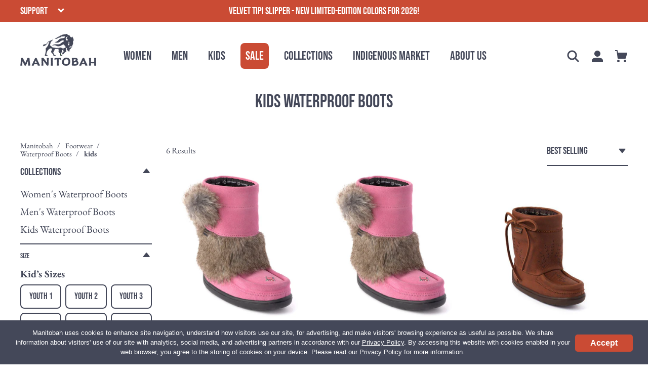

--- FILE ---
content_type: text/html; charset=utf-8
request_url: https://www.manitobah.com/collections/waterproof-boots/kids
body_size: 50327
content:
<!doctype html>
<html class="no-js" lang="en" dir="ltr">
<head>
  <meta charset="utf-8">
  <meta http-equiv="X-UA-Compatible" content="IE=edge">
  <meta name="google-site-verification" content="h4ftldt0aFI5dmpIq0U013LZepGyUtZW1EaiQt_UgUQ" />
  <meta name="google-site-verification" content="PZvHewGbGtx5ae1XgVx6Z5b-LQyfMtmvjx45emHwJAY" />
  <meta name="google-site-verification" content="PFYXoK62guWG0xAEu8OyT6udrqsDib9w6nOnrU5h5g0" />
  <meta name="p:domain_verify" content="2f0b6d47d8c8c5dd6590400f559e7f0e"/>
  <meta name="viewport" content="width=device-width,initial-scale=1">
  <meta name="theme-color" content="#CA4B34">
  <link rel="canonical" href="https://www.manitobah.com/collections/waterproof-boots/kids">
  <link rel="preconnect" href="https://cdn.shopify.com">
  <link rel="preconnect" href="https://fonts.shopifycdn.com">
  <link rel="dns-prefetch" href="https://productreviews.shopifycdn.com">
  <link rel="dns-prefetch" href="https://ajax.googleapis.com">
  <link rel="dns-prefetch" href="https://maps.googleapis.com">
  <link rel="dns-prefetch" href="https://maps.gstatic.com"><link rel="shortcut icon" href="//www.manitobah.com/cdn/shop/files/logoicon_32x32.png?v=1658419980" type="image/png" />

<!-- Google Tag Manager -->
  <script>(function(w,d,s,l,i){w[l]=w[l]||[];w[l].push({'gtm.start':
    new Date().getTime(),event:'gtm.js'});var f=d.getElementsByTagName(s)[0],
    j=d.createElement(s),dl=l!='dataLayer'?'&l='+l:'';j.async=true;j.src=
    'https://www.googletagmanager.com/gtm.js?id='+i+dl;f.parentNode.insertBefore(j,f);
    })(window,document,'script','dataLayer','GTM-TWPW6JD');
  </script>

<!-- End Google Tag Manager -->

<!-- Google Search Console -->
<meta name="google-site-verification" content="N-6GAGWUahEqItSJfclUEoHMrbI444ijphpAE58_R0s" />
<!-- end Google Search Console -->




  <!-- Start WKND tag. Deploy at the beginning of document head. -->
  <script>
    (function(d) {
      var e = d.createElement('script');
      e.src = d.location.protocol + '//tag.wknd.ai/5419/i.js';
      e.async = true;
      d.getElementsByTagName("head")[0].appendChild(e);
    }(document));
  </script>
  <!-- End WKND tag -->


<!-- Start Microsoft Clarity -->
  <script type="text/javascript">
    (function(c,l,a,r,i,t,y){
        c[a]=c[a]||function(){(c[a].q=c[a].q||[]).push(arguments)};
        t=l.createElement(r);t.async=1;t.src="https://www.clarity.ms/tag/"+i;
        y=l.getElementsByTagName(r)[0];y.parentNode.insertBefore(t,y);
    })(window, document, "clarity", "script", "iy5w40v5fl");
  </script>

<!-- End Microsoft Clarity --><title style="justify-content:space-between;text-transform:capitalize;">kids Waterproof Boots | Manitobah | Walk With Us</title>
  

<meta name="description" content="Shop the Manitobah kids Waterproof Boots collection &amp; discover artfully-crafted mukluks, moccasins &amp; lifestyle footwear designed for year-round comfort.">
  
<meta property="og:site_name" content="Manitobah USA">
  <meta property="og:url" content="https://www.manitobah.com/collections/waterproof-boots/kids">
  <meta property="og:title" content="Waterproof Boots">
  <meta property="og:type" content="website">
  <meta property="og:description" content="FREE SHIPPING OVER $150 &amp; FREE EXCHANGES, 1 YEAR WARRANTY. The Manitobah Waterproof Boots collection: waterproof mukluks &amp; boots designed for warmth &amp; comfort."><meta property="og:image" content="http://www.manitobah.com/cdn/shop/files/WP-Snowy-Owlet-Youth-Wild-Rose-Main-750x750-5f57fc7c-760b-4bc3-abf4-690e9f773cd0_862d2bfa-870b-4592-88f4-c4d302dfb426_1200x630.jpg?v=1763561109"><meta property="og:image" content="http://www.manitobah.com/cdn/shop/files/WP-Snowy-Owlet-Youth-Wild-Rose-Main-750x750-5f57fc7c-760b-4bc3-abf4-690e9f773cd0_1200x630.jpg?v=1763561109"><meta property="og:image" content="http://www.manitobah.com/cdn/shop/products/WP_Child_Gatherer_Tobacco_Main-720x720-50c0a48d-c3d7-401f-8747-96ff081b826e_1200x630.jpg?v=1762457145">
  <meta property="og:image:secure_url" content="https://www.manitobah.com/cdn/shop/files/WP-Snowy-Owlet-Youth-Wild-Rose-Main-750x750-5f57fc7c-760b-4bc3-abf4-690e9f773cd0_862d2bfa-870b-4592-88f4-c4d302dfb426_1200x630.jpg?v=1763561109"><meta property="og:image:secure_url" content="https://www.manitobah.com/cdn/shop/files/WP-Snowy-Owlet-Youth-Wild-Rose-Main-750x750-5f57fc7c-760b-4bc3-abf4-690e9f773cd0_1200x630.jpg?v=1763561109"><meta property="og:image:secure_url" content="https://www.manitobah.com/cdn/shop/products/WP_Child_Gatherer_Tobacco_Main-720x720-50c0a48d-c3d7-401f-8747-96ff081b826e_1200x630.jpg?v=1762457145">
  <meta name="twitter:site" content="@">
  <meta name="twitter:card" content="summary_large_image">
  <meta name="twitter:title" content="Waterproof Boots">
  <meta name="twitter:description" content="FREE SHIPPING OVER $150 &amp; FREE EXCHANGES, 1 YEAR WARRANTY. The Manitobah Waterproof Boots collection: waterproof mukluks &amp; boots designed for warmth &amp; comfort.">
<script>window.performance && window.performance.mark && window.performance.mark('shopify.content_for_header.start');</script><meta id="shopify-digital-wallet" name="shopify-digital-wallet" content="/999802/digital_wallets/dialog">
<meta name="shopify-checkout-api-token" content="b7025dfc252532a47b48e21d8911f825">
<meta id="in-context-paypal-metadata" data-shop-id="999802" data-venmo-supported="true" data-environment="production" data-locale="en_US" data-paypal-v4="true" data-currency="USD">
<link rel="alternate" type="application/atom+xml" title="Feed" href="/collections/waterproof-boots/kids.atom" />
<link rel="alternate" type="application/json+oembed" href="https://www.manitobah.com/collections/waterproof-boots/kids.oembed">
<script async="async" src="/checkouts/internal/preloads.js?locale=en-US"></script>
<link rel="preconnect" href="https://shop.app" crossorigin="anonymous">
<script async="async" src="https://shop.app/checkouts/internal/preloads.js?locale=en-US&shop_id=999802" crossorigin="anonymous"></script>
<script id="apple-pay-shop-capabilities" type="application/json">{"shopId":999802,"countryCode":"US","currencyCode":"USD","merchantCapabilities":["supports3DS"],"merchantId":"gid:\/\/shopify\/Shop\/999802","merchantName":"Manitobah USA","requiredBillingContactFields":["postalAddress","email","phone"],"requiredShippingContactFields":["postalAddress","email","phone"],"shippingType":"shipping","supportedNetworks":["visa","masterCard","amex","discover","elo","jcb"],"total":{"type":"pending","label":"Manitobah USA","amount":"1.00"},"shopifyPaymentsEnabled":true,"supportsSubscriptions":true}</script>
<script id="shopify-features" type="application/json">{"accessToken":"b7025dfc252532a47b48e21d8911f825","betas":["rich-media-storefront-analytics"],"domain":"www.manitobah.com","predictiveSearch":true,"shopId":999802,"locale":"en"}</script>
<script>var Shopify = Shopify || {};
Shopify.shop = "manitobah-us.myshopify.com";
Shopify.locale = "en";
Shopify.currency = {"active":"USD","rate":"1.0"};
Shopify.country = "US";
Shopify.theme = {"name":"[LIVE] MB US | 26-01-22 Velvet Tipi","id":152058364082,"schema_name":"Streamline","schema_version":"4.4.2","theme_store_id":null,"role":"main"};
Shopify.theme.handle = "null";
Shopify.theme.style = {"id":null,"handle":null};
Shopify.cdnHost = "www.manitobah.com/cdn";
Shopify.routes = Shopify.routes || {};
Shopify.routes.root = "/";</script>
<script type="module">!function(o){(o.Shopify=o.Shopify||{}).modules=!0}(window);</script>
<script>!function(o){function n(){var o=[];function n(){o.push(Array.prototype.slice.apply(arguments))}return n.q=o,n}var t=o.Shopify=o.Shopify||{};t.loadFeatures=n(),t.autoloadFeatures=n()}(window);</script>
<script>
  window.ShopifyPay = window.ShopifyPay || {};
  window.ShopifyPay.apiHost = "shop.app\/pay";
  window.ShopifyPay.redirectState = null;
</script>
<script id="shop-js-analytics" type="application/json">{"pageType":"collection"}</script>
<script defer="defer" async type="module" src="//www.manitobah.com/cdn/shopifycloud/shop-js/modules/v2/client.init-shop-cart-sync_BT-GjEfc.en.esm.js"></script>
<script defer="defer" async type="module" src="//www.manitobah.com/cdn/shopifycloud/shop-js/modules/v2/chunk.common_D58fp_Oc.esm.js"></script>
<script defer="defer" async type="module" src="//www.manitobah.com/cdn/shopifycloud/shop-js/modules/v2/chunk.modal_xMitdFEc.esm.js"></script>
<script type="module">
  await import("//www.manitobah.com/cdn/shopifycloud/shop-js/modules/v2/client.init-shop-cart-sync_BT-GjEfc.en.esm.js");
await import("//www.manitobah.com/cdn/shopifycloud/shop-js/modules/v2/chunk.common_D58fp_Oc.esm.js");
await import("//www.manitobah.com/cdn/shopifycloud/shop-js/modules/v2/chunk.modal_xMitdFEc.esm.js");

  window.Shopify.SignInWithShop?.initShopCartSync?.({"fedCMEnabled":true,"windoidEnabled":true});

</script>
<script>
  window.Shopify = window.Shopify || {};
  if (!window.Shopify.featureAssets) window.Shopify.featureAssets = {};
  window.Shopify.featureAssets['shop-js'] = {"shop-cart-sync":["modules/v2/client.shop-cart-sync_DZOKe7Ll.en.esm.js","modules/v2/chunk.common_D58fp_Oc.esm.js","modules/v2/chunk.modal_xMitdFEc.esm.js"],"init-fed-cm":["modules/v2/client.init-fed-cm_B6oLuCjv.en.esm.js","modules/v2/chunk.common_D58fp_Oc.esm.js","modules/v2/chunk.modal_xMitdFEc.esm.js"],"shop-cash-offers":["modules/v2/client.shop-cash-offers_D2sdYoxE.en.esm.js","modules/v2/chunk.common_D58fp_Oc.esm.js","modules/v2/chunk.modal_xMitdFEc.esm.js"],"shop-login-button":["modules/v2/client.shop-login-button_QeVjl5Y3.en.esm.js","modules/v2/chunk.common_D58fp_Oc.esm.js","modules/v2/chunk.modal_xMitdFEc.esm.js"],"pay-button":["modules/v2/client.pay-button_DXTOsIq6.en.esm.js","modules/v2/chunk.common_D58fp_Oc.esm.js","modules/v2/chunk.modal_xMitdFEc.esm.js"],"shop-button":["modules/v2/client.shop-button_DQZHx9pm.en.esm.js","modules/v2/chunk.common_D58fp_Oc.esm.js","modules/v2/chunk.modal_xMitdFEc.esm.js"],"avatar":["modules/v2/client.avatar_BTnouDA3.en.esm.js"],"init-windoid":["modules/v2/client.init-windoid_CR1B-cfM.en.esm.js","modules/v2/chunk.common_D58fp_Oc.esm.js","modules/v2/chunk.modal_xMitdFEc.esm.js"],"init-shop-for-new-customer-accounts":["modules/v2/client.init-shop-for-new-customer-accounts_C_vY_xzh.en.esm.js","modules/v2/client.shop-login-button_QeVjl5Y3.en.esm.js","modules/v2/chunk.common_D58fp_Oc.esm.js","modules/v2/chunk.modal_xMitdFEc.esm.js"],"init-shop-email-lookup-coordinator":["modules/v2/client.init-shop-email-lookup-coordinator_BI7n9ZSv.en.esm.js","modules/v2/chunk.common_D58fp_Oc.esm.js","modules/v2/chunk.modal_xMitdFEc.esm.js"],"init-shop-cart-sync":["modules/v2/client.init-shop-cart-sync_BT-GjEfc.en.esm.js","modules/v2/chunk.common_D58fp_Oc.esm.js","modules/v2/chunk.modal_xMitdFEc.esm.js"],"shop-toast-manager":["modules/v2/client.shop-toast-manager_DiYdP3xc.en.esm.js","modules/v2/chunk.common_D58fp_Oc.esm.js","modules/v2/chunk.modal_xMitdFEc.esm.js"],"init-customer-accounts":["modules/v2/client.init-customer-accounts_D9ZNqS-Q.en.esm.js","modules/v2/client.shop-login-button_QeVjl5Y3.en.esm.js","modules/v2/chunk.common_D58fp_Oc.esm.js","modules/v2/chunk.modal_xMitdFEc.esm.js"],"init-customer-accounts-sign-up":["modules/v2/client.init-customer-accounts-sign-up_iGw4briv.en.esm.js","modules/v2/client.shop-login-button_QeVjl5Y3.en.esm.js","modules/v2/chunk.common_D58fp_Oc.esm.js","modules/v2/chunk.modal_xMitdFEc.esm.js"],"shop-follow-button":["modules/v2/client.shop-follow-button_CqMgW2wH.en.esm.js","modules/v2/chunk.common_D58fp_Oc.esm.js","modules/v2/chunk.modal_xMitdFEc.esm.js"],"checkout-modal":["modules/v2/client.checkout-modal_xHeaAweL.en.esm.js","modules/v2/chunk.common_D58fp_Oc.esm.js","modules/v2/chunk.modal_xMitdFEc.esm.js"],"shop-login":["modules/v2/client.shop-login_D91U-Q7h.en.esm.js","modules/v2/chunk.common_D58fp_Oc.esm.js","modules/v2/chunk.modal_xMitdFEc.esm.js"],"lead-capture":["modules/v2/client.lead-capture_BJmE1dJe.en.esm.js","modules/v2/chunk.common_D58fp_Oc.esm.js","modules/v2/chunk.modal_xMitdFEc.esm.js"],"payment-terms":["modules/v2/client.payment-terms_Ci9AEqFq.en.esm.js","modules/v2/chunk.common_D58fp_Oc.esm.js","modules/v2/chunk.modal_xMitdFEc.esm.js"]};
</script>
<script>(function() {
  var isLoaded = false;
  function asyncLoad() {
    if (isLoaded) return;
    isLoaded = true;
    var urls = ["https:\/\/cdn.nfcube.com\/instafeed-7dc24d7962fc8a9bc40c58349dbbe979.js?shop=manitobah-us.myshopify.com","\/\/cdn.shopify.com\/proxy\/e239e545933a415d64a4d552fc5c5cc24e836e503c72e44692b1de9c7657d531\/cdn.bogos.io\/script_tag\/secomapp.scripttag.js?shop=manitobah-us.myshopify.com\u0026sp-cache-control=cHVibGljLCBtYXgtYWdlPTkwMA","https:\/\/cdn.rebuyengine.com\/onsite\/js\/rebuy.js?shop=manitobah-us.myshopify.com","https:\/\/gdpr.good-apps.co\/storage\/js\/good_apps_gdpr-manitobah-us.myshopify.com.js?ver=18\u0026shop=manitobah-us.myshopify.com","\/\/backinstock.useamp.com\/widget\/896_1767153138.js?category=bis\u0026v=6\u0026shop=manitobah-us.myshopify.com"];
    for (var i = 0; i < urls.length; i++) {
      var s = document.createElement('script');
      s.type = 'text/javascript';
      s.async = true;
      s.src = urls[i];
      var x = document.getElementsByTagName('script')[0];
      x.parentNode.insertBefore(s, x);
    }
  };
  if(window.attachEvent) {
    window.attachEvent('onload', asyncLoad);
  } else {
    window.addEventListener('load', asyncLoad, false);
  }
})();</script>
<script id="__st">var __st={"a":999802,"offset":-21600,"reqid":"9115cce7-ee1f-4b74-99b1-c6fde1dc625e-1769382743","pageurl":"www.manitobah.com\/collections\/waterproof-boots\/kids","u":"68e416edf06f","p":"collection","rtyp":"collection","rid":335108702386};</script>
<script>window.ShopifyPaypalV4VisibilityTracking = true;</script>
<script id="captcha-bootstrap">!function(){'use strict';const t='contact',e='account',n='new_comment',o=[[t,t],['blogs',n],['comments',n],[t,'customer']],c=[[e,'customer_login'],[e,'guest_login'],[e,'recover_customer_password'],[e,'create_customer']],r=t=>t.map((([t,e])=>`form[action*='/${t}']:not([data-nocaptcha='true']) input[name='form_type'][value='${e}']`)).join(','),a=t=>()=>t?[...document.querySelectorAll(t)].map((t=>t.form)):[];function s(){const t=[...o],e=r(t);return a(e)}const i='password',u='form_key',d=['recaptcha-v3-token','g-recaptcha-response','h-captcha-response',i],f=()=>{try{return window.sessionStorage}catch{return}},m='__shopify_v',_=t=>t.elements[u];function p(t,e,n=!1){try{const o=window.sessionStorage,c=JSON.parse(o.getItem(e)),{data:r}=function(t){const{data:e,action:n}=t;return t[m]||n?{data:e,action:n}:{data:t,action:n}}(c);for(const[e,n]of Object.entries(r))t.elements[e]&&(t.elements[e].value=n);n&&o.removeItem(e)}catch(o){console.error('form repopulation failed',{error:o})}}const l='form_type',E='cptcha';function T(t){t.dataset[E]=!0}const w=window,h=w.document,L='Shopify',v='ce_forms',y='captcha';let A=!1;((t,e)=>{const n=(g='f06e6c50-85a8-45c8-87d0-21a2b65856fe',I='https://cdn.shopify.com/shopifycloud/storefront-forms-hcaptcha/ce_storefront_forms_captcha_hcaptcha.v1.5.2.iife.js',D={infoText:'Protected by hCaptcha',privacyText:'Privacy',termsText:'Terms'},(t,e,n)=>{const o=w[L][v],c=o.bindForm;if(c)return c(t,g,e,D).then(n);var r;o.q.push([[t,g,e,D],n]),r=I,A||(h.body.append(Object.assign(h.createElement('script'),{id:'captcha-provider',async:!0,src:r})),A=!0)});var g,I,D;w[L]=w[L]||{},w[L][v]=w[L][v]||{},w[L][v].q=[],w[L][y]=w[L][y]||{},w[L][y].protect=function(t,e){n(t,void 0,e),T(t)},Object.freeze(w[L][y]),function(t,e,n,w,h,L){const[v,y,A,g]=function(t,e,n){const i=e?o:[],u=t?c:[],d=[...i,...u],f=r(d),m=r(i),_=r(d.filter((([t,e])=>n.includes(e))));return[a(f),a(m),a(_),s()]}(w,h,L),I=t=>{const e=t.target;return e instanceof HTMLFormElement?e:e&&e.form},D=t=>v().includes(t);t.addEventListener('submit',(t=>{const e=I(t);if(!e)return;const n=D(e)&&!e.dataset.hcaptchaBound&&!e.dataset.recaptchaBound,o=_(e),c=g().includes(e)&&(!o||!o.value);(n||c)&&t.preventDefault(),c&&!n&&(function(t){try{if(!f())return;!function(t){const e=f();if(!e)return;const n=_(t);if(!n)return;const o=n.value;o&&e.removeItem(o)}(t);const e=Array.from(Array(32),(()=>Math.random().toString(36)[2])).join('');!function(t,e){_(t)||t.append(Object.assign(document.createElement('input'),{type:'hidden',name:u})),t.elements[u].value=e}(t,e),function(t,e){const n=f();if(!n)return;const o=[...t.querySelectorAll(`input[type='${i}']`)].map((({name:t})=>t)),c=[...d,...o],r={};for(const[a,s]of new FormData(t).entries())c.includes(a)||(r[a]=s);n.setItem(e,JSON.stringify({[m]:1,action:t.action,data:r}))}(t,e)}catch(e){console.error('failed to persist form',e)}}(e),e.submit())}));const S=(t,e)=>{t&&!t.dataset[E]&&(n(t,e.some((e=>e===t))),T(t))};for(const o of['focusin','change'])t.addEventListener(o,(t=>{const e=I(t);D(e)&&S(e,y())}));const B=e.get('form_key'),M=e.get(l),P=B&&M;t.addEventListener('DOMContentLoaded',(()=>{const t=y();if(P)for(const e of t)e.elements[l].value===M&&p(e,B);[...new Set([...A(),...v().filter((t=>'true'===t.dataset.shopifyCaptcha))])].forEach((e=>S(e,t)))}))}(h,new URLSearchParams(w.location.search),n,t,e,['guest_login'])})(!0,!0)}();</script>
<script integrity="sha256-4kQ18oKyAcykRKYeNunJcIwy7WH5gtpwJnB7kiuLZ1E=" data-source-attribution="shopify.loadfeatures" defer="defer" src="//www.manitobah.com/cdn/shopifycloud/storefront/assets/storefront/load_feature-a0a9edcb.js" crossorigin="anonymous"></script>
<script crossorigin="anonymous" defer="defer" src="//www.manitobah.com/cdn/shopifycloud/storefront/assets/shopify_pay/storefront-65b4c6d7.js?v=20250812"></script>
<script data-source-attribution="shopify.dynamic_checkout.dynamic.init">var Shopify=Shopify||{};Shopify.PaymentButton=Shopify.PaymentButton||{isStorefrontPortableWallets:!0,init:function(){window.Shopify.PaymentButton.init=function(){};var t=document.createElement("script");t.src="https://www.manitobah.com/cdn/shopifycloud/portable-wallets/latest/portable-wallets.en.js",t.type="module",document.head.appendChild(t)}};
</script>
<script data-source-attribution="shopify.dynamic_checkout.buyer_consent">
  function portableWalletsHideBuyerConsent(e){var t=document.getElementById("shopify-buyer-consent"),n=document.getElementById("shopify-subscription-policy-button");t&&n&&(t.classList.add("hidden"),t.setAttribute("aria-hidden","true"),n.removeEventListener("click",e))}function portableWalletsShowBuyerConsent(e){var t=document.getElementById("shopify-buyer-consent"),n=document.getElementById("shopify-subscription-policy-button");t&&n&&(t.classList.remove("hidden"),t.removeAttribute("aria-hidden"),n.addEventListener("click",e))}window.Shopify?.PaymentButton&&(window.Shopify.PaymentButton.hideBuyerConsent=portableWalletsHideBuyerConsent,window.Shopify.PaymentButton.showBuyerConsent=portableWalletsShowBuyerConsent);
</script>
<script data-source-attribution="shopify.dynamic_checkout.cart.bootstrap">document.addEventListener("DOMContentLoaded",(function(){function t(){return document.querySelector("shopify-accelerated-checkout-cart, shopify-accelerated-checkout")}if(t())Shopify.PaymentButton.init();else{new MutationObserver((function(e,n){t()&&(Shopify.PaymentButton.init(),n.disconnect())})).observe(document.body,{childList:!0,subtree:!0})}}));
</script>
<script id='scb4127' type='text/javascript' async='' src='https://www.manitobah.com/cdn/shopifycloud/privacy-banner/storefront-banner.js'></script><link id="shopify-accelerated-checkout-styles" rel="stylesheet" media="screen" href="https://www.manitobah.com/cdn/shopifycloud/portable-wallets/latest/accelerated-checkout-backwards-compat.css" crossorigin="anonymous">
<style id="shopify-accelerated-checkout-cart">
        #shopify-buyer-consent {
  margin-top: 1em;
  display: inline-block;
  width: 100%;
}

#shopify-buyer-consent.hidden {
  display: none;
}

#shopify-subscription-policy-button {
  background: none;
  border: none;
  padding: 0;
  text-decoration: underline;
  font-size: inherit;
  cursor: pointer;
}

#shopify-subscription-policy-button::before {
  box-shadow: none;
}

      </style>

<script>window.performance && window.performance.mark && window.performance.mark('shopify.content_for_header.end');</script>

  <script>
  var theme = {
    stylesheet: "//www.manitobah.com/cdn/shop/t/401/assets/theme.css?v=87964570945753026521769049738",
    template: "collection",
    routes: {
      home: "/",
      cart: "/cart.js",
      cartPage: "/cart",
      cartAdd: "/cart/add.js",
      cartChange: "/cart/change.js"
    },
    strings: {
      addToCart: "Add to cart",
      soldOut: "Sold Out",
      unavailable: "Unavailable",
      regularPrice: "Regular price",
      salePrice: "Sale price",
      inStockLabel: "In stock, ready to ship",
      stockLabel: "Low stock - [count] items left",
      willNotShipUntil: "Ready to ship [date]",
      willBeInStockAfter: "Back in stock [date]",
      waitingForStock: "Inventory on the way",
      cartItems: "[count] items",
      cartConfirmDelete: "Are you sure you want to remove this item?",
      cartTermsConfirmation: "You must agree with the terms and conditions of sales to check out"
    },
    settings: {
      dynamicVariantsEnable: true,
      cartType: 'drawer',
      isCustomerTemplate: false,
      moneyFormat: "${{amount}}",
      quickView: false,
      hoverProductGrid: false,
      themeName: 'Streamline',
      themeVersion: "4.4.2",
      oosThreshold: 0,
      oosThresholdExclude: 'Storyboot, Pre-Order, Gift Cards'
    },
    textConversion: "Ladies=W,Women=W,Mens=M,Men=M"
  };

  document.documentElement.className = document.documentElement.className.replace('no-js', 'js');
</script>

<link rel="preload" href="//www.manitobah.com/cdn/shop/t/401/assets/BebasNeue-Regular.woff?v=173151664422040878211769007922" as="font" type="font/woff2" crossorigin>
<link rel="preload" href="//www.manitobah.com/cdn/shop/t/401/assets/BebasNeue-Regular.woff2?v=54015840149685686051769007922" as="font" type="font/woff2" crossorigin>
<link rel="preload" href="//www.manitobah.com/cdn/shop/t/401/assets/Caveat-Regular.woff?v=26141200536130015121769007922" as="font" type="font/woff2" crossorigin>
<link rel="preload" href="//www.manitobah.com/cdn/shop/t/401/assets/Caveat-Regular.woff2?v=115247059707105537611769007922" as="font" type="font/woff2" crossorigin>

<style>
  /* ============================================================================
    Fonts
  ============================================================================== */

  @font-face {
    font-family: 'BebasNeue Regular';
    src: url(//www.manitobah.com/cdn/shop/t/401/assets/BebasNeue-Regular.woff?v=173151664422040878211769007922) format('woff'),
      url(//www.manitobah.com/cdn/shop/t/401/assets/BebasNeue-Regular.woff2?v=54015840149685686051769007922) format('woff2');
    font-weight: 400;
    font-style: normal;
    font-display: swap;
  }

  @font-face {
    font-family: 'Caveat Regular';
    src: url(//www.manitobah.com/cdn/shop/t/401/assets/Caveat-Regular.woff?v=26141200536130015121769007922) format('woff'),
      url(//www.manitobah.com/cdn/shop/t/401/assets/Caveat-Regular.woff2?v=115247059707105537611769007922) format('woff2');
    font-weight: 400;
    font-style: normal;
    font-display: swap;
  }
</style><style data-shopify>:root {
    
      --typeHeaderPrimary: BebasNeue Regular;
      --typeHeaderFallback: "Fjalla One";
      --typeHeaderStyle: normal;
      --typeHeaderWeight: 400;
    
    --typeHeaderSize: 36px;
    --typeHeaderLineHeight: 1;
    --typeHeaderSpacing: 0.0em;

    
      --typeBasePrimary: "EB Garamond";
      --typeBaseFallback: serif;
      --typeBaseWeight: 400;
      --typeBaseStyle: normal;
    
    --typeBaseSize: 24px;
    --typeBaseSpacing: 0.0em;
    --typeBaseLineHeight: 1.5;

    
      --typeAccentPrimary: Caveat Regular;
      --typeAccentFallback: Poppins;
      --typeAccentStyle: normal;
      --typeAccentWeight: 400;
    
    --typeAccentSize: 40px;
    --typeAccentLineHeight: 1;
    --typeAccentSpacing: 0.0em;

    
      --buttonRadius: 8px;
    

    --iconWeight: 5px;
    --iconLinecaps: miter;
  }

  
    .site-nav__thumb-cart {
      border-left: 1px solid rgba(255,255,255,0.3);
    }
  

  .hero {
    background-image: linear-gradient(100deg, #444859 40%, #61667f 63%, #444859 79%);
  }

  .placeholder-content,
  .image-wrap,
  .skrim__link,
  .pswp__img--placeholder {
    background-image: linear-gradient(100deg, #ffffff 40%, #f7f7f7 63%, #ffffff 79%);
  }</style><style>

  @font-face {
  font-family: "Fjalla One";
  font-weight: 400;
  font-style: normal;
  font-display: swap;
  src: url("//www.manitobah.com/cdn/fonts/fjalla_one/fjallaone_n4.262edaf1abaf5ed669f7ecd26fc3e24707a0ad85.woff2") format("woff2"),
       url("//www.manitobah.com/cdn/fonts/fjalla_one/fjallaone_n4.f67f40342efd2b34cae019d50b4b5c4da6fc5da7.woff") format("woff");
}

  @font-face {
  font-family: "EB Garamond";
  font-weight: 400;
  font-style: normal;
  font-display: swap;
  src: url("//www.manitobah.com/cdn/fonts/ebgaramond/ebgaramond_n4.f03b4ad40330b0ec2af5bb96f169ce0df8a12bc0.woff2") format("woff2"),
       url("//www.manitobah.com/cdn/fonts/ebgaramond/ebgaramond_n4.73939a8b7fe7c6b6b560b459d64db062f2ba1a29.woff") format("woff");
}


  @font-face {
  font-family: "EB Garamond";
  font-weight: 700;
  font-style: normal;
  font-display: swap;
  src: url("//www.manitobah.com/cdn/fonts/ebgaramond/ebgaramond_n7.d08d282a03b4a9cde493a0a5c170eb41fd0a48a6.woff2") format("woff2"),
       url("//www.manitobah.com/cdn/fonts/ebgaramond/ebgaramond_n7.7c8306185882f01a9ed6edf77ce46bbf9dd53b41.woff") format("woff");
}

  @font-face {
  font-family: "EB Garamond";
  font-weight: 400;
  font-style: italic;
  font-display: swap;
  src: url("//www.manitobah.com/cdn/fonts/ebgaramond/ebgaramond_i4.8a8d350a4bec29823a3db2f6d6a96a056d2e3223.woff2") format("woff2"),
       url("//www.manitobah.com/cdn/fonts/ebgaramond/ebgaramond_i4.ac4f3f00b446eda80de7b499ddd9e019a66ddfe2.woff") format("woff");
}

  @font-face {
  font-family: "EB Garamond";
  font-weight: 700;
  font-style: italic;
  font-display: swap;
  src: url("//www.manitobah.com/cdn/fonts/ebgaramond/ebgaramond_i7.a554120900e2a1ba4ba64bd80ad36a8fd44041f5.woff2") format("woff2"),
       url("//www.manitobah.com/cdn/fonts/ebgaramond/ebgaramond_i7.7101ca1f5cf9647cc8a47fe8b7268d197f62e702.woff") format("woff");
}


  body,
  input,
  textarea,
  button,
  select {
    -webkit-font-smoothing: antialiased;
    -webkit-text-size-adjust: 100%;
    text-rendering: optimizeSpeed;
    font-family: var(--typeBasePrimary), var(--typeBaseFallback);
    font-size: calc(var(--typeBaseSize) * 0.85);
    font-weight: var(--typeBaseWeight);
    font-style: var(--typeBaseStyle);
    letter-spacing: var(--typeBaseSpacing);
    line-height: var(--typeBaseLineHeight);
  }

  @media only screen and (min-width: 769px) {
    body,
    input,
    textarea,
    button,
    select {
      font-size: var(--typeBaseSize);
    }
  }

  .page-container,
  .overscroll-loader {
    display: none;
  }

  h1, .h1,
  h3, .h3,
  h4, .h4,
  h5, .h5,
  h6, .h6,
  .section-header__title,
  .spr-header-title.spr-header-title {
    font-family: var(--typeHeaderPrimary), var(--typeHeaderFallback);
    font-weight: 400;
    font-style: normal;
    letter-spacing: var(--typeHeaderSpacing);
    line-height: var(--typeHeaderLineHeight);
    word-break: break-word;

    
      text-transform: uppercase;
    
  }

  a.btn,
  button.btn,
  a.site-nav__link,
  span.site-nav__link,
  .shopify-payment-button__button.shopify-payment-button__button--unbranded {
    font-family: var(--typeHeaderPrimary), var(--typeHeaderFallback);
    font-weight: 400;
    font-style: normal;
  }

  .shopify-payment-button button {
    font-family: var(--typeBasePrimary), var(--typeBaseFallback);
    font-weight: 400;
    font-style: var(--typeBaseStyle);
  }

  h2, .h2 {
    font-family: var(--typeBasePrimary), var(--typeBaseFallback);
    font-weight: var(--typeBaseWeight);
    letter-spacing: var(--typeBaseSpacing);
    line-height: var(--typeBaseLineHeight);
  }

  .accent {
    font-family: var(--typeAccentPrimary), var(--typeAccentFallback);
    font-weight: var(--typeAccentWeight);
    letter-spacing: var(--typeAccentSpacing);
    line-height: var(--typeAccentLineHeight);
  }

  
  @keyframes pulse-fade {
    0% {
      opacity: 0;
    }
    50% {
      opacity: 1;
    }
    100% {
      opacity: 0;
    }
  }

  .splash-screen {
    box-sizing: border-box;
    display: flex;
    position: fixed;
    left: 0;
    top: 0;
    right: 0;
    bottom: 0;
    align-items: center;
    justify-content: center;
    z-index: 10001;
    background-color: #ffffff;
  }

  .splash-screen__loader {
    max-width: 100px;
  }

  @media only screen and (min-width: 769px) {
    .splash-screen__loader {
      max-width: 100px;
    }
  }

  .splash-screen img {
    display: block;
    max-width: 100%;
    border: 0 none;
    animation: pulse-fade 0.4s infinite linear;
  }

  .loader-text {
    letter-spacing: 0.2em;
    font-size: 1.5em;
    text-transform: uppercase;
    animation: pulse-fade 0.4s infinite linear;
  }

  .loader-logo {
    display: none;
    position: fixed;
    left: 0;
    top: 0;
    right: 0;
    bottom: 0;
    align-items: center;
    justify-content: center;
    background-color: #ffffff;
    z-index: 6000;
  }

  .loader-logo__img {
    display: block;
  }

  .transition-body {
    opacity: 0;
  }

  .btn--loading span:after {
    content: "Loading";
  }
</style>
<link href="//www.manitobah.com/cdn/shop/t/401/assets/theme.css?v=87964570945753026521769049738" rel="stylesheet" type="text/css" media="all" />

  
    <link href="//www.manitobah.com/cdn/shop/t/401/assets/custom-collection.css?v=172420747212525203741769007922" rel="stylesheet" type="text/css" media="all" />
  

  <link href="//www.manitobah.com/cdn/shop/t/401/assets/tvg-theme.css?v=19161064787299776971769007922" rel="stylesheet" type="text/css" media="all" />
  <style>
/* ===================================================== */
/* Inline CSS styles
/* ===================================================== */
.tvg-placeholder {
  opacity: 0;
}

.hero-wrapper,
.hero__image-wrapper {
  z-index: 1;
}

.search-form input {
  padding: 8px;
  margin-right: 8px;
}

.u-hideMd {
  display: block !important;
}
.u-hideMd__flex {
  display: flex !important;
}
.u-hideMd__inline {
  display: inline-block !important;
}

.u-showMd {
  display: none !important;
  visibility: hidden !important;
}
.u-showMd__flex {
  display: none !important;
}
.u-showMd__grid {
  display: none !important;
}
.u-showMd__inline {
  display: none !important;
}

.sezzle-shopify-info-button {
  order: 2;
}

@media print, screen and (min-width: 64em) {
  .u-hideMd {
    display: none !important;
    visibility: hidden !important;
  }
  .u-hideMd__flex {
    display: none !important;
    visibility: hidden !important;
  }
  .u-hideMd__inline {
    display: none !important;
    visibility: hidden !important;
  }
  .u-showMd {
    display: block !important;
    visibility: visible !important;
  }
  .u-showMd__flex {
    display: flex !important;
    visibility: visible !important;
  }
  .u-showMd__grid {
    display: grid !important;
    visibility: visible !important;
  }
  .u-showMd__inline {
    display: inline-block !important;
    visibility: visible !important;
  }
}

</style>

  <script src="https://ajax.googleapis.com/ajax/libs/jquery/3.6.3/jquery.min.js"></script>
  <script src="//www.manitobah.com/cdn/shop/t/401/assets/vendor-v6.js" defer="defer"></script><script src="//www.manitobah.com/cdn/shop/t/401/assets/theme.js?v=175691859713981655051769007922" defer="defer"></script>
    <!--Start Weglot Script-->
    <script async onload="executeWeglot()" type="text/javascript" src="https://cdn.weglot.com/weglot.min.js"></script>
    <script id="has-script-tags">
      function executeWeglot () {
        Weglot.initialize({
          api_key:"wg_54a2d6d0b6a0cf41dbe4fcd6dcb962263",
          translate_search: true,
          search_forms: "#searchbox",
          search_parameter: "q",
          hide_switcher: true
        });

        Weglot.on("initialized", () => {
          const switchers = document.querySelectorAll('[data-lang-switch]');
          switchers.forEach(switcher => {
            const currentLang = Weglot.getCurrentLang();
            const switcherLang = switcher.getAttribute('data-lang');
            if (currentLang === switcherLang) {
              switcher.classList.add('active');
            }
            switcher.addEventListener('click', () => {
              Weglot.switchTo(switcherLang)
              switchers.forEach(_switcher => {
                _switcher.classList.remove('active');
              });
              switcher.classList.add('active');
            })
          });
        })
      }
    </script>
    <!--End Weglot Script-->
  

  <!-- New Freshdesk chat -->
  <script async> (function (d, w, c) { if(!d.getElementById("spd-busns-spt")) { var n = d.getElementsByTagName('script')[0], s = d.createElement('script'); var loaded = false; s.id = "spd-busns-spt"; s.async = "async"; s.setAttribute("data-self-init", "false"); s.setAttribute("data-init-type", "opt"); s.src = 'https://cdn.freshbots.ai/assets/share/js/freshbots.min.js'; s.setAttribute("data-client", "a60b7a5a3a738bc62cda8ae602e93c76f7ededd8"); s.setAttribute("data-bot-hash", "b8af6f039f0b5dc2e6581f16942523dd1efcbce1"); s.setAttribute("data-env", "prod"); s.setAttribute("data-region", "us"); if (c) { s.onreadystatechange = s.onload = function () { if (!loaded) { c(); } loaded = true; }; } n.parentNode.insertBefore(s, n); } }) (document, window, function () { Freshbots.initiateWidget({ autoInitChat: false, getClientParams: function () { return ; } }, function(successResponse) { }, function(errorResponse) { }); }); </script>

  <!-- Klaviyo subscribe js --><script async type="text/javascript" data-src="//www.klaviyo.com/media/js/public/klaviyo_subscribe.js"></script>
  <script async type="text/javascript" src="https://static.klaviyo.com/onsite/js/klaviyo.js?company_id=LDf5RG"></script>

  <!-- Dynamic Remarketing -->
  











<!-- Global site tag (gtag.js) -->
<script async src="https://www.googletagmanager.com/gtag/js?id=AW-1012711092"></script>

<script>
  window.dataLayer = window.dataLayer || [];
  function gtag(){dataLayer.push(arguments);}
  gtag('js', new Date());
  gtag('config', 'AW-1012711092');
</script>







<script>
	gtag('event', 'view_item_list', {
	  'send_to': 'AW-1012711092',
	  
	  'items': [{'id':'shopify_US_4502677815361_45115391934642','google_business_vertical': 'retail'}, {'id':'shopify_US_4502671458369_45115391738034','google_business_vertical': 'retail'}, {'id':'shopify_US_5726173061_460404850704','google_business_vertical': 'retail'}, {'id':'shopify_US_5726518853_460403212304','google_business_vertical': 'retail'}, {'id':'shopify_US_4502654255169_45115391639730','google_business_vertical': 'retail'}]
	});
</script>


  <!-- Facebook Open Graph -->
  
    <meta property="og:title" content="Manitobah USA"/>
    <meta property="og:type" content="article"/>
    <meta property="og:image" content="//www.manitobah.com/cdn/shop/t/401/assets/logo.png?v=52603"/>
    <meta property="og:url" content="https://www.manitobah.com"/>
  
  <!-- END Facebook Open Graph -->

  <!-- Eclo Recommendation Widget --><!-- End Eclo Recommendation Widget -->

  <!-- Hreflang -->
  <link rel="alternate" href="https://www.manitobah.com/collections/waterproof-boots/kids" hreflang="en-us" />
  <link rel="alternate" href="https://www.manitobah.ca/collections/waterproof-boots/kids" hreflang="en-ca" />
  <link rel="alternate" href="https://www.manitobah.com/collections/waterproof-boots/kids" hreflang="x-default" />
 
<script>
  var _talkableq = _talkableq || [];
  _talkableq.push(['authenticate_customer', {"email":"","first_name":"","last_name":"","customer_id":""}]);
</script>
<script async src="//d2jjzw81hqbuqv.cloudfront.net/integration/clients/manitobah-ca.min.js" type="text/javascript"></script>

<!-- BEGIN app block: shopify://apps/xo-gallery/blocks/xo-gallery-seo/e61dfbaa-1a75-4e4e-bffc-324f17325251 --><!-- XO Gallery SEO -->

<!-- End: XO Gallery SEO -->


<!-- END app block --><!-- BEGIN app block: shopify://apps/klaviyo-email-marketing-sms/blocks/klaviyo-onsite-embed/2632fe16-c075-4321-a88b-50b567f42507 -->












  <script async src="https://static.klaviyo.com/onsite/js/LDf5RG/klaviyo.js?company_id=LDf5RG"></script>
  <script>!function(){if(!window.klaviyo){window._klOnsite=window._klOnsite||[];try{window.klaviyo=new Proxy({},{get:function(n,i){return"push"===i?function(){var n;(n=window._klOnsite).push.apply(n,arguments)}:function(){for(var n=arguments.length,o=new Array(n),w=0;w<n;w++)o[w]=arguments[w];var t="function"==typeof o[o.length-1]?o.pop():void 0,e=new Promise((function(n){window._klOnsite.push([i].concat(o,[function(i){t&&t(i),n(i)}]))}));return e}}})}catch(n){window.klaviyo=window.klaviyo||[],window.klaviyo.push=function(){var n;(n=window._klOnsite).push.apply(n,arguments)}}}}();</script>

  




  <script>
    window.klaviyoReviewsProductDesignMode = false
  </script>







<!-- END app block --><!-- BEGIN app block: shopify://apps/intelligems-a-b-testing/blocks/intelligems-script/fa83b64c-0c77-4c0c-b4b2-b94b42f5ef19 --><script>
  window._template = {
    directory: "",
    name: "collection",
    suffix: "",
  };
  window.__productIdFromTemplate = null;
  window.__plpCollectionIdFromTemplate = 335108702386;
  window.igProductData = (function() {
    const data = {};data["4502677815361"] = {
          productId: 4502677815361,
          handle: "waterproof-faux-fur-youth-snowy-owlet",
          tags: ["artist-collab","Artist_Heather-Endall","Faire","Faux-Fur","footwear","kids","temp-rated","waterproof"],
          collectionIds: [292290887858,294201524402,342951919794,294196379826,337370611890,342922723506,288389136562,288445563058,348450914482,352321634482,295599407282,335108702386],
          inventory: 55,
          lowestVariantPrice: 16000
        };data["4502671458369"] = {
          productId: 4502671458369,
          handle: "waterproof-faux-fur-child-snowy-owlet",
          tags: ["artist-collab","Artist_Heather-Endall","Faire","Faux-Fur","footwear","kids","temp-rated","waterproof"],
          collectionIds: [292290887858,294201524402,342951919794,294196379826,337370611890,342922723506,288389136562,288445563058,348450914482,352321634482,295599407282,335108702386],
          inventory: 42,
          lowestVariantPrice: 16000
        };data["5726173061"] = {
          productId: 5726173061,
          handle: "waterproof-child-gatherer-mukluk",
          tags: ["Artist_Heather-Endall","Faire","footwear","kids","waterproof"],
          collectionIds: [292290887858,342951919794,294196379826,337370611890,342922723506,288389136562,288445563058,348450914482,352321634482,335108702386],
          inventory: 26,
          lowestVariantPrice: 14000
        };data["5726518853"] = {
          productId: 5726518853,
          handle: "waterproof-youth-gatherer-mukluk",
          tags: ["Artist_Heather-Endall","Faire","footwear","kids","Suede","waterproof"],
          collectionIds: [292290887858,342951919794,294196379826,337370611890,342922723506,288389136562,288445563058,348450914482,352321634482,335108702386],
          inventory: 33,
          lowestVariantPrice: 14000
        };data["4502654255169"] = {
          productId: 4502654255169,
          handle: "waterproof-faux-fur-toddler-snowy-owlet",
          tags: ["artist-collab","Artist_Heather-Endall","Faire","Faux-Fur","footwear","kids","temp-rated","waterproof"],
          collectionIds: [292290887858,294201524402,342951919794,294196379826,337370611890,342922723506,288389136562,288445563058,348450914482,352321634482,295599407282,335108702386],
          inventory: 15,
          lowestVariantPrice: 16000
        };data["5725960133"] = {
          productId: 5725960133,
          handle: "waterproof-toddler-gatherer-mukluk",
          tags: ["Artist_Heather-Endall","Faire","footwear","kids","waterproof"],
          collectionIds: [292290887858,342951919794,294196379826,337370611890,342922723506,288389136562,288445563058,348450914482,352321634482,335108702386],
          inventory: 3,
          lowestVariantPrice: 14000
        };return data;
  })();
</script>
<script type="module" blocking="render" fetchpriority="high" src="https://cdn.intelligems.io/esm/9508fec6a0a5/bundle.js" data-em-disable async></script>


<!-- END app block --><!-- BEGIN app block: shopify://apps/okendo/blocks/theme-settings/bb689e69-ea70-4661-8fb7-ad24a2e23c29 --><!-- BEGIN app snippet: header-metafields -->










    <style type="text/css" data-href="https://d3hw6dc1ow8pp2.cloudfront.net/reviews-widget-plus/css/okendo-reviews-styles.8dfe73f0.css"></style><style type="text/css" data-href="https://d3hw6dc1ow8pp2.cloudfront.net/reviews-widget-plus/css/modules/okendo-star-rating.86dbf7f0.css"></style><style type="text/css">.okeReviews[data-oke-container],div.okeReviews{font-size:14px;font-size:var(--oke-text-regular);font-weight:400;font-family:var(--oke-text-fontFamily);line-height:1.6}.okeReviews[data-oke-container] *,.okeReviews[data-oke-container] :after,.okeReviews[data-oke-container] :before,div.okeReviews *,div.okeReviews :after,div.okeReviews :before{box-sizing:border-box}.okeReviews[data-oke-container] h1,.okeReviews[data-oke-container] h2,.okeReviews[data-oke-container] h3,.okeReviews[data-oke-container] h4,.okeReviews[data-oke-container] h5,.okeReviews[data-oke-container] h6,div.okeReviews h1,div.okeReviews h2,div.okeReviews h3,div.okeReviews h4,div.okeReviews h5,div.okeReviews h6{font-size:1em;font-weight:400;line-height:1.4;margin:0}.okeReviews[data-oke-container] ul,div.okeReviews ul{padding:0;margin:0}.okeReviews[data-oke-container] li,div.okeReviews li{list-style-type:none;padding:0}.okeReviews[data-oke-container] p,div.okeReviews p{line-height:1.8;margin:0 0 4px}.okeReviews[data-oke-container] p:last-child,div.okeReviews p:last-child{margin-bottom:0}.okeReviews[data-oke-container] a,div.okeReviews a{text-decoration:none;color:inherit}.okeReviews[data-oke-container] button,div.okeReviews button{border-radius:0;border:0;box-shadow:none;margin:0;width:auto;min-width:auto;padding:0;background-color:transparent;min-height:auto}.okeReviews[data-oke-container] button,.okeReviews[data-oke-container] input,.okeReviews[data-oke-container] select,.okeReviews[data-oke-container] textarea,div.okeReviews button,div.okeReviews input,div.okeReviews select,div.okeReviews textarea{font-family:inherit;font-size:1em}.okeReviews[data-oke-container] label,.okeReviews[data-oke-container] select,div.okeReviews label,div.okeReviews select{display:inline}.okeReviews[data-oke-container] select,div.okeReviews select{width:auto}.okeReviews[data-oke-container] article,.okeReviews[data-oke-container] aside,div.okeReviews article,div.okeReviews aside{margin:0}.okeReviews[data-oke-container] table,div.okeReviews table{background:transparent;border:0;border-collapse:collapse;border-spacing:0;font-family:inherit;font-size:1em;table-layout:auto}.okeReviews[data-oke-container] table td,.okeReviews[data-oke-container] table th,.okeReviews[data-oke-container] table tr,div.okeReviews table td,div.okeReviews table th,div.okeReviews table tr{border:0;font-family:inherit;font-size:1em}.okeReviews[data-oke-container] table td,.okeReviews[data-oke-container] table th,div.okeReviews table td,div.okeReviews table th{background:transparent;font-weight:400;letter-spacing:normal;padding:0;text-align:left;text-transform:none;vertical-align:middle}.okeReviews[data-oke-container] table tr:hover td,.okeReviews[data-oke-container] table tr:hover th,div.okeReviews table tr:hover td,div.okeReviews table tr:hover th{background:transparent}.okeReviews[data-oke-container] fieldset,div.okeReviews fieldset{border:0;padding:0;margin:0;min-width:0}.okeReviews[data-oke-container] img,div.okeReviews img{max-width:none}.okeReviews[data-oke-container] div:empty,div.okeReviews div:empty{display:block}.okeReviews[data-oke-container] .oke-icon:before,div.okeReviews .oke-icon:before{font-family:oke-widget-icons!important;font-style:normal;font-weight:400;font-variant:normal;text-transform:none;line-height:1;-webkit-font-smoothing:antialiased;-moz-osx-font-smoothing:grayscale;color:inherit}.okeReviews[data-oke-container] .oke-icon--select-arrow:before,div.okeReviews .oke-icon--select-arrow:before{content:""}.okeReviews[data-oke-container] .oke-icon--loading:before,div.okeReviews .oke-icon--loading:before{content:""}.okeReviews[data-oke-container] .oke-icon--pencil:before,div.okeReviews .oke-icon--pencil:before{content:""}.okeReviews[data-oke-container] .oke-icon--filter:before,div.okeReviews .oke-icon--filter:before{content:""}.okeReviews[data-oke-container] .oke-icon--play:before,div.okeReviews .oke-icon--play:before{content:""}.okeReviews[data-oke-container] .oke-icon--tick-circle:before,div.okeReviews .oke-icon--tick-circle:before{content:""}.okeReviews[data-oke-container] .oke-icon--chevron-left:before,div.okeReviews .oke-icon--chevron-left:before{content:""}.okeReviews[data-oke-container] .oke-icon--chevron-right:before,div.okeReviews .oke-icon--chevron-right:before{content:""}.okeReviews[data-oke-container] .oke-icon--thumbs-down:before,div.okeReviews .oke-icon--thumbs-down:before{content:""}.okeReviews[data-oke-container] .oke-icon--thumbs-up:before,div.okeReviews .oke-icon--thumbs-up:before{content:""}.okeReviews[data-oke-container] .oke-icon--close:before,div.okeReviews .oke-icon--close:before{content:""}.okeReviews[data-oke-container] .oke-icon--chevron-up:before,div.okeReviews .oke-icon--chevron-up:before{content:""}.okeReviews[data-oke-container] .oke-icon--chevron-down:before,div.okeReviews .oke-icon--chevron-down:before{content:""}.okeReviews[data-oke-container] .oke-icon--star:before,div.okeReviews .oke-icon--star:before{content:""}.okeReviews[data-oke-container] .oke-icon--magnifying-glass:before,div.okeReviews .oke-icon--magnifying-glass:before{content:""}@font-face{font-family:oke-widget-icons;src:url(https://d3hw6dc1ow8pp2.cloudfront.net/reviews-widget-plus/fonts/oke-widget-icons.ttf) format("truetype"),url(https://d3hw6dc1ow8pp2.cloudfront.net/reviews-widget-plus/fonts/oke-widget-icons.woff) format("woff"),url(https://d3hw6dc1ow8pp2.cloudfront.net/reviews-widget-plus/img/oke-widget-icons.bc0d6b0a.svg) format("svg");font-weight:400;font-style:normal;font-display:block}.okeReviews[data-oke-container] .oke-button,div.okeReviews .oke-button{display:inline-block;border-style:solid;border-color:var(--oke-button-borderColor);border-width:var(--oke-button-borderWidth);background-color:var(--oke-button-backgroundColor);line-height:1;padding:12px 24px;margin:0;border-radius:var(--oke-button-borderRadius);color:var(--oke-button-textColor);text-align:center;position:relative;font-weight:var(--oke-button-fontWeight);font-size:var(--oke-button-fontSize);font-family:var(--oke-button-fontFamily);outline:0}.okeReviews[data-oke-container] .oke-button-text,.okeReviews[data-oke-container] .oke-button .oke-icon,div.okeReviews .oke-button-text,div.okeReviews .oke-button .oke-icon{line-height:1}.okeReviews[data-oke-container] .oke-button.oke-is-loading,div.okeReviews .oke-button.oke-is-loading{position:relative}.okeReviews[data-oke-container] .oke-button.oke-is-loading:before,div.okeReviews .oke-button.oke-is-loading:before{font-family:oke-widget-icons!important;font-style:normal;font-weight:400;font-variant:normal;text-transform:none;line-height:1;-webkit-font-smoothing:antialiased;-moz-osx-font-smoothing:grayscale;content:"";color:undefined;font-size:12px;display:inline-block;animation:oke-spin 1s linear infinite;position:absolute;width:12px;height:12px;top:0;left:0;bottom:0;right:0;margin:auto}.okeReviews[data-oke-container] .oke-button.oke-is-loading>*,div.okeReviews .oke-button.oke-is-loading>*{opacity:0}.okeReviews[data-oke-container] .oke-button.oke-is-active,div.okeReviews .oke-button.oke-is-active{background-color:var(--oke-button-backgroundColorActive);color:var(--oke-button-textColorActive);border-color:var(--oke-button-borderColorActive)}.okeReviews[data-oke-container] .oke-button:not(.oke-is-loading),div.okeReviews .oke-button:not(.oke-is-loading){cursor:pointer}.okeReviews[data-oke-container] .oke-button:not(.oke-is-loading):not(.oke-is-active):hover,div.okeReviews .oke-button:not(.oke-is-loading):not(.oke-is-active):hover{background-color:var(--oke-button-backgroundColorHover);color:var(--oke-button-textColorHover);border-color:var(--oke-button-borderColorHover);box-shadow:0 0 0 2px var(--oke-button-backgroundColorHover)}.okeReviews[data-oke-container] .oke-button:not(.oke-is-loading):not(.oke-is-active):active,.okeReviews[data-oke-container] .oke-button:not(.oke-is-loading):not(.oke-is-active):hover:active,div.okeReviews .oke-button:not(.oke-is-loading):not(.oke-is-active):active,div.okeReviews .oke-button:not(.oke-is-loading):not(.oke-is-active):hover:active{background-color:var(--oke-button-backgroundColorActive);color:var(--oke-button-textColorActive);border-color:var(--oke-button-borderColorActive)}.okeReviews[data-oke-container] .oke-title,div.okeReviews .oke-title{font-weight:var(--oke-title-fontWeight);font-size:var(--oke-title-fontSize);font-family:var(--oke-title-fontFamily)}.okeReviews[data-oke-container] .oke-bodyText,div.okeReviews .oke-bodyText{font-weight:var(--oke-bodyText-fontWeight);font-size:var(--oke-bodyText-fontSize);font-family:var(--oke-bodyText-fontFamily)}.okeReviews[data-oke-container] .oke-linkButton,div.okeReviews .oke-linkButton{cursor:pointer;font-weight:700;pointer-events:auto;text-decoration:underline}.okeReviews[data-oke-container] .oke-linkButton:hover,div.okeReviews .oke-linkButton:hover{text-decoration:none}.okeReviews[data-oke-container] .oke-readMore,div.okeReviews .oke-readMore{cursor:pointer;color:inherit;text-decoration:underline}.okeReviews[data-oke-container] .oke-select,div.okeReviews .oke-select{cursor:pointer;background-repeat:no-repeat;background-position-x:100%;background-position-y:50%;border:none;padding:0 24px 0 12px;appearance:none;color:inherit;-webkit-appearance:none;background-color:transparent;background-image:url("data:image/svg+xml;charset=utf-8,%3Csvg fill='currentColor' xmlns='http://www.w3.org/2000/svg' viewBox='0 0 24 24'%3E%3Cpath d='M7 10l5 5 5-5z'/%3E%3Cpath d='M0 0h24v24H0z' fill='none'/%3E%3C/svg%3E");outline-offset:4px}.okeReviews[data-oke-container] .oke-select:disabled,div.okeReviews .oke-select:disabled{background-color:transparent;background-image:url("data:image/svg+xml;charset=utf-8,%3Csvg fill='%239a9db1' xmlns='http://www.w3.org/2000/svg' viewBox='0 0 24 24'%3E%3Cpath d='M7 10l5 5 5-5z'/%3E%3Cpath d='M0 0h24v24H0z' fill='none'/%3E%3C/svg%3E")}.okeReviews[data-oke-container] .oke-loader,div.okeReviews .oke-loader{position:relative}.okeReviews[data-oke-container] .oke-loader:before,div.okeReviews .oke-loader:before{font-family:oke-widget-icons!important;font-style:normal;font-weight:400;font-variant:normal;text-transform:none;line-height:1;-webkit-font-smoothing:antialiased;-moz-osx-font-smoothing:grayscale;content:"";color:var(--oke-text-secondaryColor);font-size:12px;display:inline-block;animation:oke-spin 1s linear infinite;position:absolute;width:12px;height:12px;top:0;left:0;bottom:0;right:0;margin:auto}.okeReviews[data-oke-container] .oke-a11yText,div.okeReviews .oke-a11yText{border:0;clip:rect(0 0 0 0);height:1px;margin:-1px;overflow:hidden;padding:0;position:absolute;width:1px}.okeReviews[data-oke-container] .oke-hidden,div.okeReviews .oke-hidden{display:none}.okeReviews[data-oke-container] .oke-modal,div.okeReviews .oke-modal{bottom:0;left:0;overflow:auto;position:fixed;right:0;top:0;z-index:2147483647;max-height:100%;background-color:rgba(0,0,0,.5);padding:40px 0 32px}@media only screen and (min-width:1024px){.okeReviews[data-oke-container] .oke-modal,div.okeReviews .oke-modal{display:flex;align-items:center;padding:48px 0}}.okeReviews[data-oke-container] .oke-modal ::selection,div.okeReviews .oke-modal ::selection{background-color:rgba(39,45,69,.2)}.okeReviews[data-oke-container] .oke-modal,.okeReviews[data-oke-container] .oke-modal p,div.okeReviews .oke-modal,div.okeReviews .oke-modal p{color:#272d45}.okeReviews[data-oke-container] .oke-modal-content,div.okeReviews .oke-modal-content{background-color:#fff;margin:auto;position:relative;will-change:transform,opacity;width:calc(100% - 64px)}@media only screen and (min-width:1024px){.okeReviews[data-oke-container] .oke-modal-content,div.okeReviews .oke-modal-content{max-width:1000px}}.okeReviews[data-oke-container] .oke-modal-close,div.okeReviews .oke-modal-close{cursor:pointer;position:absolute;width:32px;height:32px;top:-32px;padding:4px;right:-4px;line-height:1}.okeReviews[data-oke-container] .oke-modal-close:before,div.okeReviews .oke-modal-close:before{font-family:oke-widget-icons!important;font-style:normal;font-weight:400;font-variant:normal;text-transform:none;line-height:1;-webkit-font-smoothing:antialiased;-moz-osx-font-smoothing:grayscale;content:"";color:#fff;font-size:24px;display:inline-block;width:24px;height:24px}.okeReviews[data-oke-container] .oke-modal-overlay,div.okeReviews .oke-modal-overlay{background-color:rgba(43,46,56,.9)}@media only screen and (min-width:1024px){.okeReviews[data-oke-container] .oke-modal--large .oke-modal-content,div.okeReviews .oke-modal--large .oke-modal-content{max-width:1200px}}.okeReviews[data-oke-container] .oke-modal .oke-helpful,.okeReviews[data-oke-container] .oke-modal .oke-helpful-vote-button,.okeReviews[data-oke-container] .oke-modal .oke-reviewContent-date,div.okeReviews .oke-modal .oke-helpful,div.okeReviews .oke-modal .oke-helpful-vote-button,div.okeReviews .oke-modal .oke-reviewContent-date{color:#676986}.oke-modal .okeReviews[data-oke-container].oke-w,.oke-modal div.okeReviews.oke-w{color:#272d45}.okeReviews[data-oke-container] .oke-tag,div.okeReviews .oke-tag{align-items:center;color:#272d45;display:flex;font-size:var(--oke-text-small);font-weight:600;text-align:left;position:relative;z-index:2;background-color:#f4f4f6;padding:4px 6px;border:none;border-radius:4px;gap:6px;line-height:1}.okeReviews[data-oke-container] .oke-tag svg,div.okeReviews .oke-tag svg{fill:currentColor;height:1rem}.okeReviews[data-oke-container] .hooper,div.okeReviews .hooper{height:auto}.okeReviews--left{text-align:left}.okeReviews--right{text-align:right}.okeReviews--center{text-align:center}.okeReviews :not([tabindex="-1"]):focus-visible{outline:5px auto highlight;outline:5px auto -webkit-focus-ring-color}.is-oke-modalOpen{overflow:hidden!important}img.oke-is-error{background-color:var(--oke-shadingColor);background-size:cover;background-position:50% 50%;box-shadow:inset 0 0 0 1px var(--oke-border-color)}@keyframes oke-spin{0%{transform:rotate(0deg)}to{transform:rotate(1turn)}}@keyframes oke-fade-in{0%{opacity:0}to{opacity:1}}
.oke-stars{line-height:1;position:relative;display:inline-block}.oke-stars-background svg{overflow:visible}.oke-stars-foreground{overflow:hidden;position:absolute;top:0;left:0}.oke-sr{display:inline-block;padding-top:var(--oke-starRating-spaceAbove);padding-bottom:var(--oke-starRating-spaceBelow)}.oke-sr .oke-is-clickable{cursor:pointer}.oke-sr-count,.oke-sr-rating,.oke-sr-stars{display:inline-block;vertical-align:middle}.oke-sr-stars{line-height:1;margin-right:8px}.oke-sr-rating{display:none}.oke-sr-count--brackets:before{content:"("}.oke-sr-count--brackets:after{content:")"}</style>

    <script type="application/json" id="oke-reviews-settings">{"subscriberId":"02b4c102-ebc6-41ae-9ae6-75ed9df5b326","analyticsSettings":{"isWidgetOnScreenTrackingEnabled":true,"provider":"gtag"},"locale":"en","localeAndVariant":{"code":"en"},"matchCustomerLocale":false,"widgetSettings":{"global":{"dateSettings":{"format":{"type":"relative"}},"hideOkendoBranding":true,"stars":{"backgroundColor":"#E5E5E5","foregroundColor":"#444859","interspace":2,"shape":{"type":"default"},"showBorder":false},"showIncentiveIndicator":false,"searchEnginePaginationEnabled":true,"font":{"fontType":"inherit-from-page"}},"homepageCarousel":{"slidesPerPage":{"large":3,"medium":2},"totalSlides":12,"scrollBehaviour":"page","style":{"showDates":true,"border":{"color":"#E5E5EB","width":{"value":1,"unit":"px"}},"bodyFont":{"hasCustomFontSettings":false},"headingFont":{"hasCustomFontSettings":false},"arrows":{"color":"#444859","size":{"value":24,"unit":"px"},"enabled":true},"avatar":{"backgroundColor":"#E5E5EB","placeholderTextColor":"#2C3E50","size":{"value":48,"unit":"px"},"enabled":true},"media":{"size":{"value":80,"unit":"px"},"imageGap":{"value":4,"unit":"px"},"enabled":true},"stars":{"height":{"value":18,"unit":"px"}},"productImageSize":{"value":36,"unit":"px"},"layout":{"name":"default","reviewDetailsPosition":"below","showProductName":true,"showAttributeBars":false,"showProductDetails":"only-when-grouped"},"highlightColor":"#CA4B34","spaceAbove":{"value":60,"unit":"px"},"text":{"primaryColor":"#444859","fontSizeRegular":{"value":18,"unit":"px"},"fontSizeSmall":{"value":16,"unit":"px"},"secondaryColor":"#444859"},"spaceBelow":{"value":80,"unit":"px"}},"defaultSort":"rating desc","autoPlay":false,"truncation":{"bodyMaxLines":4,"truncateAll":false,"enabled":true}},"mediaCarousel":{"minimumImages":1,"linkText":"Read More","autoPlay":false,"slideSize":"medium","arrowPosition":"outside"},"mediaGrid":{"gridStyleDesktop":{"layout":"default-desktop"},"gridStyleMobile":{"layout":"default-mobile"},"showMoreArrow":{"arrowColor":"#676986","enabled":true,"backgroundColor":"#f4f4f6"},"linkText":"Read More","infiniteScroll":false,"gapSize":{"value":10,"unit":"px"}},"questions":{"initialPageSize":6,"loadMorePageSize":6},"reviewsBadge":{"layout":"large","colorScheme":"dark"},"reviewsTab":{"enabled":false},"reviewsWidget":{"tabs":{"reviews":true,"questions":false},"header":{"columnDistribution":"space-between","verticalAlignment":"top","blocks":[{"columnWidth":"one-third","modules":[{"name":"rating-average","layout":"one-line"},{"name":"rating-breakdown","backgroundColor":"#F4F4F6","shadingColor":"#444859","stretchMode":"contain"}],"textAlignment":"left"},{"columnWidth":"two-thirds","modules":[{"name":"attributes","layout":"side-by-side","stretchMode":"stretch"}],"textAlignment":"left"},{"columnWidth":"full","modules":[{"name":"recommended"},{"name":"media-carousel","imageGap":{"value":4,"unit":"px"},"imageHeight":{"value":120,"unit":"px"}}],"textAlignment":"center"}]},"style":{"showDates":true,"border":{"color":"#C6C9CC","width":{"value":1,"unit":"px"}},"bodyFont":{"hasCustomFontSettings":false},"headingFont":{"hasCustomFontSettings":false},"filters":{"backgroundColorActive":"#444859","backgroundColor":"#FFFFFF","borderColor":"#444859","borderRadius":{"value":100,"unit":"px"},"borderColorActive":"#444859","textColorActive":"#FFFFFF","textColor":"#444859","searchHighlightColor":"#B2F9E9"},"avatar":{"backgroundColor":"#E5E5EB","placeholderTextColor":"#444859","size":{"value":48,"unit":"px"},"enabled":true},"stars":{"height":{"value":18,"unit":"px"}},"shadingColor":"#F7F7F8","productImageSize":{"value":48,"unit":"px"},"button":{"backgroundColorActive":"#444859","borderColorHover":"#444859","backgroundColor":"#444859","borderColor":"#444859","backgroundColorHover":"#3C3F4E","textColorHover":"#FFFFFF","borderRadius":{"value":4,"unit":"px"},"borderWidth":{"value":1,"unit":"px"},"borderColorActive":"#444859","textColorActive":"#FFFFFF","textColor":"#FFFFFF","font":{"hasCustomFontSettings":false}},"highlightColor":"#444859","spaceAbove":{"value":20,"unit":"px"},"text":{"primaryColor":"#444859","fontSizeRegular":{"value":18,"unit":"px"},"fontSizeLarge":{"value":20,"unit":"px"},"fontSizeSmall":{"value":16,"unit":"px"},"secondaryColor":"#C94B34"},"spaceBelow":{"value":20,"unit":"px"},"attributeBar":{"style":"default","backgroundColor":"#D3D4DD","shadingColor":"#9A9DB1","markerColor":"#444859"}},"showWhenEmpty":true,"reviews":{"list":{"layout":{"collapseReviewerDetails":false,"columnAmount":4,"name":"default","showAttributeBars":false,"borderStyle":"full","showProductVariantName":false,"showProductDetails":"only-when-grouped"},"initialPageSize":5,"media":{"layout":"featured","size":{"value":200,"unit":"px"}},"truncation":{"bodyMaxLines":4,"truncateAll":false,"enabled":true},"loadMorePageSize":5},"controls":{"filterMode":"closed","defaultSort":"has_media desc","writeReviewButtonEnabled":true,"freeTextSearchEnabled":false}}},"starRatings":{"showWhenEmpty":false,"clickBehavior":"scroll-to-widget","style":{"text":{"content":"review-count","style":"number-and-text","brackets":false},"spaceAbove":{"value":0,"unit":"px"},"singleStar":false,"spaceBelow":{"value":0,"unit":"px"},"height":{"value":18,"unit":"px"}}}},"features":{"attributeFiltersEnabled":true,"recorderPlusEnabled":true,"recorderQandaPlusEnabled":true}}</script>
            <style id="oke-css-vars">:root{--oke-widget-spaceAbove:20px;--oke-widget-spaceBelow:20px;--oke-starRating-spaceAbove:0;--oke-starRating-spaceBelow:0;--oke-button-backgroundColor:#444859;--oke-button-backgroundColorHover:#3c3f4e;--oke-button-backgroundColorActive:#444859;--oke-button-textColor:#fff;--oke-button-textColorHover:#fff;--oke-button-textColorActive:#fff;--oke-button-borderColor:#444859;--oke-button-borderColorHover:#444859;--oke-button-borderColorActive:#444859;--oke-button-borderRadius:4px;--oke-button-borderWidth:1px;--oke-button-fontWeight:700;--oke-button-fontSize:var(--oke-text-regular,14px);--oke-button-fontFamily:inherit;--oke-border-color:#c6c9cc;--oke-border-width:1px;--oke-text-primaryColor:#444859;--oke-text-secondaryColor:#c94b34;--oke-text-small:16px;--oke-text-regular:18px;--oke-text-large:20px;--oke-text-fontFamily:inherit;--oke-avatar-size:48px;--oke-avatar-backgroundColor:#e5e5eb;--oke-avatar-placeholderTextColor:#444859;--oke-highlightColor:#444859;--oke-shadingColor:#f7f7f8;--oke-productImageSize:48px;--oke-attributeBar-shadingColor:#9a9db1;--oke-attributeBar-borderColor:undefined;--oke-attributeBar-backgroundColor:#d3d4dd;--oke-attributeBar-markerColor:#444859;--oke-filter-backgroundColor:#fff;--oke-filter-backgroundColorActive:#444859;--oke-filter-borderColor:#444859;--oke-filter-borderColorActive:#444859;--oke-filter-textColor:#444859;--oke-filter-textColorActive:#fff;--oke-filter-borderRadius:100px;--oke-filter-searchHighlightColor:#b2f9e9;--oke-mediaGrid-chevronColor:#676986;--oke-stars-foregroundColor:#444859;--oke-stars-backgroundColor:#e5e5e5;--oke-stars-borderWidth:0}.oke-w,oke-modal{--oke-title-fontWeight:600;--oke-title-fontSize:var(--oke-text-regular,14px);--oke-title-fontFamily:inherit;--oke-bodyText-fontWeight:400;--oke-bodyText-fontSize:var(--oke-text-regular,14px);--oke-bodyText-fontFamily:inherit}</style>
            <style id="oke-reviews-custom-css">.okeReviews.oke-sr{display:block}.product-single__meta .oke-sr{padding-bottom:10px}div.oke-modal .okeReviews[data-oke-container].oke-w,div.okeReviews[data-oke-container] .oke-modal,div.okeReviews[data-oke-container] .oke-modal p,div.okeReviews[data-oke-container] .oke-modal .oke-helpful,div.okeReviews[data-oke-container] .oke-modal .oke-helpful-vote-button,div.okeReviews[data-oke-container] .oke-modal .oke-reviewContent-date{color:var(--oke-text-primaryColor)}div.okeReviews[data-oke-container] .oke-reviewContent-title,div.okeReviews .oke-reviewContent-title{font-family:"BebasNeue Regular","Fjalla One",sans-serif;font-weight:400;text-transform:uppercase;font-size:1.2em}.okeReviews[data-oke-container].oke-w .oke-button,div.okeReviews .oke-button{text-transform:uppercase;font-weight:400;font-family:"BebasNeue Regular","Fjalla One",sans-serif}.okeReviews[data-oke-container].oke-w .oke-button:not(.oke-is-loading):not(.oke-is-active):hover,div.okeReviews .oke-button:not(.oke-is-loading):not(.oke-is-active):hover{box-shadow:initial}.okeReviews.oke-w .oke-is-small .oke-w-reviews-writeReview{width:100%;padding-top:10px}.okeReviews.oke-w .oke-is-small .oke-button,.okeReviews.oke-w .oke-is-small .oke-qw-header-askQuestion{width:100%}div.okeReviews[data-oke-container] .oke-sortSelect-label{margin-right:0}div.okeReviews[data-oke-container] .oke-w-reviews-controls{flex-wrap:wrap}div.okeReviews[data-oke-container] .oke-select{background-size:initial}div.okeReviews[data-oke-container] .oke-attrBar-labels-label{font-size:16px}</style>
            <template id="oke-reviews-body-template"><svg id="oke-star-symbols" style="display:none!important" data-oke-id="oke-star-symbols"><symbol id="oke-star-empty" style="overflow:visible;"><path id="star-default--empty" fill="var(--oke-stars-backgroundColor)" stroke="var(--oke-stars-borderColor)" stroke-width="var(--oke-stars-borderWidth)" d="M3.34 13.86c-.48.3-.76.1-.63-.44l1.08-4.56L.26 5.82c-.42-.36-.32-.7.24-.74l4.63-.37L6.92.39c.2-.52.55-.52.76 0l1.8 4.32 4.62.37c.56.05.67.37.24.74l-3.53 3.04 1.08 4.56c.13.54-.14.74-.63.44L7.3 11.43l-3.96 2.43z"/></symbol><symbol id="oke-star-filled" style="overflow:visible;"><path id="star-default--filled" fill="var(--oke-stars-foregroundColor)" stroke="var(--oke-stars-borderColor)" stroke-width="var(--oke-stars-borderWidth)" d="M3.34 13.86c-.48.3-.76.1-.63-.44l1.08-4.56L.26 5.82c-.42-.36-.32-.7.24-.74l4.63-.37L6.92.39c.2-.52.55-.52.76 0l1.8 4.32 4.62.37c.56.05.67.37.24.74l-3.53 3.04 1.08 4.56c.13.54-.14.74-.63.44L7.3 11.43l-3.96 2.43z"/></symbol></svg></template><script>document.addEventListener('readystatechange',() =>{Array.from(document.getElementById('oke-reviews-body-template')?.content.children)?.forEach(function(child){if(!Array.from(document.body.querySelectorAll('[data-oke-id='.concat(child.getAttribute('data-oke-id'),']'))).length){document.body.prepend(child)}})},{once:true});</script>













<!-- END app snippet -->

<!-- BEGIN app snippet: widget-plus-initialisation-script -->




    <script async id="okendo-reviews-script" src="https://d3hw6dc1ow8pp2.cloudfront.net/reviews-widget-plus/js/okendo-reviews.js"></script>

<!-- END app snippet -->


<!-- END app block --><link href="https://monorail-edge.shopifysvc.com" rel="dns-prefetch">
<script>(function(){if ("sendBeacon" in navigator && "performance" in window) {try {var session_token_from_headers = performance.getEntriesByType('navigation')[0].serverTiming.find(x => x.name == '_s').description;} catch {var session_token_from_headers = undefined;}var session_cookie_matches = document.cookie.match(/_shopify_s=([^;]*)/);var session_token_from_cookie = session_cookie_matches && session_cookie_matches.length === 2 ? session_cookie_matches[1] : "";var session_token = session_token_from_headers || session_token_from_cookie || "";function handle_abandonment_event(e) {var entries = performance.getEntries().filter(function(entry) {return /monorail-edge.shopifysvc.com/.test(entry.name);});if (!window.abandonment_tracked && entries.length === 0) {window.abandonment_tracked = true;var currentMs = Date.now();var navigation_start = performance.timing.navigationStart;var payload = {shop_id: 999802,url: window.location.href,navigation_start,duration: currentMs - navigation_start,session_token,page_type: "collection"};window.navigator.sendBeacon("https://monorail-edge.shopifysvc.com/v1/produce", JSON.stringify({schema_id: "online_store_buyer_site_abandonment/1.1",payload: payload,metadata: {event_created_at_ms: currentMs,event_sent_at_ms: currentMs}}));}}window.addEventListener('pagehide', handle_abandonment_event);}}());</script>
<script id="web-pixels-manager-setup">(function e(e,d,r,n,o){if(void 0===o&&(o={}),!Boolean(null===(a=null===(i=window.Shopify)||void 0===i?void 0:i.analytics)||void 0===a?void 0:a.replayQueue)){var i,a;window.Shopify=window.Shopify||{};var t=window.Shopify;t.analytics=t.analytics||{};var s=t.analytics;s.replayQueue=[],s.publish=function(e,d,r){return s.replayQueue.push([e,d,r]),!0};try{self.performance.mark("wpm:start")}catch(e){}var l=function(){var e={modern:/Edge?\/(1{2}[4-9]|1[2-9]\d|[2-9]\d{2}|\d{4,})\.\d+(\.\d+|)|Firefox\/(1{2}[4-9]|1[2-9]\d|[2-9]\d{2}|\d{4,})\.\d+(\.\d+|)|Chrom(ium|e)\/(9{2}|\d{3,})\.\d+(\.\d+|)|(Maci|X1{2}).+ Version\/(15\.\d+|(1[6-9]|[2-9]\d|\d{3,})\.\d+)([,.]\d+|)( \(\w+\)|)( Mobile\/\w+|) Safari\/|Chrome.+OPR\/(9{2}|\d{3,})\.\d+\.\d+|(CPU[ +]OS|iPhone[ +]OS|CPU[ +]iPhone|CPU IPhone OS|CPU iPad OS)[ +]+(15[._]\d+|(1[6-9]|[2-9]\d|\d{3,})[._]\d+)([._]\d+|)|Android:?[ /-](13[3-9]|1[4-9]\d|[2-9]\d{2}|\d{4,})(\.\d+|)(\.\d+|)|Android.+Firefox\/(13[5-9]|1[4-9]\d|[2-9]\d{2}|\d{4,})\.\d+(\.\d+|)|Android.+Chrom(ium|e)\/(13[3-9]|1[4-9]\d|[2-9]\d{2}|\d{4,})\.\d+(\.\d+|)|SamsungBrowser\/([2-9]\d|\d{3,})\.\d+/,legacy:/Edge?\/(1[6-9]|[2-9]\d|\d{3,})\.\d+(\.\d+|)|Firefox\/(5[4-9]|[6-9]\d|\d{3,})\.\d+(\.\d+|)|Chrom(ium|e)\/(5[1-9]|[6-9]\d|\d{3,})\.\d+(\.\d+|)([\d.]+$|.*Safari\/(?![\d.]+ Edge\/[\d.]+$))|(Maci|X1{2}).+ Version\/(10\.\d+|(1[1-9]|[2-9]\d|\d{3,})\.\d+)([,.]\d+|)( \(\w+\)|)( Mobile\/\w+|) Safari\/|Chrome.+OPR\/(3[89]|[4-9]\d|\d{3,})\.\d+\.\d+|(CPU[ +]OS|iPhone[ +]OS|CPU[ +]iPhone|CPU IPhone OS|CPU iPad OS)[ +]+(10[._]\d+|(1[1-9]|[2-9]\d|\d{3,})[._]\d+)([._]\d+|)|Android:?[ /-](13[3-9]|1[4-9]\d|[2-9]\d{2}|\d{4,})(\.\d+|)(\.\d+|)|Mobile Safari.+OPR\/([89]\d|\d{3,})\.\d+\.\d+|Android.+Firefox\/(13[5-9]|1[4-9]\d|[2-9]\d{2}|\d{4,})\.\d+(\.\d+|)|Android.+Chrom(ium|e)\/(13[3-9]|1[4-9]\d|[2-9]\d{2}|\d{4,})\.\d+(\.\d+|)|Android.+(UC? ?Browser|UCWEB|U3)[ /]?(15\.([5-9]|\d{2,})|(1[6-9]|[2-9]\d|\d{3,})\.\d+)\.\d+|SamsungBrowser\/(5\.\d+|([6-9]|\d{2,})\.\d+)|Android.+MQ{2}Browser\/(14(\.(9|\d{2,})|)|(1[5-9]|[2-9]\d|\d{3,})(\.\d+|))(\.\d+|)|K[Aa][Ii]OS\/(3\.\d+|([4-9]|\d{2,})\.\d+)(\.\d+|)/},d=e.modern,r=e.legacy,n=navigator.userAgent;return n.match(d)?"modern":n.match(r)?"legacy":"unknown"}(),u="modern"===l?"modern":"legacy",c=(null!=n?n:{modern:"",legacy:""})[u],f=function(e){return[e.baseUrl,"/wpm","/b",e.hashVersion,"modern"===e.buildTarget?"m":"l",".js"].join("")}({baseUrl:d,hashVersion:r,buildTarget:u}),m=function(e){var d=e.version,r=e.bundleTarget,n=e.surface,o=e.pageUrl,i=e.monorailEndpoint;return{emit:function(e){var a=e.status,t=e.errorMsg,s=(new Date).getTime(),l=JSON.stringify({metadata:{event_sent_at_ms:s},events:[{schema_id:"web_pixels_manager_load/3.1",payload:{version:d,bundle_target:r,page_url:o,status:a,surface:n,error_msg:t},metadata:{event_created_at_ms:s}}]});if(!i)return console&&console.warn&&console.warn("[Web Pixels Manager] No Monorail endpoint provided, skipping logging."),!1;try{return self.navigator.sendBeacon.bind(self.navigator)(i,l)}catch(e){}var u=new XMLHttpRequest;try{return u.open("POST",i,!0),u.setRequestHeader("Content-Type","text/plain"),u.send(l),!0}catch(e){return console&&console.warn&&console.warn("[Web Pixels Manager] Got an unhandled error while logging to Monorail."),!1}}}}({version:r,bundleTarget:l,surface:e.surface,pageUrl:self.location.href,monorailEndpoint:e.monorailEndpoint});try{o.browserTarget=l,function(e){var d=e.src,r=e.async,n=void 0===r||r,o=e.onload,i=e.onerror,a=e.sri,t=e.scriptDataAttributes,s=void 0===t?{}:t,l=document.createElement("script"),u=document.querySelector("head"),c=document.querySelector("body");if(l.async=n,l.src=d,a&&(l.integrity=a,l.crossOrigin="anonymous"),s)for(var f in s)if(Object.prototype.hasOwnProperty.call(s,f))try{l.dataset[f]=s[f]}catch(e){}if(o&&l.addEventListener("load",o),i&&l.addEventListener("error",i),u)u.appendChild(l);else{if(!c)throw new Error("Did not find a head or body element to append the script");c.appendChild(l)}}({src:f,async:!0,onload:function(){if(!function(){var e,d;return Boolean(null===(d=null===(e=window.Shopify)||void 0===e?void 0:e.analytics)||void 0===d?void 0:d.initialized)}()){var d=window.webPixelsManager.init(e)||void 0;if(d){var r=window.Shopify.analytics;r.replayQueue.forEach((function(e){var r=e[0],n=e[1],o=e[2];d.publishCustomEvent(r,n,o)})),r.replayQueue=[],r.publish=d.publishCustomEvent,r.visitor=d.visitor,r.initialized=!0}}},onerror:function(){return m.emit({status:"failed",errorMsg:"".concat(f," has failed to load")})},sri:function(e){var d=/^sha384-[A-Za-z0-9+/=]+$/;return"string"==typeof e&&d.test(e)}(c)?c:"",scriptDataAttributes:o}),m.emit({status:"loading"})}catch(e){m.emit({status:"failed",errorMsg:(null==e?void 0:e.message)||"Unknown error"})}}})({shopId: 999802,storefrontBaseUrl: "https://www.manitobah.com",extensionsBaseUrl: "https://extensions.shopifycdn.com/cdn/shopifycloud/web-pixels-manager",monorailEndpoint: "https://monorail-edge.shopifysvc.com/unstable/produce_batch",surface: "storefront-renderer",enabledBetaFlags: ["2dca8a86"],webPixelsConfigList: [{"id":"1758232754","configuration":"{\"accountID\":\"LDf5RG\",\"webPixelConfig\":\"eyJlbmFibGVBZGRlZFRvQ2FydEV2ZW50cyI6IHRydWV9\"}","eventPayloadVersion":"v1","runtimeContext":"STRICT","scriptVersion":"524f6c1ee37bacdca7657a665bdca589","type":"APP","apiClientId":123074,"privacyPurposes":["ANALYTICS","MARKETING"],"dataSharingAdjustments":{"protectedCustomerApprovalScopes":["read_customer_address","read_customer_email","read_customer_name","read_customer_personal_data","read_customer_phone"]}},{"id":"1488683186","configuration":"{\"shopId\":\"manitobah-us.myshopify.com\"}","eventPayloadVersion":"v1","runtimeContext":"STRICT","scriptVersion":"31536d5a2ef62c1887054e49fd58dba0","type":"APP","apiClientId":4845829,"privacyPurposes":["ANALYTICS"],"dataSharingAdjustments":{"protectedCustomerApprovalScopes":["read_customer_email","read_customer_personal_data","read_customer_phone"]}},{"id":"675381426","configuration":"{\"merchantId\":\"1027681\", \"url\":\"https:\/\/classic.avantlink.com\", \"shopName\": \"manitobah-us\"}","eventPayloadVersion":"v1","runtimeContext":"STRICT","scriptVersion":"f125f620dfaaabbd1cefde6901cad1c4","type":"APP","apiClientId":125215244289,"privacyPurposes":["ANALYTICS","SALE_OF_DATA"],"dataSharingAdjustments":{"protectedCustomerApprovalScopes":["read_customer_personal_data"]}},{"id":"560562354","configuration":"{\"config\":\"{\\\"google_tag_ids\\\":[\\\"G-9NN0JFQKEK\\\",\\\"AW-1012711092\\\",\\\"GT-KD72LSPX\\\"],\\\"target_country\\\":\\\"US\\\",\\\"gtag_events\\\":[{\\\"type\\\":\\\"begin_checkout\\\",\\\"action_label\\\":[\\\"G-9NN0JFQKEK\\\",\\\"AW-1012711092\\\/H6wFCNuMj-kaELT98uID\\\"]},{\\\"type\\\":\\\"search\\\",\\\"action_label\\\":[\\\"G-9NN0JFQKEK\\\",\\\"AW-1012711092\\\/4ZP0CLiQj-kaELT98uID\\\"]},{\\\"type\\\":\\\"view_item\\\",\\\"action_label\\\":[\\\"G-9NN0JFQKEK\\\",\\\"AW-1012711092\\\/T5pLCL2Pj-kaELT98uID\\\",\\\"MC-8LDL8YT26W\\\"]},{\\\"type\\\":\\\"purchase\\\",\\\"action_label\\\":[\\\"G-9NN0JFQKEK\\\",\\\"AW-1012711092\\\/U5wcCNiMj-kaELT98uID\\\",\\\"MC-8LDL8YT26W\\\"]},{\\\"type\\\":\\\"page_view\\\",\\\"action_label\\\":[\\\"G-9NN0JFQKEK\\\",\\\"AW-1012711092\\\/qX3DCLqPj-kaELT98uID\\\",\\\"MC-8LDL8YT26W\\\"]},{\\\"type\\\":\\\"add_payment_info\\\",\\\"action_label\\\":[\\\"G-9NN0JFQKEK\\\",\\\"AW-1012711092\\\/ChwzCLuQj-kaELT98uID\\\"]},{\\\"type\\\":\\\"add_to_cart\\\",\\\"action_label\\\":[\\\"G-9NN0JFQKEK\\\",\\\"AW-1012711092\\\/u4uOCN6Mj-kaELT98uID\\\"]}],\\\"enable_monitoring_mode\\\":false}\"}","eventPayloadVersion":"v1","runtimeContext":"OPEN","scriptVersion":"b2a88bafab3e21179ed38636efcd8a93","type":"APP","apiClientId":1780363,"privacyPurposes":[],"dataSharingAdjustments":{"protectedCustomerApprovalScopes":["read_customer_address","read_customer_email","read_customer_name","read_customer_personal_data","read_customer_phone"]}},{"id":"455344306","configuration":"{\"pixelCode\":\"CN2HF03C77UFU0N4JHK0\"}","eventPayloadVersion":"v1","runtimeContext":"STRICT","scriptVersion":"22e92c2ad45662f435e4801458fb78cc","type":"APP","apiClientId":4383523,"privacyPurposes":["ANALYTICS","MARKETING","SALE_OF_DATA"],"dataSharingAdjustments":{"protectedCustomerApprovalScopes":["read_customer_address","read_customer_email","read_customer_name","read_customer_personal_data","read_customer_phone"]}},{"id":"434569394","configuration":"{\"ti\":\"187094054\",\"endpoint\":\"https:\/\/bat.bing.com\/action\/0\"}","eventPayloadVersion":"v1","runtimeContext":"STRICT","scriptVersion":"5ee93563fe31b11d2d65e2f09a5229dc","type":"APP","apiClientId":2997493,"privacyPurposes":["ANALYTICS","MARKETING","SALE_OF_DATA"],"dataSharingAdjustments":{"protectedCustomerApprovalScopes":["read_customer_personal_data"]}},{"id":"230162610","configuration":"{\"pixel_id\":\"1599463106992266\",\"pixel_type\":\"facebook_pixel\",\"metaapp_system_user_token\":\"-\"}","eventPayloadVersion":"v1","runtimeContext":"OPEN","scriptVersion":"ca16bc87fe92b6042fbaa3acc2fbdaa6","type":"APP","apiClientId":2329312,"privacyPurposes":["ANALYTICS","MARKETING","SALE_OF_DATA"],"dataSharingAdjustments":{"protectedCustomerApprovalScopes":["read_customer_address","read_customer_email","read_customer_name","read_customer_personal_data","read_customer_phone"]}},{"id":"101122226","configuration":"{\"tagID\":\"2613156108072\"}","eventPayloadVersion":"v1","runtimeContext":"STRICT","scriptVersion":"18031546ee651571ed29edbe71a3550b","type":"APP","apiClientId":3009811,"privacyPurposes":["ANALYTICS","MARKETING","SALE_OF_DATA"],"dataSharingAdjustments":{"protectedCustomerApprovalScopes":["read_customer_address","read_customer_email","read_customer_name","read_customer_personal_data","read_customer_phone"]}},{"id":"40272050","eventPayloadVersion":"1","runtimeContext":"LAX","scriptVersion":"2","type":"CUSTOM","privacyPurposes":["ANALYTICS","MARKETING","SALE_OF_DATA"],"name":"AW Purchase"},{"id":"40337586","eventPayloadVersion":"1","runtimeContext":"LAX","scriptVersion":"1","type":"CUSTOM","privacyPurposes":["ANALYTICS","MARKETING","SALE_OF_DATA"],"name":"Avantlink"},{"id":"40403122","eventPayloadVersion":"1","runtimeContext":"LAX","scriptVersion":"2","type":"CUSTOM","privacyPurposes":["ANALYTICS","MARKETING","SALE_OF_DATA"],"name":"VWO"},{"id":"52396210","eventPayloadVersion":"1","runtimeContext":"LAX","scriptVersion":"1","type":"CUSTOM","privacyPurposes":["ANALYTICS","MARKETING","SALE_OF_DATA"],"name":"Bing"},{"id":"140968114","eventPayloadVersion":"1","runtimeContext":"LAX","scriptVersion":"2","type":"CUSTOM","privacyPurposes":["ANALYTICS","SALE_OF_DATA"],"name":"TVG Custom Gtag Metrics"},{"id":"shopify-app-pixel","configuration":"{}","eventPayloadVersion":"v1","runtimeContext":"STRICT","scriptVersion":"0450","apiClientId":"shopify-pixel","type":"APP","privacyPurposes":["ANALYTICS","MARKETING"]},{"id":"shopify-custom-pixel","eventPayloadVersion":"v1","runtimeContext":"LAX","scriptVersion":"0450","apiClientId":"shopify-pixel","type":"CUSTOM","privacyPurposes":["ANALYTICS","MARKETING"]}],isMerchantRequest: false,initData: {"shop":{"name":"Manitobah USA","paymentSettings":{"currencyCode":"USD"},"myshopifyDomain":"manitobah-us.myshopify.com","countryCode":"US","storefrontUrl":"https:\/\/www.manitobah.com"},"customer":null,"cart":null,"checkout":null,"productVariants":[],"purchasingCompany":null},},"https://www.manitobah.com/cdn","fcfee988w5aeb613cpc8e4bc33m6693e112",{"modern":"","legacy":""},{"shopId":"999802","storefrontBaseUrl":"https:\/\/www.manitobah.com","extensionBaseUrl":"https:\/\/extensions.shopifycdn.com\/cdn\/shopifycloud\/web-pixels-manager","surface":"storefront-renderer","enabledBetaFlags":"[\"2dca8a86\"]","isMerchantRequest":"false","hashVersion":"fcfee988w5aeb613cpc8e4bc33m6693e112","publish":"custom","events":"[[\"page_viewed\",{}],[\"collection_viewed\",{\"collection\":{\"id\":\"335108702386\",\"title\":\"Waterproof Boots\",\"productVariants\":[{\"price\":{\"amount\":160.0,\"currencyCode\":\"USD\"},\"product\":{\"title\":\"Waterproof Faux Fur Youth Snowy Owlet\",\"vendor\":\"Manitobah Mukluks\",\"id\":\"4502677815361\",\"untranslatedTitle\":\"Waterproof Faux Fur Youth Snowy Owlet\",\"url\":\"\/products\/waterproof-faux-fur-youth-snowy-owlet\",\"type\":\"Children\"},\"id\":\"45115391934642\",\"image\":{\"src\":\"\/\/www.manitobah.com\/cdn\/shop\/files\/WP-Snowy-Owlet-Youth-Wild-Rose-Main-750x750-5f57fc7c-760b-4bc3-abf4-690e9f773cd0_862d2bfa-870b-4592-88f4-c4d302dfb426.jpg?v=1763561109\"},\"sku\":\"5619080Y01\",\"title\":\"Wild Rose \/ Youth 1\",\"untranslatedTitle\":\"Wild Rose \/ Youth 1\"},{\"price\":{\"amount\":160.0,\"currencyCode\":\"USD\"},\"product\":{\"title\":\"Waterproof Faux Fur Child Snowy Owlet\",\"vendor\":\"Manitobah Mukluks\",\"id\":\"4502671458369\",\"untranslatedTitle\":\"Waterproof Faux Fur Child Snowy Owlet\",\"url\":\"\/products\/waterproof-faux-fur-child-snowy-owlet\",\"type\":\"Children\"},\"id\":\"45115391738034\",\"image\":{\"src\":\"\/\/www.manitobah.com\/cdn\/shop\/files\/WP-Snowy-Owlet-Youth-Wild-Rose-Main-750x750-5f57fc7c-760b-4bc3-abf4-690e9f773cd0.jpg?v=1763561109\"},\"sku\":\"5619080C09\",\"title\":\"Wild Rose \/ Child 9\",\"untranslatedTitle\":\"Wild Rose \/ Child 9\"},{\"price\":{\"amount\":140.0,\"currencyCode\":\"USD\"},\"product\":{\"title\":\"Waterproof Gatherer Child\",\"vendor\":\"Manitobah Mukluks\",\"id\":\"5726173061\",\"untranslatedTitle\":\"Waterproof Gatherer Child\",\"url\":\"\/products\/waterproof-child-gatherer-mukluk\",\"type\":\"Children\"},\"id\":\"460404850704\",\"image\":{\"src\":\"\/\/www.manitobah.com\/cdn\/shop\/products\/WP_Child_Gatherer_Tobacco_Main-720x720-50c0a48d-c3d7-401f-8747-96ff081b826e.jpg?v=1762457145\"},\"sku\":\"6011926C09\",\"title\":\"Tobacco \/ Child 9\",\"untranslatedTitle\":\"Tobacco \/ Child 9\"},{\"price\":{\"amount\":140.0,\"currencyCode\":\"USD\"},\"product\":{\"title\":\"Waterproof Gatherer Youth\",\"vendor\":\"Manitobah Mukluks\",\"id\":\"5726518853\",\"untranslatedTitle\":\"Waterproof Gatherer Youth\",\"url\":\"\/products\/waterproof-youth-gatherer-mukluk\",\"type\":\"Children\"},\"id\":\"460403212304\",\"image\":{\"src\":\"\/\/www.manitobah.com\/cdn\/shop\/products\/WP_Youth_Gatherer_Tobacco_Main-720x720-aa03bbd8-4ee9-4ed5-8883-5cff64344e32.jpg?v=1762457146\"},\"sku\":\"6011926Y01\",\"title\":\"Tobacco \/ Youth 1\",\"untranslatedTitle\":\"Tobacco \/ Youth 1\"},{\"price\":{\"amount\":160.0,\"currencyCode\":\"USD\"},\"product\":{\"title\":\"Waterproof Faux Fur Toddler Snowy Owlet\",\"vendor\":\"Manitobah Mukluks\",\"id\":\"4502654255169\",\"untranslatedTitle\":\"Waterproof Faux Fur Toddler Snowy Owlet\",\"url\":\"\/products\/waterproof-faux-fur-toddler-snowy-owlet\",\"type\":\"Children\"},\"id\":\"45115391639730\",\"image\":{\"src\":\"\/\/www.manitobah.com\/cdn\/shop\/files\/WP-Snowy-Owlet-Toddler-Wild-Rose-Main_19315373-4bb9-427f-a77f-b92b95602673.jpg?v=1764279132\"},\"sku\":\"5619080T06\",\"title\":\"Wild Rose \/ Toddler 6\",\"untranslatedTitle\":\"Wild Rose \/ Toddler 6\"},{\"price\":{\"amount\":140.0,\"currencyCode\":\"USD\"},\"product\":{\"title\":\"Waterproof Gatherer Toddler\",\"vendor\":\"Manitobah Mukluks\",\"id\":\"5725960133\",\"untranslatedTitle\":\"Waterproof Gatherer Toddler\",\"url\":\"\/products\/waterproof-toddler-gatherer-mukluk\",\"type\":\"Children\"},\"id\":\"18080904133\",\"image\":{\"src\":\"\/\/www.manitobah.com\/cdn\/shop\/products\/WP_Toddler_Gatherer_Tobacco_Main-720x720-bb3cc489-0519-4c6b-85c3-af59f555a6be.jpg?v=1762457145\"},\"sku\":\"6011926T06\",\"title\":\"Tobacco \/ Toddler 6\",\"untranslatedTitle\":\"Tobacco \/ Toddler 6\"}]}}]]"});</script><script>
  window.ShopifyAnalytics = window.ShopifyAnalytics || {};
  window.ShopifyAnalytics.meta = window.ShopifyAnalytics.meta || {};
  window.ShopifyAnalytics.meta.currency = 'USD';
  var meta = {"products":[{"id":4502677815361,"gid":"gid:\/\/shopify\/Product\/4502677815361","vendor":"Manitobah Mukluks","type":"Children","handle":"waterproof-faux-fur-youth-snowy-owlet","variants":[{"id":45115391934642,"price":16000,"name":"Waterproof Faux Fur Youth Snowy Owlet - Wild Rose \/ Youth 1","public_title":"Wild Rose \/ Youth 1","sku":"5619080Y01"},{"id":45115391967410,"price":16000,"name":"Waterproof Faux Fur Youth Snowy Owlet - Wild Rose \/ Youth 2","public_title":"Wild Rose \/ Youth 2","sku":"5619080Y02"},{"id":45115392000178,"price":16000,"name":"Waterproof Faux Fur Youth Snowy Owlet - Wild Rose \/ Youth 3","public_title":"Wild Rose \/ Youth 3","sku":"5619080Y03"},{"id":40797650288818,"price":16000,"name":"Waterproof Faux Fur Youth Snowy Owlet - Oak \/ Youth 1","public_title":"Oak \/ Youth 1","sku":"5619061Y01"},{"id":40797649698994,"price":16000,"name":"Waterproof Faux Fur Youth Snowy Owlet - Oak \/ Youth 2","public_title":"Oak \/ Youth 2","sku":"5619061Y02"},{"id":40797650321586,"price":16000,"name":"Waterproof Faux Fur Youth Snowy Owlet - Oak \/ Youth 3","public_title":"Oak \/ Youth 3","sku":"5619061Y03"},{"id":31954234540097,"price":16000,"name":"Waterproof Faux Fur Youth Snowy Owlet - Charcoal \/ Youth 1","public_title":"Charcoal \/ Youth 1","sku":"5619037Y01"},{"id":31954234572865,"price":16000,"name":"Waterproof Faux Fur Youth Snowy Owlet - Charcoal \/ Youth 2","public_title":"Charcoal \/ Youth 2","sku":"5619037Y02"},{"id":31954234605633,"price":16000,"name":"Waterproof Faux Fur Youth Snowy Owlet - Charcoal \/ Youth 3","public_title":"Charcoal \/ Youth 3","sku":"5619037Y03"},{"id":31954234638401,"price":16000,"name":"Waterproof Faux Fur Youth Snowy Owlet - Black \/ Youth 1","public_title":"Black \/ Youth 1","sku":"5619006Y01"},{"id":31954234671169,"price":16000,"name":"Waterproof Faux Fur Youth Snowy Owlet - Black \/ Youth 2","public_title":"Black \/ Youth 2","sku":"5619006Y02"},{"id":31954234703937,"price":16000,"name":"Waterproof Faux Fur Youth Snowy Owlet - Black \/ Youth 3","public_title":"Black \/ Youth 3","sku":"5619006Y03"}],"remote":false},{"id":4502671458369,"gid":"gid:\/\/shopify\/Product\/4502671458369","vendor":"Manitobah Mukluks","type":"Children","handle":"waterproof-faux-fur-child-snowy-owlet","variants":[{"id":45115391738034,"price":16000,"name":"Waterproof Faux Fur Child Snowy Owlet - Wild Rose \/ Child 9","public_title":"Wild Rose \/ Child 9","sku":"5619080C09"},{"id":45115391770802,"price":16000,"name":"Waterproof Faux Fur Child Snowy Owlet - Wild Rose \/ Child 10","public_title":"Wild Rose \/ Child 10","sku":"5619080C10"},{"id":45115391803570,"price":16000,"name":"Waterproof Faux Fur Child Snowy Owlet - Wild Rose \/ Child 11","public_title":"Wild Rose \/ Child 11","sku":"5619080C11"},{"id":45115391836338,"price":16000,"name":"Waterproof Faux Fur Child Snowy Owlet - Wild Rose \/ Child 12","public_title":"Wild Rose \/ Child 12","sku":"5619080C12"},{"id":45115391869106,"price":16000,"name":"Waterproof Faux Fur Child Snowy Owlet - Wild Rose \/ Child 13","public_title":"Wild Rose \/ Child 13","sku":"5619080C13"},{"id":31954219663425,"price":16000,"name":"Waterproof Faux Fur Child Snowy Owlet - Charcoal \/ Child 9","public_title":"Charcoal \/ Child 9","sku":"5619037C09"},{"id":31954219696193,"price":16000,"name":"Waterproof Faux Fur Child Snowy Owlet - Charcoal \/ Child 10","public_title":"Charcoal \/ Child 10","sku":"5619037C10"},{"id":31954219728961,"price":16000,"name":"Waterproof Faux Fur Child Snowy Owlet - Charcoal \/ Child 11","public_title":"Charcoal \/ Child 11","sku":"5619037C11"},{"id":31954219761729,"price":16000,"name":"Waterproof Faux Fur Child Snowy Owlet - Charcoal \/ Child 12","public_title":"Charcoal \/ Child 12","sku":"5619037C12"},{"id":31954219794497,"price":16000,"name":"Waterproof Faux Fur Child Snowy Owlet - Charcoal \/ Child 13","public_title":"Charcoal \/ Child 13","sku":"5619037C13"},{"id":41057845084338,"price":16000,"name":"Waterproof Faux Fur Child Snowy Owlet - Oak \/ Child 9","public_title":"Oak \/ Child 9","sku":"5619061C09"},{"id":41057845117106,"price":16000,"name":"Waterproof Faux Fur Child Snowy Owlet - Oak \/ Child 10","public_title":"Oak \/ Child 10","sku":"5619061C10"},{"id":41057888272562,"price":16000,"name":"Waterproof Faux Fur Child Snowy Owlet - Oak \/ Child 11","public_title":"Oak \/ Child 11","sku":"5619061C11"},{"id":41057901772978,"price":16000,"name":"Waterproof Faux Fur Child Snowy Owlet - Oak \/ Child 12","public_title":"Oak \/ Child 12","sku":"5619061C12"},{"id":41057901805746,"price":16000,"name":"Waterproof Faux Fur Child Snowy Owlet - Oak \/ Child 13","public_title":"Oak \/ Child 13","sku":"5619061C13"},{"id":31954219827265,"price":16000,"name":"Waterproof Faux Fur Child Snowy Owlet - Black \/ Child 9","public_title":"Black \/ Child 9","sku":"5619006C09"},{"id":31954219860033,"price":16000,"name":"Waterproof Faux Fur Child Snowy Owlet - Black \/ Child 10","public_title":"Black \/ Child 10","sku":"5619006C10"},{"id":31954219892801,"price":16000,"name":"Waterproof Faux Fur Child Snowy Owlet - Black \/ Child 11","public_title":"Black \/ Child 11","sku":"5619006C11"},{"id":31954219925569,"price":16000,"name":"Waterproof Faux Fur Child Snowy Owlet - Black \/ Child 12","public_title":"Black \/ Child 12","sku":"5619006C12"},{"id":31954219958337,"price":16000,"name":"Waterproof Faux Fur Child Snowy Owlet - Black \/ Child 13","public_title":"Black \/ Child 13","sku":"5619006C13"}],"remote":false},{"id":5726173061,"gid":"gid:\/\/shopify\/Product\/5726173061","vendor":"Manitobah Mukluks","type":"Children","handle":"waterproof-child-gatherer-mukluk","variants":[{"id":460404850704,"price":14000,"name":"Waterproof Gatherer Child - Tobacco \/ Child 9","public_title":"Tobacco \/ Child 9","sku":"6011926C09"},{"id":460404883472,"price":14000,"name":"Waterproof Gatherer Child - Tobacco \/ Child 10","public_title":"Tobacco \/ Child 10","sku":"6011926C10"},{"id":460404916240,"price":14000,"name":"Waterproof Gatherer Child - Tobacco \/ Child 11","public_title":"Tobacco \/ Child 11","sku":"6011926C11"},{"id":460404949008,"price":14000,"name":"Waterproof Gatherer Child - Tobacco \/ Child 12","public_title":"Tobacco \/ Child 12","sku":"6011926C12"},{"id":460404981776,"price":14000,"name":"Waterproof Gatherer Child - Tobacco \/ Child 13","public_title":"Tobacco \/ Child 13","sku":"6011926C13"}],"remote":false},{"id":5726518853,"gid":"gid:\/\/shopify\/Product\/5726518853","vendor":"Manitobah Mukluks","type":"Children","handle":"waterproof-youth-gatherer-mukluk","variants":[{"id":460403212304,"price":14000,"name":"Waterproof Gatherer Youth - Tobacco \/ Youth 1","public_title":"Tobacco \/ Youth 1","sku":"6011926Y01"},{"id":460403245072,"price":14000,"name":"Waterproof Gatherer Youth - Tobacco \/ Youth 2","public_title":"Tobacco \/ Youth 2","sku":"6011926Y02"},{"id":460403277840,"price":14000,"name":"Waterproof Gatherer Youth - Tobacco \/ Youth 3","public_title":"Tobacco \/ Youth 3","sku":"6011926Y03"}],"remote":false},{"id":4502654255169,"gid":"gid:\/\/shopify\/Product\/4502654255169","vendor":"Manitobah Mukluks","type":"Children","handle":"waterproof-faux-fur-toddler-snowy-owlet","variants":[{"id":45115391639730,"price":16000,"name":"Waterproof Faux Fur Toddler Snowy Owlet - Wild Rose \/ Toddler 6","public_title":"Wild Rose \/ Toddler 6","sku":"5619080T06"},{"id":45115391672498,"price":16000,"name":"Waterproof Faux Fur Toddler Snowy Owlet - Wild Rose \/ Toddler 7","public_title":"Wild Rose \/ Toddler 7","sku":"5619080T07"},{"id":45115391705266,"price":16000,"name":"Waterproof Faux Fur Toddler Snowy Owlet - Wild Rose \/ Toddler 8","public_title":"Wild Rose \/ Toddler 8","sku":"5619080T08"},{"id":31954143248449,"price":16000,"name":"Waterproof Faux Fur Toddler Snowy Owlet - Black \/ Toddler 6","public_title":"Black \/ Toddler 6","sku":"5619006T06"},{"id":31954143281217,"price":16000,"name":"Waterproof Faux Fur Toddler Snowy Owlet - Black \/ Toddler 7","public_title":"Black \/ Toddler 7","sku":"5619006T07"},{"id":31954143313985,"price":16000,"name":"Waterproof Faux Fur Toddler Snowy Owlet - Black \/ Toddler 8","public_title":"Black \/ Toddler 8","sku":"5619006T08"},{"id":31954143150145,"price":16000,"name":"Waterproof Faux Fur Toddler Snowy Owlet - Charcoal \/ Toddler 6","public_title":"Charcoal \/ Toddler 6","sku":"5619037T06"},{"id":31954143182913,"price":16000,"name":"Waterproof Faux Fur Toddler Snowy Owlet - Charcoal \/ Toddler 7","public_title":"Charcoal \/ Toddler 7","sku":"5619037T07"},{"id":31954143215681,"price":16000,"name":"Waterproof Faux Fur Toddler Snowy Owlet - Charcoal \/ Toddler 8","public_title":"Charcoal \/ Toddler 8","sku":"5619037T08"},{"id":40797725163698,"price":16000,"name":"Waterproof Faux Fur Toddler Snowy Owlet - Oak \/ Toddler 6","public_title":"Oak \/ Toddler 6","sku":"5619061T06"},{"id":40797730570418,"price":16000,"name":"Waterproof Faux Fur Toddler Snowy Owlet - Oak \/ Toddler 7","public_title":"Oak \/ Toddler 7","sku":"5619061T07"},{"id":40797730603186,"price":16000,"name":"Waterproof Faux Fur Toddler Snowy Owlet - Oak \/ Toddler 8","public_title":"Oak \/ Toddler 8","sku":"5619061T08"}],"remote":false},{"id":5725960133,"gid":"gid:\/\/shopify\/Product\/5725960133","vendor":"Manitobah Mukluks","type":"Children","handle":"waterproof-toddler-gatherer-mukluk","variants":[{"id":18080904133,"price":14000,"name":"Waterproof Gatherer Toddler - Tobacco \/ Toddler 6","public_title":"Tobacco \/ Toddler 6","sku":"6011926T06"},{"id":18080904197,"price":14000,"name":"Waterproof Gatherer Toddler - Tobacco \/ Toddler 7","public_title":"Tobacco \/ Toddler 7","sku":"6011926T07"},{"id":18080904261,"price":14000,"name":"Waterproof Gatherer Toddler - Tobacco \/ Toddler 8","public_title":"Tobacco \/ Toddler 8","sku":"6011926T08"}],"remote":false}],"page":{"pageType":"collection","resourceType":"collection","resourceId":335108702386,"requestId":"9115cce7-ee1f-4b74-99b1-c6fde1dc625e-1769382743"}};
  for (var attr in meta) {
    window.ShopifyAnalytics.meta[attr] = meta[attr];
  }
</script>
<script class="analytics">
  (function () {
    var customDocumentWrite = function(content) {
      var jquery = null;

      if (window.jQuery) {
        jquery = window.jQuery;
      } else if (window.Checkout && window.Checkout.$) {
        jquery = window.Checkout.$;
      }

      if (jquery) {
        jquery('body').append(content);
      }
    };

    var hasLoggedConversion = function(token) {
      if (token) {
        return document.cookie.indexOf('loggedConversion=' + token) !== -1;
      }
      return false;
    }

    var setCookieIfConversion = function(token) {
      if (token) {
        var twoMonthsFromNow = new Date(Date.now());
        twoMonthsFromNow.setMonth(twoMonthsFromNow.getMonth() + 2);

        document.cookie = 'loggedConversion=' + token + '; expires=' + twoMonthsFromNow;
      }
    }

    var trekkie = window.ShopifyAnalytics.lib = window.trekkie = window.trekkie || [];
    if (trekkie.integrations) {
      return;
    }
    trekkie.methods = [
      'identify',
      'page',
      'ready',
      'track',
      'trackForm',
      'trackLink'
    ];
    trekkie.factory = function(method) {
      return function() {
        var args = Array.prototype.slice.call(arguments);
        args.unshift(method);
        trekkie.push(args);
        return trekkie;
      };
    };
    for (var i = 0; i < trekkie.methods.length; i++) {
      var key = trekkie.methods[i];
      trekkie[key] = trekkie.factory(key);
    }
    trekkie.load = function(config) {
      trekkie.config = config || {};
      trekkie.config.initialDocumentCookie = document.cookie;
      var first = document.getElementsByTagName('script')[0];
      var script = document.createElement('script');
      script.type = 'text/javascript';
      script.onerror = function(e) {
        var scriptFallback = document.createElement('script');
        scriptFallback.type = 'text/javascript';
        scriptFallback.onerror = function(error) {
                var Monorail = {
      produce: function produce(monorailDomain, schemaId, payload) {
        var currentMs = new Date().getTime();
        var event = {
          schema_id: schemaId,
          payload: payload,
          metadata: {
            event_created_at_ms: currentMs,
            event_sent_at_ms: currentMs
          }
        };
        return Monorail.sendRequest("https://" + monorailDomain + "/v1/produce", JSON.stringify(event));
      },
      sendRequest: function sendRequest(endpointUrl, payload) {
        // Try the sendBeacon API
        if (window && window.navigator && typeof window.navigator.sendBeacon === 'function' && typeof window.Blob === 'function' && !Monorail.isIos12()) {
          var blobData = new window.Blob([payload], {
            type: 'text/plain'
          });

          if (window.navigator.sendBeacon(endpointUrl, blobData)) {
            return true;
          } // sendBeacon was not successful

        } // XHR beacon

        var xhr = new XMLHttpRequest();

        try {
          xhr.open('POST', endpointUrl);
          xhr.setRequestHeader('Content-Type', 'text/plain');
          xhr.send(payload);
        } catch (e) {
          console.log(e);
        }

        return false;
      },
      isIos12: function isIos12() {
        return window.navigator.userAgent.lastIndexOf('iPhone; CPU iPhone OS 12_') !== -1 || window.navigator.userAgent.lastIndexOf('iPad; CPU OS 12_') !== -1;
      }
    };
    Monorail.produce('monorail-edge.shopifysvc.com',
      'trekkie_storefront_load_errors/1.1',
      {shop_id: 999802,
      theme_id: 152058364082,
      app_name: "storefront",
      context_url: window.location.href,
      source_url: "//www.manitobah.com/cdn/s/trekkie.storefront.8d95595f799fbf7e1d32231b9a28fd43b70c67d3.min.js"});

        };
        scriptFallback.async = true;
        scriptFallback.src = '//www.manitobah.com/cdn/s/trekkie.storefront.8d95595f799fbf7e1d32231b9a28fd43b70c67d3.min.js';
        first.parentNode.insertBefore(scriptFallback, first);
      };
      script.async = true;
      script.src = '//www.manitobah.com/cdn/s/trekkie.storefront.8d95595f799fbf7e1d32231b9a28fd43b70c67d3.min.js';
      first.parentNode.insertBefore(script, first);
    };
    trekkie.load(
      {"Trekkie":{"appName":"storefront","development":false,"defaultAttributes":{"shopId":999802,"isMerchantRequest":null,"themeId":152058364082,"themeCityHash":"11030401029694379392","contentLanguage":"en","currency":"USD"},"isServerSideCookieWritingEnabled":true,"monorailRegion":"shop_domain","enabledBetaFlags":["65f19447"]},"Session Attribution":{},"S2S":{"facebookCapiEnabled":true,"source":"trekkie-storefront-renderer","apiClientId":580111}}
    );

    var loaded = false;
    trekkie.ready(function() {
      if (loaded) return;
      loaded = true;

      window.ShopifyAnalytics.lib = window.trekkie;

      var originalDocumentWrite = document.write;
      document.write = customDocumentWrite;
      try { window.ShopifyAnalytics.merchantGoogleAnalytics.call(this); } catch(error) {};
      document.write = originalDocumentWrite;

      window.ShopifyAnalytics.lib.page(null,{"pageType":"collection","resourceType":"collection","resourceId":335108702386,"requestId":"9115cce7-ee1f-4b74-99b1-c6fde1dc625e-1769382743","shopifyEmitted":true});

      var match = window.location.pathname.match(/checkouts\/(.+)\/(thank_you|post_purchase)/)
      var token = match? match[1]: undefined;
      if (!hasLoggedConversion(token)) {
        setCookieIfConversion(token);
        window.ShopifyAnalytics.lib.track("Viewed Product Category",{"currency":"USD","category":"Collection: waterproof-boots","collectionName":"waterproof-boots","collectionId":335108702386,"nonInteraction":true},undefined,undefined,{"shopifyEmitted":true});
      }
    });


        var eventsListenerScript = document.createElement('script');
        eventsListenerScript.async = true;
        eventsListenerScript.src = "//www.manitobah.com/cdn/shopifycloud/storefront/assets/shop_events_listener-3da45d37.js";
        document.getElementsByTagName('head')[0].appendChild(eventsListenerScript);

})();</script>
<script
  defer
  src="https://www.manitobah.com/cdn/shopifycloud/perf-kit/shopify-perf-kit-3.0.4.min.js"
  data-application="storefront-renderer"
  data-shop-id="999802"
  data-render-region="gcp-us-east1"
  data-page-type="collection"
  data-theme-instance-id="152058364082"
  data-theme-name="Streamline"
  data-theme-version="4.4.2"
  data-monorail-region="shop_domain"
  data-resource-timing-sampling-rate="10"
  data-shs="true"
  data-shs-beacon="true"
  data-shs-export-with-fetch="true"
  data-shs-logs-sample-rate="1"
  data-shs-beacon-endpoint="https://www.manitobah.com/api/collect"
></script>
</head>

<body
  class="template-collection"
  ontouchstart="return true;"
  data-transitions="false"
  data-animate_underlines="true"
  data-animate_images="false"
  data-button_style="round-slight"
  data-type_product_capitalize="false"
  data-type_header_capitalize="true"
  data-product_image_scatter="false"
  data-button_type_style="caps"
>
  <div id="OverscrollLoader" class="overscroll-loader" aria-hidden="true">
    <svg aria-hidden="true" focusable="false" role="presentation" class="icon icon--full-color icon-loader--full-color"><path class="icon-loader__close" d="M19 17.61l27.12 27.13m0-27.12L19 44.74"/><path class="icon-loader__path" d="M40 90a40 40 0 1 1 20 0"/></svg>
  </div>

  <div class="root"><div class="splash-screen"><span class="loader-text">Loading</span></div>

    <a class="in-page-link visually-hidden skip-link" href="#MainContent">Skip to content</a>

    <div id="PageContainer" class="page-container">
      <div class="transition-body">
        <!-- BEGIN sections: header-group -->
<section id="shopify-section-sections--20308704723122__header_XjV9Pp" class="shopify-section shopify-section-group-header-group base-header js-header-old"><style>
.tvg_header_eqjh3W_ProductCard{background-color:#fff;border-radius:.25rem;grid-template-columns:minmax(0,1fr);grid-auto-rows:min-content;gap:.5rem;padding:0 .5rem 1rem;display:grid}
.tvg_header_eqjh3W_ProductCard_image{max-width:9.5625rem;max-height:9.5625rem;margin:0 auto}
.tvg_header_eqjh3W_ProductCard_title{color:#444859;text-align:center;margin:0;font-family:Garamond,EB Garamond,-apple-system,BlinkMacSystemFont,Segoe UI,Roboto,Oxygen-Sans,Ubuntu,Cantarell,Helvetica Neue,sans-serif;font-size:1.25rem;font-style:normal;font-weight:400;line-height:clamp(1.5rem,1.29387rem + .879508vw,2.125rem)}
.tvg_header_eqjh3W_ProductCard_price{color:#444859;text-align:center;margin:0;font-family:Garamond,EB Garamond,-apple-system,BlinkMacSystemFont,Segoe UI,Roboto,Oxygen-Sans,Ubuntu,Cantarell,Helvetica Neue,sans-serif;font-size:.8125rem;font-style:normal;font-weight:400;line-height:1.5625rem}
.tvg_header_eqjh3W_ArticleCard{grid-template-columns:minmax(0,6.375rem) minmax(0,1fr);gap:1rem;display:grid}
.tvg_header_eqjh3W_ArticleCard:nth-child(3),.tvg_header_eqjh3W_ArticleCard:nth-child(4){display:none}
.tvg_header_eqjh3W_ArticleCard_content{grid-template-rows:min-content;align-content:center;display:grid}
.tvg_header_eqjh3W_ArticleCard_image{max-width:6.375rem;max-height:6.375rem}
.tvg_header_eqjh3W_ArticleCard_title{color:#444859;margin:0;font-family:BebasNeue Regular;font-size:1.5rem;font-style:normal;font-weight:400;line-height:normal}
.tvg_header_eqjh3W_ArticleCard_publishedAt{color:#444859;margin:0;font-family:Garamond,EB Garamond,-apple-system,BlinkMacSystemFont,Segoe UI,Roboto,Oxygen-Sans,Ubuntu,Cantarell,Helvetica Neue,sans-serif;font-size:1rem;font-style:normal;font-weight:700;line-height:120%}
.tvg_header_eqjh3W_CollectionCard{background-position:50%;background-repeat:no-repeat;background-size:cover;border-radius:clamp(.35rem,.300528rem + .211082vw,.5rem);width:100%;height:8.875rem;display:block;position:relative;overflow:hidden}
.tvg_header_eqjh3W_CollectionCard_img{background-position:50%;background-size:cover;width:100%;height:100%;position:absolute;top:0;left:0}
.tvg_header_eqjh3W_CollectionCard:after{content:"";background-color:#0003;width:100%;height:100%;position:absolute;top:0;left:0}
.tvg_header_eqjh3W_CollectionCard_title{color:#fff;text-align:center;text-align:center;z-index:1;margin:0;font-family:BebasNeue Regular;font-size:clamp(1.25rem,1.16755rem + .351803vw,1.5rem);font-style:normal;font-weight:400;line-height:100%;position:absolute;top:50%;left:50%;transform:translate(-50%,-50%)}
.tvg_header_eqjh3W_SearchSuggestion{background-color:#fff;border-radius:.25rem;justify-content:space-between;align-items:center;padding:.25rem clamp(.5rem,.335092rem + .703606vw,1rem);display:flex}
.tvg_header_eqjh3W_SearchSuggestion_title{color:#444859;font-family:Garamond,EB Garamond,-apple-system,BlinkMacSystemFont,Segoe UI,Roboto,Oxygen-Sans,Ubuntu,Cantarell,Helvetica Neue,sans-serif;font-size:1rem;font-style:normal;font-weight:400;line-height:normal}
.tvg_header_eqjh3W_SearchSuggestion_image{max-width:3.3125rem;max-height:3.3125rem}
.tvg_header_eqjh3W_OldHeader{z-index:100000;margin:0;position:relative}
.tvg_header_eqjh3W_Search{right:0;top:calc(var(--header-height) + var(--promo-height));height:calc(100vh - var(--header-height) - var(--promo-height));z-index:3;visibility:hidden;z-index:9999;background:#ecede4;width:0;max-width:36.75rem;transition:transform .5s,visibility 2s,width .5s;position:fixed;overflow:hidden;transform:translate(100%)}
.tvg_header_eqjh3W_Search_open{visibility:visible;width:100%;transform:translate(0%)}
.tvg_header_eqjh3W_Search_content{grid-gap:clamp(1.25rem,1.16755rem + .351803vw,1.5rem);grid-template-rows:min-content;grid-template-columns:minmax(0,1fr);max-height:calc(100vh - 6.875rem);padding:1.25rem clamp(1rem,.835092rem + .703606vw,1.5rem) 6.25rem;display:grid;overflow-y:auto}
.tvg_header_eqjh3W_Search_close{width:2rem;height:2rem;padding:0;position:absolute;top:1rem;right:1rem}
.tvg_header_eqjh3W_Search_grid{grid-template-columns:minmax(0,1fr) minmax(0,1fr);gap:.5rem;margin:0;padding:0;list-style-type:none;display:grid}
.tvg_header_eqjh3W_Search_grid>li{margin:0}
.tvg_header_eqjh3W_Search_title{color:#444859;margin-bottom:0;font-family:BebasNeue Regular;font-size:1.25rem;font-style:normal;font-weight:400;line-height:normal}
.tvg_header_eqjh3W_Search_resultTitle{color:#444859;margin-bottom:clamp(.5rem,.417546rem + .351803vw,.75rem);font-family:Garamond,EB Garamond,-apple-system,BlinkMacSystemFont,Segoe UI,Roboto,Oxygen-Sans,Ubuntu,Cantarell,Helvetica Neue,sans-serif;font-size:1.25rem;font-style:normal;font-weight:700;line-height:120%}
.tvg_header_eqjh3W_Search_products{grid-template-columns:minmax(0,1fr) minmax(0,1fr);gap:.5rem;display:grid}
.tvg_header_eqjh3W_Search_articles{grid-template-columns:minmax(0,1fr);gap:.5rem;display:grid}
.tvg_header_eqjh3W_Search_collections{grid-template-columns:repeat(auto-fit,8.875rem);gap:clamp(.5rem,.335092rem + .703606vw,1rem);display:grid}
.tvg_header_eqjh3W_Search_btnContainer{margin-top:.5rem}
.tvg_header_eqjh3W_Search_btn,.tvg_header_eqjh3W_Search_btn:hover{color:#fff;text-align:center;background:#ca4b34;border-radius:.25rem;justify-content:center;align-items:center;min-height:3rem;font-family:BebasNeue Regular;font-size:1.25rem;font-style:normal;font-weight:400;line-height:normal;display:flex}
.tvg_header_eqjh3W_Search_noResults{margin:0;font-size:1rem}
.js-predictive-search-overlap{z-index:2;height:calc(100vh - var(--header-height) - var(--promo-height));top:var(--header-height);width:100%;display:none;position:absolute;left:0}
.js-predictive-search-overlap--active{display:flex}
.snize-ac-results.snize-new-design{display:none!important}
@media print,screen and (min-width:64em){.tvg_header_eqjh3W_ProductCard:nth-child(4){display:none}
.tvg_header_eqjh3W_CollectionCard{height:12.5rem}
.tvg_header_eqjh3W_Search_close{right:1.5rem}
.tvg_header_eqjh3W_Search_products{grid-template-columns:minmax(0,1fr) minmax(0,1fr) minmax(0,1fr)}
.tvg_header_eqjh3W_Search_collections{grid-template-columns:repeat(auto-fit,12.5rem)}
}
</style>




<div class="slide-nav__overflow slide-nav__overflow--thumb">
  <nav class="slide-nav__wrapper">
    <ul id="SlideNav" class="slide-nav">
      
<li class="slide-nav__item border-bottom">
          <a href="/" class="slide-nav__link">
            Home
          </a>
        </li><li class="slide-nav__item medium-up--hide">
          <a
            href="/account"
            class="slide-nav__link">Log in
</a>
        </li><li class="slide-nav__item medium-up--hide">
          <a
            href="/search"
            class="slide-nav__link js-modal-open-search-modal js-no-transition">
            Search results for ‘{{ content }}’
          </a>
        </li></ul>
  </nav>
</div>
<style data-shopify>.slide-nav,
  .slide-nav button {
    font-size: 24px;
  }

  

  
</style><header
  class='js-ab-hidden desktop-navigation tvg_header_eqjh3W_OldHeader'
  data-section-id='sections--20308704723122__header_XjV9Pp'
  data-section-type='header-section'
>
  <div
    data-header-style='bar'
    class='header-wrapper'
  ><div style='overflow:visible;' class='announcement js-announcement'>
  <div class='announcement__wrapper desktop'>
    <div
      class='announcement__text'
      data-text='velvet-tipi-slipper-new-limited-edition-colors-for-2026'
    >
      
        <div
          id='drop-bg'
          class='dropdown'
          style='position:relative;float:left;display:inline;padding-left:28px;padding-top:12px;bottom:12px;text-align:left;'
        >
          <div
            contenteditable='false'
            onclick='myFunction()'
            id='mydrop'
            class='dropbtn'
          >
            <span style='padding-right:20px;'>SUPPORT</span>

            <span
              id='downarrow'
              style='position:absolute;z-index:9;'
              class='arrow down'
            ></span>

            <span
              id='uparrow'
              style='position:absolute;margin-left:75px;display:none;z-index:9;'
              class='arrow up'
            ></span>
          </div>

          <div style='z-index:9;' id='myDropdown' class='dropdown-content'>
            
              <a href='tel:8556855857' title='855-685-5857'>855-685-5857</a>
            
              <a href='mailto:customercare@manitobah.ca' title='EMAIL US'>EMAIL US</a>
            
              <a href='/pages/shipping' title='SHIPPING & RETURNS'>SHIPPING & RETURNS</a>
            
              <a href='/pages/faq' title='FAQ'>FAQ</a>
            
          </div>
        </div>
      
<a
          href='/products/velvet-tipi-slipper'
          class='announcement__link'
        ><span class='small--hide'>Velvet Tipi Slipper - New Limited-Edition Colors for 2026!</span>

        <span class='medium-up--hide'>Velvet Tipi Slipper - New Limited-Edition Colors for 2026!</span></a></div>
  </div>

  





</div>

<script type='text/javascript' defer>
  ;(function () {
    const mobileAnnouncementBar = document.querySelector(
      '.mobile-navigation-wrap .announcement'
    )

    if (!mobileAnnouncementBar) {
      return
    }

    document.body.style.setProperty(
      '--mobile-announcement-bar-height',
      `${mobileAnnouncementBar.offsetHeight}px`
    )
  })()
</script>


  <script>
    /* toggle between hiding and showing the dropdown content */
    function myFunction() {
      document.getElementById('myDropdown').classList.toggle('show') //adding a class show
      document.getElementById('uparrow').classList.toggle('show-up') //adding a class show-up
      document.getElementById('downarrow').classList.toggle('hide-down') //adding a class show-up
      document.getElementById('drop-bg').classList.toggle('drop-selected') //adding a class show-up
    }
    // Close the dropdown if the user clicks outside of it
    window.onclick = function (event) {
      if (!event.target.matches(['.dropbtn', '.dropbtn span'])) {
        var dropdowns = document.getElementsByClassName('dropdown-content')
        var i
        for (i = 0; i < dropdowns.length; i++) {
          var openDropdown = dropdowns[i]
          if (openDropdown.classList.contains('show')) {
            openDropdown.classList.remove('show')
            document.getElementById('uparrow').classList.toggle('show-up') //adding a class show-up
            document.getElementById('downarrow').classList.toggle('hide-down') //adding a class show-up
            document.getElementById('drop-bg').classList.toggle('drop-selected') //adding a class show-up
          }
        }
      }
    }
  </script>


<style>
  .announcement__link {
    width: 100%;
    max-width: max-content;
    text-align: center;
    margin-left: auto;
    margin-right: auto;
  }

  
    @media (min-width: 100px) and (max-width: 1149px) {
      #drop-bg {
        display: none !important;
      }
    }

    @media (min-width: 1150px) {
      .dropbtn {
        position: relative;
        cursor: pointer;
        font-size: 20px;
        line-height: 1;
        text-transform: uppercase;
        width: 100px;
        display: inline-block;
        align-items: center;
        text-align: left;
        font-family: var(--typeHeaderPrimary), var(--typeHeaderFallback);
        color: var(--colorAnnouncementText);
        background-color: transparent;
        -webkit-user-select: none; /* Safari */
        -ms-user-select: none; /* IE 10 and IE 11 */
        user-select: none; /* Standard syntax */
      }

      .dropbtn:hover,
      .dropbtn:focus {
        background-color: transparent !important;
      }

      .dropdown {
        position: relative;
        display: inline-block;
        min-width: 160px;
      }

      .drop-selected {
        background-color: #454859 !important;
      }

      .dropdown-content {
        display: none;
        position: absolute;
        background-color: #454859;
        min-width: 160px;
        overflow: auto;
        z-index: 1;
        left: 0;
        overflow: visible;
      }

      .dropdown-content a {
        color: white;
        padding: 12px 14px 12px 28px;
        text-decoration: none;
        display: block;
        text-align: left;
      }

      .show {
        display: block;
      }

      .arrow {
        border: solid white;
        border-width: 0 3px 3px 0;
        display: inline-block;
        padding: 3px;
        position: relative;
        right: 15px;
      }

      .down {
        transform: rotate(45deg);
        -webkit-transform: rotate(45deg);
        bottom: 9px;
      }

      .up {
        transform: rotate(-135deg);
        -webkit-transform: rotate(-135deg);
        bottom: 5px;
      }

      .show-up {
        display: block !important;
      }

      .hide-down {
        display: none !important;
      }
    }
  
</style>

<div
      class='site-header'
      data-overlay='false'
    >
      <div class='page-full'>
        <div
          class='header-layout header-layout--left-center'
          data-logo-align='left'
        ><div class='header-item header-item--logo'><style data-shopify>.header-item--logo,
    .header-layout--left-center .header-item--logo,
    .header-layout--left-center .header-item--icons {
      -webkit-box-flex: 0 1 120px;
      -ms-flex: 0 1 120px;
      flex: 0 1 120px;
    }

    @media only screen and (min-width: 769px) {
      .header-item--logo,
      .header-layout--left-center .header-item--logo {
        -webkit-box-flex: 0 0 150px;
        -ms-flex: 0 0 150px;
        flex: 0 0 150px;
      }

      .header-layout--left-center .header-item--icons {
        -webkit-box-flex: 0 0 225.0px;
        -ms-flex: 0 0 225.0px;
        flex: 0 0 225.0px;
      }
    }

    .site-header__logo a {
      max-width: 120px;
      width: 120px;
    }
    .is-light .site-header__logo .logo--inverted {
      max-width: 120px;
      width: 120px;
    }

    @media only screen and (min-width: 1200px) {
      .site-header__logo a {
        max-width: 150px;
        width: 150px;
      }

      .is-light .site-header__logo .logo--inverted {
        max-width: 150px;
        width: 150px;
      }
    }</style><div class="h1 site-header__logo" itemscope itemtype="http://schema.org/Organization">
    <a
      href="/"
      itemprop="url"
      class="site-header__logo-link"
    >
      <span class="logo-default">
        <img
          class="small--hide"
          src="//www.manitobah.com/cdn/shop/files/Property_1_Vertical_Property_2_Blue_150x.png?v=1680214186"
          srcset="//www.manitobah.com/cdn/shop/files/Property_1_Vertical_Property_2_Blue_150x.png?v=1680214186 1x, //www.manitobah.com/cdn/shop/files/Property_1_Vertical_Property_2_Blue_150x@2x.png?v=1680214186 2x"
          alt="Night Sky Manitobah Brand Logo"
          itemprop="logo"
          width="702"
          height="296"
        >
        <img
          class="medium-up--hide"
          src="//www.manitobah.com/cdn/shop/files/Property_1_Vertical_Property_2_Blue_120x.png?v=1680214186"
          srcset="//www.manitobah.com/cdn/shop/files/Property_1_Vertical_Property_2_Blue_120x.png?v=1680214186 1x, //www.manitobah.com/cdn/shop/files/Property_1_Vertical_Property_2_Blue_120x@2x.png?v=1680214186 2x"
          alt="Night Sky Manitobah Brand Logo"
          width="702"
          height="296"
        >
      </span><span class="logo-inverted">
          <img
            class="small--hide"
            src="//www.manitobah.com/cdn/shop/files/Asset_3_150x.png?v=1658420215"
            srcset="//www.manitobah.com/cdn/shop/files/Asset_3_150x.png?v=1658420215 1x, //www.manitobah.com/cdn/shop/files/Asset_3_150x@2x.png?v=1658420215 2x"
            alt="White Manitobah Brand Logo"
            itemprop="logo"
            width="2379"
            height="1000"
          >
          <img
            class="medium-up--hide"
            src="//www.manitobah.com/cdn/shop/files/Asset_3_120x.png?v=1658420215"
            srcset="//www.manitobah.com/cdn/shop/files/Asset_3_120x.png?v=1658420215 1x, //www.manitobah.com/cdn/shop/files/Asset_3_120x@2x.png?v=1658420215 2x"
            alt="Night Sky Manitobah Brand Logo"
            width="2379"
            height="1000"
          >
        </span>
      
    </a>
  </div></div><div
              role='navigation'
              aria-label='Primary'
              class='header-item header-item--navigation text-center small--hide'
            ><ul
  class="site-nav site-navigation small--hide"><li
      class="site-nav__item site-nav__expanded-item site-nav--has-dropdown"
      aria-haspopup="true" title="">

      
        <a href="/collections/womens-footwear" class="site-nav__link site-nav__link--has-dropdown js-legacy-nav-interaction" style=""  title="Women">
          Women
        </a>
      
<div class="site-nav__dropdown text-left">
          <div class="site-nav__mega-menu"><div class="site-nav__column">
                
                  <a href="/collections/womens-footwear" title="FOOTWEAR" class="site-nav__dropdown-title js-legacy-nav-interaction">FOOTWEAR</a>
                
                
                  <ul>
                    
                      <li>
                        <a href="/collections/new-arrivals/women" title="New Arrivals" class="js-legacy-nav-interaction">New Arrivals</a>
                      </li>
                    
                      <li>
                        <a href="/collections/womens-mukluks-boots" title="Mukluks & Boots" class="js-legacy-nav-interaction">Mukluks & Boots</a>
                      </li>
                    
                      <li>
                        <a href="/collections/womens-moccasins-slippers" title="Moccasins & Slippers" class="js-legacy-nav-interaction">Moccasins & Slippers</a>
                      </li>
                    
                      <li>
                        <a href="/collections/womens-shoes-sandals" title="Shoes & Sandals" class="js-legacy-nav-interaction">Shoes & Sandals</a>
                      </li>
                    
                      <li>
                        <a href="/collections/footwear" title="Shop All Footwear" class="js-legacy-nav-interaction">Shop All Footwear</a>
                      </li>
                    
                  </ul>
                
              </div><div class="site-nav__column">
                
                  <a href="/collections/accessories" title="ACCESSORIES" class="site-nav__dropdown-title js-legacy-nav-interaction">ACCESSORIES</a>
                
                
                  <ul>
                    
                      <li>
                        <a href="/collections/cold-weather-gear" title="Cold Weather Gear" class="js-legacy-nav-interaction">Cold Weather Gear</a>
                      </li>
                    
                      <li>
                        <a href="/collections/mittens-gloves" title="Mittens & Gloves" class="js-legacy-nav-interaction">Mittens & Gloves</a>
                      </li>
                    
                      <li>
                        <a href="/collections/leather-goods" title="Leather Goods" class="js-legacy-nav-interaction">Leather Goods</a>
                      </li>
                    
                      <li>
                        <a href="/collections/care-cleaning" title="Care & Cleaning" class="js-legacy-nav-interaction">Care & Cleaning</a>
                      </li>
                    
                      <li>
                        <a href="/collections/accessories" title="Shop All" class="js-legacy-nav-interaction">Shop All</a>
                      </li>
                    
                  </ul>
                
              </div><div class="site-nav__column">
                <div class="skrim__item">
                  <a href="/collections/best-sellers" class="skrim__link js-legacy-nav-interaction">
                    <div
                      class="skrim__overlay grid__image lazyload"
                      data-bgset="
  //www.manitobah.com/cdn/shop/files/megaMenuPromo_26-01_10000_Years-of-Warmth_180x.jpg?v=1767366426 180w 180h,
  //www.manitobah.com/cdn/shop/files/megaMenuPromo_26-01_10000_Years-of-Warmth_360x.jpg?v=1767366426 360w 360h,
  
  
  
  
  
  
  
"
                      data-sizes="auto"
                      style="background-position: center;"
                    >
                    </div>
                    <noscript>
                      <div
                        class="skrim__overlay grid__image"
                        style="background-image: url(//www.manitobah.com/cdn/shop/files/megaMenuPromo_26-01_10000_Years-of-Warmth.jpg?v=1767366426&width=400); background-position: center;">
                      </div>
                    </noscript>

                    <div class="skrim__title">
                      <div class="skrim__underline-me">
                        Best-Selling Cozy Comfort & Style
                      </div>
                    </div>
                  </a>
                </div>
                
                  <span style="font-family: var(--typeHeaderPrimary),var(--typeHeaderFallback);font-size:1.16rem;">Need help? 1-855-MUKLUKS (1-855-685-5857)</span>
                
              </div></div>
        </div></li><li
      class="site-nav__item site-nav__expanded-item site-nav--has-dropdown"
      aria-haspopup="true" title="">

      
        <a href="/collections/mens-footwear" class="site-nav__link site-nav__link--has-dropdown js-legacy-nav-interaction" style=""  title="Men">
          Men
        </a>
      
<div class="site-nav__dropdown text-left">
          <div class="site-nav__mega-menu"><div class="site-nav__column">
                
                  <a href="/collections/mens-footwear" title="FOOTWEAR" class="site-nav__dropdown-title js-legacy-nav-interaction">FOOTWEAR</a>
                
                
                  <ul>
                    
                      <li>
                        <a href="/collections/new-arrivals/men" title="New Arrivals" class="js-legacy-nav-interaction">New Arrivals</a>
                      </li>
                    
                      <li>
                        <a href="/collections/mens-mukluks-boots" title="Mukluks & Boots" class="js-legacy-nav-interaction">Mukluks & Boots</a>
                      </li>
                    
                      <li>
                        <a href="/collections/mens-moccasins-slippers" title="Moccasins & Slippers" class="js-legacy-nav-interaction">Moccasins & Slippers</a>
                      </li>
                    
                      <li>
                        <a href="/collections/mens-shoes-sandals" title="Shoes & Sandals" class="js-legacy-nav-interaction">Shoes & Sandals</a>
                      </li>
                    
                      <li>
                        <a href="/collections/footwear" title="Shop All Footwear" class="js-legacy-nav-interaction">Shop All Footwear</a>
                      </li>
                    
                  </ul>
                
              </div><div class="site-nav__column">
                
                  <a href="/collections/accessories" title="ACCESSORIES" class="site-nav__dropdown-title js-legacy-nav-interaction">ACCESSORIES</a>
                
                
                  <ul>
                    
                      <li>
                        <a href="/collections/cold-weather-gear" title="Cold Weather Gear" class="js-legacy-nav-interaction">Cold Weather Gear</a>
                      </li>
                    
                      <li>
                        <a href="/collections/mittens-gloves" title="Mittens & Gloves" class="js-legacy-nav-interaction">Mittens & Gloves</a>
                      </li>
                    
                      <li>
                        <a href="/collections/leather-goods" title="Leather Goods" class="js-legacy-nav-interaction">Leather Goods</a>
                      </li>
                    
                      <li>
                        <a href="/collections/care-cleaning" title="Care & Cleaning" class="js-legacy-nav-interaction">Care & Cleaning</a>
                      </li>
                    
                      <li>
                        <a href="/collections/accessories" title="Shop All" class="js-legacy-nav-interaction">Shop All</a>
                      </li>
                    
                  </ul>
                
              </div><div class="site-nav__column">
                <div class="skrim__item">
                  <a href="/collections/best-sellers" class="skrim__link js-legacy-nav-interaction">
                    <div
                      class="skrim__overlay grid__image lazyload"
                      data-bgset="
  //www.manitobah.com/cdn/shop/files/megaMenuPromo_26-01_10000_Years-of-Warmth_180x.jpg?v=1767366426 180w 180h,
  //www.manitobah.com/cdn/shop/files/megaMenuPromo_26-01_10000_Years-of-Warmth_360x.jpg?v=1767366426 360w 360h,
  
  
  
  
  
  
  
"
                      data-sizes="auto"
                      style="background-position: center;"
                    >
                    </div>
                    <noscript>
                      <div
                        class="skrim__overlay grid__image"
                        style="background-image: url(//www.manitobah.com/cdn/shop/files/megaMenuPromo_26-01_10000_Years-of-Warmth.jpg?v=1767366426&width=400); background-position: center;">
                      </div>
                    </noscript>

                    <div class="skrim__title">
                      <div class="skrim__underline-me">
                        Best-Selling Cozy Comfort & Style
                      </div>
                    </div>
                  </a>
                </div>
                
                  <span style="font-family: var(--typeHeaderPrimary),var(--typeHeaderFallback);font-size:1.16rem;">Need help? 1-855-MUKLUKS (1-855-685-5857)</span>
                
              </div></div>
        </div></li><li
      class="site-nav__item site-nav__expanded-item site-nav--has-dropdown"
      aria-haspopup="true" title="">

      
        <a href="/collections/kids-footwear" class="site-nav__link site-nav__link--has-dropdown js-legacy-nav-interaction" style=""  title="Kids">
          Kids
        </a>
      
<div class="site-nav__dropdown text-left">
          <div class="site-nav__mega-menu"><div class="site-nav__column">
                
                  <a href="/collections/kids-footwear" title="FOOTWEAR" class="site-nav__dropdown-title js-legacy-nav-interaction">FOOTWEAR</a>
                
                
                  <ul>
                    
                      <li>
                        <a href="/collections/new-arrivals/kids" title="New Arrivals" class="js-legacy-nav-interaction">New Arrivals</a>
                      </li>
                    
                      <li>
                        <a href="/collections/kids-mukluks-boots" title="Mukluks & Boots" class="js-legacy-nav-interaction">Mukluks & Boots</a>
                      </li>
                    
                      <li>
                        <a href="/collections/kids-moccasins-slippers" title="Moccasins & Slippers" class="js-legacy-nav-interaction">Moccasins & Slippers</a>
                      </li>
                    
                      <li>
                        <a href="/collections/footwear" title="Shop All Footwear" class="js-legacy-nav-interaction">Shop All Footwear</a>
                      </li>
                    
                  </ul>
                
              </div><div class="site-nav__column">
                <div class="skrim__item">
                  <a href="/collections/best-sellers" class="skrim__link js-legacy-nav-interaction">
                    <div
                      class="skrim__overlay grid__image lazyload"
                      data-bgset="
  //www.manitobah.com/cdn/shop/files/megaMenuPromo_26-01_10000_Years-of-Warmth_180x.jpg?v=1767366426 180w 180h,
  //www.manitobah.com/cdn/shop/files/megaMenuPromo_26-01_10000_Years-of-Warmth_360x.jpg?v=1767366426 360w 360h,
  
  
  
  
  
  
  
"
                      data-sizes="auto"
                      style="background-position: center;"
                    >
                    </div>
                    <noscript>
                      <div
                        class="skrim__overlay grid__image"
                        style="background-image: url(//www.manitobah.com/cdn/shop/files/megaMenuPromo_26-01_10000_Years-of-Warmth.jpg?v=1767366426&width=400); background-position: center;">
                      </div>
                    </noscript>

                    <div class="skrim__title">
                      <div class="skrim__underline-me">
                        Best-Selling Cozy Comfort & Style
                      </div>
                    </div>
                  </a>
                </div>
                
                  <span style="font-family: var(--typeHeaderPrimary),var(--typeHeaderFallback);font-size:1.16rem;">Need help? 1-855-MUKLUKS (1-855-685-5857)</span>
                
              </div></div>
        </div></li><li
      class="site-nav__item site-nav__expanded-item site-nav--has-dropdown"
      aria-haspopup="true" title="">

      
        <a href="/collections/sale" class="site-nav__link site-nav__link--has-dropdown js-legacy-nav-interaction" style=""  title="Sale">
          Sale
        </a>
      
<div class="site-nav__dropdown text-left">
          <div class="site-nav__mega-menu"><div class="site-nav__column">
                
                  <a href="/collections/sale" title="On Sale" class="site-nav__dropdown-title js-legacy-nav-interaction">On Sale</a>
                
                
                  <ul>
                    
                      <li>
                        <a href="/collections/last-chance" title="Last Chance" class="js-legacy-nav-interaction">Last Chance</a>
                      </li>
                    
                      <li>
                        <a href="/collections/sale-under-100" title="Under $100" class="js-legacy-nav-interaction">Under $100</a>
                      </li>
                    
                  </ul>
                
              </div><div class="site-nav__column">
                <div class="skrim__item">
                  <a href="/collections/best-sellers" class="skrim__link js-legacy-nav-interaction">
                    <div
                      class="skrim__overlay grid__image lazyload"
                      data-bgset="
  //www.manitobah.com/cdn/shop/files/megaMenuPromo_26-01_10000_Years-of-Warmth_180x.jpg?v=1767366426 180w 180h,
  //www.manitobah.com/cdn/shop/files/megaMenuPromo_26-01_10000_Years-of-Warmth_360x.jpg?v=1767366426 360w 360h,
  
  
  
  
  
  
  
"
                      data-sizes="auto"
                      style="background-position: center;"
                    >
                    </div>
                    <noscript>
                      <div
                        class="skrim__overlay grid__image"
                        style="background-image: url(//www.manitobah.com/cdn/shop/files/megaMenuPromo_26-01_10000_Years-of-Warmth.jpg?v=1767366426&width=400); background-position: center;">
                      </div>
                    </noscript>

                    <div class="skrim__title">
                      <div class="skrim__underline-me">
                        Best-Selling Cozy Comfort & Style
                      </div>
                    </div>
                  </a>
                </div>
                
                  <span style="font-family: var(--typeHeaderPrimary),var(--typeHeaderFallback);font-size:1.16rem;">Need help? 1-855-MUKLUKS (1-855-685-5857)</span>
                
              </div></div>
        </div></li><li
      class="site-nav__item site-nav__expanded-item site-nav--has-dropdown"
      aria-haspopup="true" title="">

      
        <a href="/collections" class="site-nav__link site-nav__link--has-dropdown js-legacy-nav-interaction" style=""  title="Collections">
          Collections
        </a>
      
<div class="site-nav__dropdown text-left">
          <div class="site-nav__mega-menu"><div class="site-nav__column">
                
                  <p class="site-nav__dropdown-title">FEATURED</p>
                
                
                  <ul>
                    
                      <li>
                        <a href="/collections/two-rivers-collection" title="Two Rivers Collection" class="js-legacy-nav-interaction">Two Rivers Collection</a>
                      </li>
                    
                      <li>
                        <a href="/collections/heritage-collection" title="Heritage Collection" class="js-legacy-nav-interaction">Heritage Collection</a>
                      </li>
                    
                      <li>
                        <a href="/collections/walking-in-two-worlds-collection" title="Walking In Two Worlds Collection" class="js-legacy-nav-interaction">Walking In Two Worlds Collection</a>
                      </li>
                    
                      <li>
                        <a href="/collections/metis-collection" title="The Métis Collection" class="js-legacy-nav-interaction">The Métis Collection</a>
                      </li>
                    
                  </ul>
                
              </div><div class="site-nav__column">
                
                  <p class="site-nav__dropdown-title">BEST SELLERS</p>
                
                
                  <ul>
                    
                      <li>
                        <a href="/collections/tipi-collection" title="Tipi" class="js-legacy-nav-interaction">Tipi</a>
                      </li>
                    
                      <li>
                        <a href="/collections/snowy-owl-collection" title="Snowy Owl" class="js-legacy-nav-interaction">Snowy Owl</a>
                      </li>
                    
                      <li>
                        <a href="/collections/tamarack-collection" title="Tamarack" class="js-legacy-nav-interaction">Tamarack</a>
                      </li>
                    
                      <li>
                        <a href="/products/micro-mukluk" title="Micro Mukluk" class="js-legacy-nav-interaction">Micro Mukluk</a>
                      </li>
                    
                      <li>
                        <a href="/products/street-moccasin-1" title="Street Moc" class="js-legacy-nav-interaction">Street Moc</a>
                      </li>
                    
                  </ul>
                
              </div><div class="site-nav__column">
                
                  <p class="site-nav__dropdown-title">MORE</p>
                
                
                  <ul>
                    
                      <li>
                        <a href="/collections/new-arrivals" title="New Arrivals" class="js-legacy-nav-interaction">New Arrivals</a>
                      </li>
                    
                      <li>
                        <a href="/collections/best-sellers" title="Best Sellers" class="js-legacy-nav-interaction">Best Sellers</a>
                      </li>
                    
                      <li>
                        <a href="/collections/waterproof-boots" title="Waterproof" class="js-legacy-nav-interaction">Waterproof</a>
                      </li>
                    
                      <li>
                        <a href="/collections/indoor" title="Indoor" class="js-legacy-nav-interaction">Indoor</a>
                      </li>
                    
                      <li>
                        <a href="/collections/gifts" title="Gifts" class="js-legacy-nav-interaction">Gifts</a>
                      </li>
                    
                  </ul>
                
              </div><div class="site-nav__column">
                <div class="skrim__item">
                  <a href="/collections/best-sellers" class="skrim__link js-legacy-nav-interaction">
                    <div
                      class="skrim__overlay grid__image lazyload"
                      data-bgset="
  //www.manitobah.com/cdn/shop/files/megaMenuPromo_26-01_10000_Years-of-Warmth_180x.jpg?v=1767366426 180w 180h,
  //www.manitobah.com/cdn/shop/files/megaMenuPromo_26-01_10000_Years-of-Warmth_360x.jpg?v=1767366426 360w 360h,
  
  
  
  
  
  
  
"
                      data-sizes="auto"
                      style="background-position: center;"
                    >
                    </div>
                    <noscript>
                      <div
                        class="skrim__overlay grid__image"
                        style="background-image: url(//www.manitobah.com/cdn/shop/files/megaMenuPromo_26-01_10000_Years-of-Warmth.jpg?v=1767366426&width=400); background-position: center;">
                      </div>
                    </noscript>

                    <div class="skrim__title">
                      <div class="skrim__underline-me">
                        Best-Selling Cozy Comfort & Style
                      </div>
                    </div>
                  </a>
                </div>
                
                  <span style="font-family: var(--typeHeaderPrimary),var(--typeHeaderFallback);font-size:1.16rem;">Need help? 1-855-MUKLUKS (1-855-685-5857)</span>
                
              </div></div>
        </div></li><li
      class="site-nav__item site-nav__expanded-item"
      >

      
        <a href="/collections/indigenous-market" class="site-nav__link js-legacy-nav-interaction" style=""  title="Indigenous Market">
          Indigenous Market
        </a>
      
</li><li
      class="site-nav__item site-nav__expanded-item site-nav--has-dropdown"
      aria-haspopup="true" title="">

      
        <a href="/pages/our-story" class="site-nav__link site-nav__link--has-dropdown js-legacy-nav-interaction" style=""  title="About Us">
          About Us
        </a>
      
<div class="site-nav__dropdown text-left">
          <div class="site-nav__mega-menu"><div class="site-nav__column">
                
                  <a href="/pages/social-impact" title="SOCIAL IMPACT" class="site-nav__dropdown-title js-legacy-nav-interaction">SOCIAL IMPACT</a>
                
                
                  <ul>
                    
                      <li>
                        <a href="/pages/social-impact#educationForChange" title="Education For Change" class="js-legacy-nav-interaction">Education For Change</a>
                      </li>
                    
                      <li>
                        <a href="/pages/social-impact#tradeForCommunity" title="Trade For Community" class="js-legacy-nav-interaction">Trade For Community</a>
                      </li>
                    
                      <li>
                        <a href="/pages/social-impact#artInAction" title="Art In Action" class="js-legacy-nav-interaction">Art In Action</a>
                      </li>
                    
                      <li>
                        <a href="/pages/social-impact#sovereigntyThroughLeadership" title="Sovereignty Through Leadership" class="js-legacy-nav-interaction">Sovereignty Through Leadership</a>
                      </li>
                    
                      <li>
                        <a href="/pages/social-impact#impactReports" title="Annual Impact Reports" class="js-legacy-nav-interaction">Annual Impact Reports</a>
                      </li>
                    
                  </ul>
                
              </div><div class="site-nav__column">
                
                  <a href="/pages/our-mission" title="OUR MISSION" class="site-nav__dropdown-title js-legacy-nav-interaction">OUR MISSION</a>
                
                
                  <ul>
                    
                      <li>
                        <a href="/pages/our-mission#materialsSourcing" title="Materials & Sourcing" class="js-legacy-nav-interaction">Materials & Sourcing</a>
                      </li>
                    
                      <li>
                        <a href="/pages/our-mission#manufacturing" title="Manufacturing Partners" class="js-legacy-nav-interaction">Manufacturing Partners</a>
                      </li>
                    
                      <li>
                        <a href="/pages/our-mission#indigenousMarket" title="Indigenous Market" class="js-legacy-nav-interaction">Indigenous Market</a>
                      </li>
                    
                      <li>
                        <a href="/pages/b-corp-certification" title="B Corp™ Certification" class="js-legacy-nav-interaction">B Corp™ Certification</a>
                      </li>
                    
                  </ul>
                
              </div><div class="site-nav__column">
                
                  <a href="/pages/our-design" title="OUR DESIGN" class="site-nav__dropdown-title js-legacy-nav-interaction">OUR DESIGN</a>
                
                
                  <ul>
                    
                      <li>
                        <a href="/pages/our-design#traditionsPhilosophy" title="Traditions & Philosophy" class="js-legacy-nav-interaction">Traditions & Philosophy</a>
                      </li>
                    
                      <li>
                        <a href="/pages/our-design#designersArtists" title="Designers & Artists" class="js-legacy-nav-interaction">Designers & Artists</a>
                      </li>
                    
                      <li>
                        <a href="/pages/our-design#artistEcosystem" title="Artist Ecosystem" class="js-legacy-nav-interaction">Artist Ecosystem</a>
                      </li>
                    
                      <li>
                        <a href="/pages/our-design#processTesting" title="Process & Testing" class="js-legacy-nav-interaction">Process & Testing</a>
                      </li>
                    
                      <li>
                        <a href="/pages/our-design#technology" title="Our Technology" class="js-legacy-nav-interaction">Our Technology</a>
                      </li>
                    
                  </ul>
                
              </div><div class="site-nav__column">
                
                  <a href="/pages/our-product" title="OUR PRODUCT" class="site-nav__dropdown-title js-legacy-nav-interaction">OUR PRODUCT</a>
                
                
                  <ul>
                    
                      <li>
                        <a href="/pages/our-product#twoRiversFit" title="Two Rivers Fit" class="js-legacy-nav-interaction">Two Rivers Fit</a>
                      </li>
                    
                      <li>
                        <a href="/pages/our-product#heritageFit" title="Heritage Fit" class="js-legacy-nav-interaction">Heritage Fit</a>
                      </li>
                    
                      <li>
                        <a href="/pages/our-product#productCare" title="Product Care" class="js-legacy-nav-interaction">Product Care</a>
                      </li>
                    
                      <li>
                        <a href="/pages/soles-sizing" title="Soles & Sizing" class="js-legacy-nav-interaction">Soles & Sizing</a>
                      </li>
                    
                      <li>
                        <a href="/pages/artist-series-archive" title="Artist Series" class="js-legacy-nav-interaction">Artist Series</a>
                      </li>
                    
                  </ul>
                
              </div><div class="site-nav__column">
                
                  <a href="/pages/our-story" title="OUR STORY" class="site-nav__dropdown-title js-legacy-nav-interaction">OUR STORY</a>
                
                
                  <ul>
                    
                      <li>
                        <a href="/pages/our-story" title="Manitobah's History" class="js-legacy-nav-interaction">Manitobah's History</a>
                      </li>
                    
                      <li>
                        <a href="/blogs/stories" title="Manitobah News & Stories" class="js-legacy-nav-interaction">Manitobah News & Stories</a>
                      </li>
                    
                      <li>
                        <a href="/pages/indigenous-history-month" title="Honoring Indigenous History Month" class="js-legacy-nav-interaction">Honoring Indigenous History Month</a>
                      </li>
                    
                  </ul>
                
              </div></div>
        </div></li></ul>
<div class='nav-search'>
                  <form
                    action='/search'
                    method='get'
                    class='search-form js-search-form'
                    role='search'
                  >
                    <input
                      type='hidden'
                      name='type'
                      value='product'
                    >
                    <input type='hidden' name='options[prefix]' value='last'>
                    <input
                      type='search'
                      name='q'
                      value=''
                      placeholder='Search our store'
                      id='SearchModalInputLeft'
                      class='search-modal__input js-desktop-search-old-input'
                      aria-label='Search our store'
                    >

                    <button
                      type='submit'
                      class='text-link search-modal__submit'
                    >
                      <svg aria-hidden="true" focusable="false" role="presentation" class="search-icon" viewBox="0 0 24 24">
  <path fill-rule="evenodd" clip-rule="evenodd" d="M14.5951 14.5953C15.1809 14.0096 16.1306 14.0096 16.7164 14.5953L23.0604 20.9393C23.6462 21.5251 23.6462 22.4749 23.0604 23.0607C22.4746 23.6465 21.5249 23.6465 20.9391 23.0607L14.5951 16.7167C14.0093 16.1309 14.0093 15.1811 14.5951 14.5953Z" fill="currentColor"/>
  <path fill-rule="evenodd" clip-rule="evenodd" d="M10 3.5C6.41015 3.5 3.5 6.41015 3.5 10C3.5 13.5899 6.41015 16.5 10 16.5C13.5899 16.5 16.5 13.5899 16.5 10C16.5 6.41015 13.5899 3.5 10 3.5ZM0.5 10C0.5 4.75329 4.75329 0.5 10 0.5C15.2467 0.5 19.5 4.75329 19.5 10C19.5 15.2467 15.2467 19.5 10 19.5C4.75329 19.5 0.5 15.2467 0.5 10Z" fill="currentColor"/>
</svg>

                      <span class='icon__fallback-text'>Search</span>
                    </button>
                  </form>
                </div></div>
          <div class='header-item header-item--icons'><div class="site-nav site-nav--icons">
  <div class="site-nav__icons"><button data-toggle-search class="site-nav__link site-nav__link--icon site-nav__link--search js-modal-open-search-modal js-no-transition">
        <svg aria-hidden="true" focusable="false" role="presentation" class="search-icon" viewBox="0 0 24 24">
  <path fill-rule="evenodd" clip-rule="evenodd" d="M14.5951 14.5953C15.1809 14.0096 16.1306 14.0096 16.7164 14.5953L23.0604 20.9393C23.6462 21.5251 23.6462 22.4749 23.0604 23.0607C22.4746 23.6465 21.5249 23.6465 20.9391 23.0607L14.5951 16.7167C14.0093 16.1309 14.0093 15.1811 14.5951 14.5953Z" fill="currentColor"/>
  <path fill-rule="evenodd" clip-rule="evenodd" d="M10 3.5C6.41015 3.5 3.5 6.41015 3.5 10C3.5 13.5899 6.41015 16.5 10 16.5C13.5899 16.5 16.5 13.5899 16.5 10C16.5 6.41015 13.5899 3.5 10 3.5ZM0.5 10C0.5 4.75329 4.75329 0.5 10 0.5C15.2467 0.5 19.5 4.75329 19.5 10C19.5 15.2467 15.2467 19.5 10 19.5C4.75329 19.5 0.5 15.2467 0.5 10Z" fill="currentColor"/>
</svg>
        <svg class="close-icon" aria-hidden="true" focusable="false" role="presentation" width="24" height="20" viewBox="0 0 20 20" fill="none" xmlns="http://www.w3.org/2000/svg">
  <path d="M18 2L2 18" stroke="currentColor" stroke-width="3" stroke-miterlimit="10" strokeLinecap="round"/>
  <path d="M18 18L2 2" stroke="currentColor" stroke-width="3" stroke-miterlimit="10" strokeLinecap="round"/>
</svg>

        <span class="icon__fallback-text">Search results for ‘{{ content }}’</span>
      </button><a class="site-nav__link site-nav__link--icon small--hide" href="/account">
        <svg aria-hidden="true" focusable="false" role="presentation" width="24" height="24" viewBox="0 0 24 24" fill="none" xmlns="http://www.w3.org/2000/svg">
  <path d="M19.322 15.9812C14.618 14.6782 9.383 14.6782 4.678 15.9812C2.513 16.5812 1 18.5642 1 20.8052V24.0002H23V20.8052C23 18.5642 21.487 16.5812 19.322 15.9812Z" fill="#444859"/>
  <path d="M18 7C18 10.3137 15.3137 13 12 13C8.68629 13 6 10.3137 6 7C6 3.68629 8.68629 1 12 1C15.3137 1 18 3.68629 18 7Z" fill="#444859"/>
</svg>

        <span class="icon__fallback-text">Log in
</span>
      </a><button
        type="button"
        class="site-nav__link site-nav__link--icon js-toggle-slide-nav medium-up--hide">
        <svg aria-hidden="true" focusable="false" role="presentation" class="icon icon-hamburger" viewBox="0 0 64 64"><path d="M7 15h51M7 32h43M7 49h51"/></svg>
        <svg aria-hidden="true" focusable="false" role="presentation" class="icon icon-close" viewBox="0 0 64 64"><path d="M19 17.61l27.12 27.13m0-27.12L19 44.74"/></svg>
        <span class="icon__fallback-text">Menu</span>
      </button><a href="/cart" class="site-nav__link site-nav__link--icon site-nav__link--cart js-drawer-open-cart js-no-transition" aria-controls="CartDrawer" data-icon="cart">
      <span class="cart-link">
<svg aria-hidden="true" focusable="false" role="presentation" width="24" height="24" viewBox="0 0 24 24" fill="none" xmlns="http://www.w3.org/2000/svg">
  <path d="M6.5 24C7.88071 24 9 22.8807 9 21.5C9 20.1193 7.88071 19 6.5 19C5.11929 19 4 20.1193 4 21.5C4 22.8807 5.11929 24 6.5 24Z" fill="#444859"/>
  <path d="M19.5 24C20.8807 24 22 22.8807 22 21.5C22 20.1193 20.8807 19 19.5 19C18.1193 19 17 20.1193 17 21.5C17 22.8807 18.1193 24 19.5 24Z" fill="#444859"/>
  <path d="M20 17H6C5.499 17 5.075 16.629 5.009 16.132L3.125 2H0V0H4C4.501 0 4.925 0.371 4.991 0.868L5.542 5H23C23.316 5 23.614 5.149 23.802 5.403C23.991 5.657 24.049 5.985 23.958 6.287L20.958 16.287C20.831 16.71 20.441 17 20 17Z" fill="#444859"/>
</svg>

<span class="icon__fallback-text">Cart</span>
        <span class="cart-link__bubble">
          <span class="cart-link__bubble-num" aria-hidden="true">
            0
          </span>
        </span>
      </span>
    </a>
  </div>
</div>
</div>
        </div></div>
    </div>
  </div></header>

<header class='js-ab-hidden mobile-navigation-wrap'><div style='overflow:visible;' class='announcement js-announcement'>
  <div class='announcement__wrapper mobile'>
    <div
      class='announcement__text'
      data-text='velvet-tipi-slipper-new-limited-edition-colors-for-2026'
    >
      
<a
          href='/products/velvet-tipi-slipper'
          class='announcement__link'
        ><span class='small--hide'>Velvet Tipi Slipper - New Limited-Edition Colors for 2026!</span>

        <span class='medium-up--hide'>Velvet Tipi Slipper - New Limited-Edition Colors for 2026!</span></a></div>
  </div>

  





</div>

<script type='text/javascript' defer>
  ;(function () {
    const mobileAnnouncementBar = document.querySelector(
      '.mobile-navigation-wrap .announcement'
    )

    if (!mobileAnnouncementBar) {
      return
    }

    document.body.style.setProperty(
      '--mobile-announcement-bar-height',
      `${mobileAnnouncementBar.offsetHeight}px`
    )
  })()
</script>



<style>
  .announcement__link {
    width: 100%;
    max-width: max-content;
    text-align: center;
    margin-left: auto;
    margin-right: auto;
  }

  
</style>
<div
    class='mobile-navigation'
    data-mobile-navigation
    data-overlay='false'
  >
    <div class='mobile-navigation__header'>
      <div class='page-full mobile-navigation__header-contents'>
        <div class='mobile-navigation__controls mobile-navigation__controls--left'>
          <button
            class='mobile-navigation__button mobile-navigation__toggle-button'
            data-mobile-navigation-toggle
            role='button'
            aria-haspopup='true'
          >
            <span class='mobile-navigation__toggle-icon'>
              <svg aria-hidden="true" focusable="false" role="presentation" width="24" height="17" viewBox="0 0 24 17" fill="none" xmlns="http://www.w3.org/2000/svg">
  <path d="M2 8.5H22" stroke="#444859" stroke-width="3" stroke-miterlimit="10" strokeLinecap="round"/>
  <path d="M2 1.5H22" stroke="#444859" stroke-width="3" stroke-miterlimit="10" strokeLinecap="round"/>
  <path d="M2 15.5H22" stroke="#444859" stroke-width="3" stroke-miterlimit="10" strokeLinecap="round"/>
</svg>

            </span>
            <span class='mobile-navigation__toggle-close'>
              <svg class="close-icon" aria-hidden="true" focusable="false" role="presentation" width="24" height="20" viewBox="0 0 20 20" fill="none" xmlns="http://www.w3.org/2000/svg">
  <path d="M18 2L2 18" stroke="currentColor" stroke-width="3" stroke-miterlimit="10" strokeLinecap="round"/>
  <path d="M18 18L2 2" stroke="currentColor" stroke-width="3" stroke-miterlimit="10" strokeLinecap="round"/>
</svg>

            </span>
            <span class='visually-hidden'>Toggle Menu</span>
          </button>
          <button
            class='mobile-navigation__button mobile-navigation__search-button'
            data-mobile-navigation-open-search
          >
            <span class='mobile-navigation__search-icon'>
              <svg aria-hidden="true" focusable="false" role="presentation" width="24" height="24" viewBox="0 0 24 24" fill="none" xmlns="http://www.w3.org/2000/svg">
  <path d="M22 22L15.656 15.656" stroke="#444859" stroke-width="3" stroke-miterlimit="10" strokeLinecap="round"/>
  <path d="M10 18C14.4183 18 18 14.4183 18 10C18 5.58172 14.4183 2 10 2C5.58172 2 2 5.58172 2 10C2 14.4183 5.58172 18 10 18Z" stroke="#444859" stroke-width="3" stroke-miterlimit="10" strokeLinecap="square"/>
</svg>

            </span>
            <span class='visually-hidden'>Open Searchbar</span>
          </button>
        </div>
        <div class='mobile-navigation__logo header-item'><style data-shopify>.header-item--logo,
    .header-layout--left-center .header-item--logo,
    .header-layout--left-center .header-item--icons {
      -webkit-box-flex: 0 1 120px;
      -ms-flex: 0 1 120px;
      flex: 0 1 120px;
    }

    @media only screen and (min-width: 769px) {
      .header-item--logo,
      .header-layout--left-center .header-item--logo {
        -webkit-box-flex: 0 0 150px;
        -ms-flex: 0 0 150px;
        flex: 0 0 150px;
      }

      .header-layout--left-center .header-item--icons {
        -webkit-box-flex: 0 0 225.0px;
        -ms-flex: 0 0 225.0px;
        flex: 0 0 225.0px;
      }
    }

    .site-header__logo a {
      max-width: 120px;
      width: 120px;
    }
    .is-light .site-header__logo .logo--inverted {
      max-width: 120px;
      width: 120px;
    }

    @media only screen and (min-width: 1200px) {
      .site-header__logo a {
        max-width: 150px;
        width: 150px;
      }

      .is-light .site-header__logo .logo--inverted {
        max-width: 150px;
        width: 150px;
      }
    }</style><div class="h1 site-header__logo" itemscope itemtype="http://schema.org/Organization">
    <a
      href="/"
      itemprop="url"
      class="site-header__logo-link"
    >
      <span class="logo-default">
        <img
          class="small--hide"
          src="//www.manitobah.com/cdn/shop/files/Property_1_Vertical_Property_2_Blue_150x.png?v=1680214186"
          srcset="//www.manitobah.com/cdn/shop/files/Property_1_Vertical_Property_2_Blue_150x.png?v=1680214186 1x, //www.manitobah.com/cdn/shop/files/Property_1_Vertical_Property_2_Blue_150x@2x.png?v=1680214186 2x"
          alt="Night Sky Manitobah Brand Logo"
          itemprop="logo"
          width="702"
          height="296"
        >
        <img
          class="medium-up--hide"
          src="//www.manitobah.com/cdn/shop/files/Property_1_Vertical_Property_2_Blue_120x.png?v=1680214186"
          srcset="//www.manitobah.com/cdn/shop/files/Property_1_Vertical_Property_2_Blue_120x.png?v=1680214186 1x, //www.manitobah.com/cdn/shop/files/Property_1_Vertical_Property_2_Blue_120x@2x.png?v=1680214186 2x"
          alt="Night Sky Manitobah Brand Logo"
          width="702"
          height="296"
        >
      </span><span class="logo-inverted">
          <img
            class="small--hide"
            src="//www.manitobah.com/cdn/shop/files/Asset_3_150x.png?v=1658420215"
            srcset="//www.manitobah.com/cdn/shop/files/Asset_3_150x.png?v=1658420215 1x, //www.manitobah.com/cdn/shop/files/Asset_3_150x@2x.png?v=1658420215 2x"
            alt="White Manitobah Brand Logo"
            itemprop="logo"
            width="2379"
            height="1000"
          >
          <img
            class="medium-up--hide"
            src="//www.manitobah.com/cdn/shop/files/Asset_3_120x.png?v=1658420215"
            srcset="//www.manitobah.com/cdn/shop/files/Asset_3_120x.png?v=1658420215 1x, //www.manitobah.com/cdn/shop/files/Asset_3_120x@2x.png?v=1658420215 2x"
            alt="Night Sky Manitobah Brand Logo"
            width="2379"
            height="1000"
          >
        </span>
      
    </a>
  </div></div>
        <div class='mobile-navigation__controls mobile-navigation__controls--right'>
          <a
            href='/cart'
            class='site-nav__link site-nav__link--icon site-nav__link--cart js-drawer-open-cart js-no-transition'
            aria-controls='CartDrawer'
            data-icon='cart'
          >
            <span class='cart-link'>
              
<svg aria-hidden="true" focusable="false" role="presentation" width="24" height="24" viewBox="0 0 24 24" fill="none" xmlns="http://www.w3.org/2000/svg">
  <path d="M6.5 24C7.88071 24 9 22.8807 9 21.5C9 20.1193 7.88071 19 6.5 19C5.11929 19 4 20.1193 4 21.5C4 22.8807 5.11929 24 6.5 24Z" fill="#444859"/>
  <path d="M19.5 24C20.8807 24 22 22.8807 22 21.5C22 20.1193 20.8807 19 19.5 19C18.1193 19 17 20.1193 17 21.5C17 22.8807 18.1193 24 19.5 24Z" fill="#444859"/>
  <path d="M20 17H6C5.499 17 5.075 16.629 5.009 16.132L3.125 2H0V0H4C4.501 0 4.925 0.371 4.991 0.868L5.542 5H23C23.316 5 23.614 5.149 23.802 5.403C23.991 5.657 24.049 5.985 23.958 6.287L20.958 16.287C20.831 16.71 20.441 17 20 17Z" fill="#444859"/>
</svg>

              <span class='icon__fallback-text'>Cart</span>
              <span class='cart-link__bubble'>
                <span class='cart-link__bubble-num' aria-hidden='true'>
                  0
                </span>
              </span>
            </span>
          </a>
        </div><div class='mobile-nav__search'>
            <form
              action='/search'
              method='get'
              class='search-form js-search-form'
              role='search'
            >
              <input
                type='hidden'
                name='type'
                value='product'
              >
              <input type='hidden' name='options[prefix]' value='last'>
              <input
                type='search'
                name='q'
                value=''
                placeholder='Search our store'
                id='SearchModalInput'
                class='search-modal__input js-mobile-search-old-input'
                aria-label='Search our store'
              >
              <button
                type='submit'
                class='text-link search-modal__submit mobile-navigation__button'
              >
                <svg aria-hidden="true" focusable="false" role="presentation" width="24" height="24" viewBox="0 0 24 24" fill="none" xmlns="http://www.w3.org/2000/svg">
  <path d="M22 22L15.656 15.656" stroke="#444859" stroke-width="3" stroke-miterlimit="10" strokeLinecap="round"/>
  <path d="M10 18C14.4183 18 18 14.4183 18 10C18 5.58172 14.4183 2 10 2C5.58172 2 2 5.58172 2 10C2 14.4183 5.58172 18 10 18Z" stroke="#444859" stroke-width="3" stroke-miterlimit="10" strokeLinecap="square"/>
</svg>

                <span class='icon__fallback-text'>Search</span>
              </button>
            </form>
          </div></div>
    </div>
    <div class='mobile-nav__menu'>
      <div class='page-full'>
        <div
          class='mobile-nav__menu-page main-mobile-container'
          data-nav-menu-main
        >
          <div class='mobile-nav__menu-blocks'>
                <button
                  data-menu-title='Women'
                  data-open-mega-menu
                  class='mobile-nav__menu-item mobile-nav__menu-item--dropdown'
                  style=""
                >
                  Women
                  <svg aria-hidden="true" focusable="false" role="presentation" width="24" height="24" viewBox="0 0 24 24" fill="none" xmlns="http://www.w3.org/2000/svg">
  <title>Next</title>
  <path d="M7.6 2.2C7.45143 2.08857 7.27477 2.02072 7.08981 2.00404C6.90484 1.98736 6.71889 2.02252 6.55279 2.10557C6.38668 2.18863 6.24698 2.31629 6.14935 2.47427C6.05171 2.63225 6 2.81429 6 3V21C6 21.1857 6.05171 21.3678 6.14935 21.5257C6.24698 21.6837 6.38668 21.8114 6.55279 21.8944C6.71889 21.9775 6.90484 22.0126 7.08981 21.996C7.27477 21.9793 7.45143 21.9114 7.6 21.8L19.6 12.8C19.7242 12.7069 19.825 12.5861 19.8944 12.4472C19.9639 12.3084 20 12.1552 20 12C20 11.8448 19.9639 11.6916 19.8944 11.5528C19.825 11.4139 19.7242 11.2931 19.6 11.2L7.6 2.2Z" fill="#444859"/>
</svg>
                </button>
              

                <button
                  data-menu-title='Men'
                  data-open-mega-menu
                  class='mobile-nav__menu-item mobile-nav__menu-item--dropdown'
                  style=""
                >
                  Men
                  <svg aria-hidden="true" focusable="false" role="presentation" width="24" height="24" viewBox="0 0 24 24" fill="none" xmlns="http://www.w3.org/2000/svg">
  <title>Next</title>
  <path d="M7.6 2.2C7.45143 2.08857 7.27477 2.02072 7.08981 2.00404C6.90484 1.98736 6.71889 2.02252 6.55279 2.10557C6.38668 2.18863 6.24698 2.31629 6.14935 2.47427C6.05171 2.63225 6 2.81429 6 3V21C6 21.1857 6.05171 21.3678 6.14935 21.5257C6.24698 21.6837 6.38668 21.8114 6.55279 21.8944C6.71889 21.9775 6.90484 22.0126 7.08981 21.996C7.27477 21.9793 7.45143 21.9114 7.6 21.8L19.6 12.8C19.7242 12.7069 19.825 12.5861 19.8944 12.4472C19.9639 12.3084 20 12.1552 20 12C20 11.8448 19.9639 11.6916 19.8944 11.5528C19.825 11.4139 19.7242 11.2931 19.6 11.2L7.6 2.2Z" fill="#444859"/>
</svg>
                </button>
              

                <button
                  data-menu-title='Kids'
                  data-open-mega-menu
                  class='mobile-nav__menu-item mobile-nav__menu-item--dropdown'
                  style=""
                >
                  Kids
                  <svg aria-hidden="true" focusable="false" role="presentation" width="24" height="24" viewBox="0 0 24 24" fill="none" xmlns="http://www.w3.org/2000/svg">
  <title>Next</title>
  <path d="M7.6 2.2C7.45143 2.08857 7.27477 2.02072 7.08981 2.00404C6.90484 1.98736 6.71889 2.02252 6.55279 2.10557C6.38668 2.18863 6.24698 2.31629 6.14935 2.47427C6.05171 2.63225 6 2.81429 6 3V21C6 21.1857 6.05171 21.3678 6.14935 21.5257C6.24698 21.6837 6.38668 21.8114 6.55279 21.8944C6.71889 21.9775 6.90484 22.0126 7.08981 21.996C7.27477 21.9793 7.45143 21.9114 7.6 21.8L19.6 12.8C19.7242 12.7069 19.825 12.5861 19.8944 12.4472C19.9639 12.3084 20 12.1552 20 12C20 11.8448 19.9639 11.6916 19.8944 11.5528C19.825 11.4139 19.7242 11.2931 19.6 11.2L7.6 2.2Z" fill="#444859"/>
</svg>
                </button>
              

                <button
                  data-menu-title='Sale'
                  data-open-mega-menu
                  class='mobile-nav__menu-item mobile-nav__menu-item--dropdown'
                  style=""
                >
                  Sale
                  <svg aria-hidden="true" focusable="false" role="presentation" width="24" height="24" viewBox="0 0 24 24" fill="none" xmlns="http://www.w3.org/2000/svg">
  <title>Next</title>
  <path d="M7.6 2.2C7.45143 2.08857 7.27477 2.02072 7.08981 2.00404C6.90484 1.98736 6.71889 2.02252 6.55279 2.10557C6.38668 2.18863 6.24698 2.31629 6.14935 2.47427C6.05171 2.63225 6 2.81429 6 3V21C6 21.1857 6.05171 21.3678 6.14935 21.5257C6.24698 21.6837 6.38668 21.8114 6.55279 21.8944C6.71889 21.9775 6.90484 22.0126 7.08981 21.996C7.27477 21.9793 7.45143 21.9114 7.6 21.8L19.6 12.8C19.7242 12.7069 19.825 12.5861 19.8944 12.4472C19.9639 12.3084 20 12.1552 20 12C20 11.8448 19.9639 11.6916 19.8944 11.5528C19.825 11.4139 19.7242 11.2931 19.6 11.2L7.6 2.2Z" fill="#444859"/>
</svg>
                </button>
              

                <button
                  data-menu-title='Collections'
                  data-open-mega-menu
                  class='mobile-nav__menu-item mobile-nav__menu-item--dropdown'
                  style=""
                >
                  Collections
                  <svg aria-hidden="true" focusable="false" role="presentation" width="24" height="24" viewBox="0 0 24 24" fill="none" xmlns="http://www.w3.org/2000/svg">
  <title>Next</title>
  <path d="M7.6 2.2C7.45143 2.08857 7.27477 2.02072 7.08981 2.00404C6.90484 1.98736 6.71889 2.02252 6.55279 2.10557C6.38668 2.18863 6.24698 2.31629 6.14935 2.47427C6.05171 2.63225 6 2.81429 6 3V21C6 21.1857 6.05171 21.3678 6.14935 21.5257C6.24698 21.6837 6.38668 21.8114 6.55279 21.8944C6.71889 21.9775 6.90484 22.0126 7.08981 21.996C7.27477 21.9793 7.45143 21.9114 7.6 21.8L19.6 12.8C19.7242 12.7069 19.825 12.5861 19.8944 12.4472C19.9639 12.3084 20 12.1552 20 12C20 11.8448 19.9639 11.6916 19.8944 11.5528C19.825 11.4139 19.7242 11.2931 19.6 11.2L7.6 2.2Z" fill="#444859"/>
</svg>
                </button>
              

                <a
                  href='/collections/indigenous-market'
                  class='mobile-nav__menu-item js-legacy-nav-interaction '
                  style=""
                >
                  Indigenous Market
                </a>
              

                <button
                  data-menu-title='About Us'
                  data-open-mega-menu
                  class='mobile-nav__menu-item mobile-nav__menu-item--dropdown'
                  style=""
                >
                  About Us
                  <svg aria-hidden="true" focusable="false" role="presentation" width="24" height="24" viewBox="0 0 24 24" fill="none" xmlns="http://www.w3.org/2000/svg">
  <title>Next</title>
  <path d="M7.6 2.2C7.45143 2.08857 7.27477 2.02072 7.08981 2.00404C6.90484 1.98736 6.71889 2.02252 6.55279 2.10557C6.38668 2.18863 6.24698 2.31629 6.14935 2.47427C6.05171 2.63225 6 2.81429 6 3V21C6 21.1857 6.05171 21.3678 6.14935 21.5257C6.24698 21.6837 6.38668 21.8114 6.55279 21.8944C6.71889 21.9775 6.90484 22.0126 7.08981 21.996C7.27477 21.9793 7.45143 21.9114 7.6 21.8L19.6 12.8C19.7242 12.7069 19.825 12.5861 19.8944 12.4472C19.9639 12.3084 20 12.1552 20 12C20 11.8448 19.9639 11.6916 19.8944 11.5528C19.825 11.4139 19.7242 11.2931 19.6 11.2L7.6 2.2Z" fill="#444859"/>
</svg>
                </button>
              
</div>

          
            <div class='mobile-nav__newsletter'>
              
                <p class='h3'>Join Our Fireside Newsletter</p>
              
<form method="post" action="/contact#newsletter-sections--20308704723122__header_XjV9Pp" id="newsletter-sections--20308704723122__header_XjV9Pp" accept-charset="UTF-8" class="contact-form"><input type="hidden" name="form_type" value="customer" /><input type="hidden" name="utf8" value="✓" />
<label for="Email-sections--20308704723122__header_XjV9Pp" class="hidden-label">
      Enter your email
    </label>
    <input type="hidden" name="contact[tags]" value="prospect,newsletter">
    <input type="hidden" name="contact[context]" value="mobile-nav">
    <div class="newsletter-form-group">
      <input type="email" value="" placeholder="Enter your email" name="contact[email]" id="Email-sections--20308704723122__header_XjV9Pp" class="newsletter-form-group__input" autocapitalize="off">
      <button type="submit" class="newsletter-form-group__submit" name="commit" title="Subscribe">
        <svg aria-hidden="true" aria-label="Newsletter" focusable="false" role="presentation" width="24" height="24" viewBox="0 0 24 24" fill="none" xmlns="http://www.w3.org/2000/svg">
  <title>Newsletter</title>
  <path d="M14.619 22.9999C14.4244 22.9998 14.2336 22.9457 14.0679 22.8434C13.9023 22.7412 13.7683 22.5949 13.681 22.4209L10.572 16.1999C10.4882 16.0317 10.4509 15.8442 10.4641 15.6567C10.4773 15.4692 10.5404 15.2887 10.647 15.1339L15.667 8.33393L8.86702 13.3519C8.71243 13.4585 8.53208 13.5217 8.34477 13.5349C8.15745 13.5481 7.97003 13.5108 7.80202 13.4269L1.57902 10.3179C1.39694 10.2262 1.24559 10.0833 1.1435 9.90677C1.04141 9.73027 0.993031 9.52783 1.00428 9.32424C1.01553 9.12065 1.08593 8.92477 1.20684 8.76059C1.32776 8.59641 1.49394 8.47107 1.68502 8.39993L21.59 1.06393C21.7778 0.994547 21.9815 0.980443 22.177 1.02329C22.3726 1.06614 22.5517 1.16414 22.6933 1.30568C22.8348 1.44723 22.9328 1.62638 22.9757 1.82191C23.0185 2.01745 23.0044 2.22117 22.935 2.40893L15.6 22.3149C15.5294 22.5067 15.4042 22.6736 15.2398 22.7949C15.0754 22.9163 14.8791 22.9869 14.675 22.9979L14.619 22.9999Z" fill="#444859"/>
</svg>

      </button>
    </div></form>
</div>
          
<a class='mobile-nav__menu-subitem' href='/account'>Log in
</a><a
              class='mobile-nav__menu-subitem'
              href='tel:1-855-685-5857'
              title='1-855-685-5857'
            >1-855-685-5857</a><a
              class='mobile-nav__menu-subitem'
              href='/pages/contact'
              title='Contact Us'
            >Contact Us</a><a
              class='mobile-nav__menu-subitem'
              href='/pages/faq'
              title='FAQ'
            >FAQ</a><a
              class='mobile-nav__menu-subitem'
              href='/pages/shipping'
              title='Shipping & Returns'
            >Shipping & Returns</a><a
              class='mobile-nav__menu-subitem'
              href='/pages/store-locator'
              title='Store Locator'
            >Store Locator</a>





        </div><div
            class='mobile-nav__menu-page hide'
            data-nav-menu-mega
            menu-title='Women'
          >
            <button
              data-close-mega-menu
              class='mobile-nav__menu-item mobile-nav__menu-item--return'
            >
              <svg aria-hidden="true" focusable="false" role="presentation" width="24" height="24" viewBox="0 0 24 24" fill="none" xmlns="http://www.w3.org/2000/svg">
  <title>Previous</title>
  <path d="M17.447 2.10497C17.2802 2.02342 17.0942 1.98959 16.9094 2.00724C16.7246 2.02489 16.5483 2.09333 16.4 2.20497L4.4 11.205C4.2758 11.2981 4.175 11.4189 4.10557 11.5578C4.03614 11.6966 4 11.8497 4 12.005C4 12.1602 4.03614 12.3133 4.10557 12.4522C4.175 12.591 4.2758 12.7118 4.4 12.805L16.4 21.805C16.5489 21.9167 16.726 21.9846 16.9114 22.001C17.0968 22.0175 17.2832 21.9819 17.4495 21.8983C17.6157 21.8146 17.7554 21.6862 17.8526 21.5275C17.9499 21.3688 18.0009 21.1861 18 21V2.99997C18.0001 2.81414 17.9484 2.63196 17.8507 2.47387C17.753 2.31578 17.6132 2.18803 17.447 2.10497Z" fill="#444859"/>
</svg>

              Women
            </button><div
                class='accordion mobile-nav__menu-item '
                data-accordion
              >
                <details open>
                  <summary class='accordion__title'>
                    FOOTWEAR
                    <svg class="plus" aria-hidden="true" focusable="false" role="presentation" width="24" height="24" viewBox="0 0 24 24" fill="none" xmlns="http://www.w3.org/2000/svg">
  <path d="M12.5 7.5V17.5" stroke="#444859" stroke-width="3" stroke-miterlimit="10" strokeLinecap="round"/>
  <path d="M17.5 12.5H7.5" stroke="#444859" stroke-width="3" stroke-miterlimit="10" strokeLinecap="round"/>
</svg>

                    <svg class="minus" aria-hidden="true" focusable="false" role="presentation" width="24" height="24" viewBox="0 0 24 24" fill="none" xmlns="http://www.w3.org/2000/svg">
  <path d="M17.5 12.5H7.5" stroke="#444859" stroke-width="3" stroke-miterlimit="10" strokeLinecap="round"/>
</svg>

                  </summary>
                  <div class='accordion__copy'>
                    
                      <ul>
                        
                          <li>
                            <a
                              href='/collections/new-arrivals/women'
                              aria-label='New Arrivals'
                              title='New Arrivals'
                              class='js-legacy-nav-interaction '
                            >New Arrivals</a>
                          </li>
                        
                          <li>
                            <a
                              href='/collections/womens-mukluks-boots'
                              aria-label='Mukluks & Boots'
                              title='Mukluks & Boots'
                              class='js-legacy-nav-interaction '
                            >Mukluks & Boots</a>
                          </li>
                        
                          <li>
                            <a
                              href='/collections/womens-moccasins-slippers'
                              aria-label='Moccasins & Slippers'
                              title='Moccasins & Slippers'
                              class='js-legacy-nav-interaction '
                            >Moccasins & Slippers</a>
                          </li>
                        
                          <li>
                            <a
                              href='/collections/womens-shoes-sandals'
                              aria-label='Shoes & Sandals'
                              title='Shoes & Sandals'
                              class='js-legacy-nav-interaction '
                            >Shoes & Sandals</a>
                          </li>
                        
                          <li>
                            <a
                              href='/collections/footwear'
                              aria-label='Shop All Footwear'
                              title='Shop All Footwear'
                              class='js-legacy-nav-interaction '
                            >Shop All Footwear</a>
                          </li>
                        
                        
                      </ul>
                    
                  </div>
                </details>
              </div><div
                class='accordion mobile-nav__menu-item mobile-nav__menu-item--last'
                data-accordion
              >
                <details >
                  <summary class='accordion__title'>
                    ACCESSORIES
                    <svg class="plus" aria-hidden="true" focusable="false" role="presentation" width="24" height="24" viewBox="0 0 24 24" fill="none" xmlns="http://www.w3.org/2000/svg">
  <path d="M12.5 7.5V17.5" stroke="#444859" stroke-width="3" stroke-miterlimit="10" strokeLinecap="round"/>
  <path d="M17.5 12.5H7.5" stroke="#444859" stroke-width="3" stroke-miterlimit="10" strokeLinecap="round"/>
</svg>

                    <svg class="minus" aria-hidden="true" focusable="false" role="presentation" width="24" height="24" viewBox="0 0 24 24" fill="none" xmlns="http://www.w3.org/2000/svg">
  <path d="M17.5 12.5H7.5" stroke="#444859" stroke-width="3" stroke-miterlimit="10" strokeLinecap="round"/>
</svg>

                  </summary>
                  <div class='accordion__copy'>
                    
                      <ul>
                        
                          <li>
                            <a
                              href='/collections/cold-weather-gear'
                              aria-label='Cold Weather Gear'
                              title='Cold Weather Gear'
                              class='js-legacy-nav-interaction '
                            >Cold Weather Gear</a>
                          </li>
                        
                          <li>
                            <a
                              href='/collections/mittens-gloves'
                              aria-label='Mittens & Gloves'
                              title='Mittens & Gloves'
                              class='js-legacy-nav-interaction '
                            >Mittens & Gloves</a>
                          </li>
                        
                          <li>
                            <a
                              href='/collections/leather-goods'
                              aria-label='Leather Goods'
                              title='Leather Goods'
                              class='js-legacy-nav-interaction '
                            >Leather Goods</a>
                          </li>
                        
                          <li>
                            <a
                              href='/collections/care-cleaning'
                              aria-label='Care & Cleaning'
                              title='Care & Cleaning'
                              class='js-legacy-nav-interaction '
                            >Care & Cleaning</a>
                          </li>
                        
                          <li>
                            <a
                              href='/collections/accessories'
                              aria-label='Shop All'
                              title='Shop All'
                              class='js-legacy-nav-interaction '
                            >Shop All</a>
                          </li>
                        
                        
                      </ul>
                    
                  </div>
                </details>
              </div><div class='mobile-nav__block-cta'>
                <div class='skrim__item'>
                  <a href='/collections/best-sellers' class='skrim__link'>
                    <div
                      class='skrim__overlay grid__image lazyload'
                      data-bgset='
  //www.manitobah.com/cdn/shop/files/megaMenuPromo_26-01_10000_Years-of-Warmth_180x.jpg?v=1767366426 180w 180h,
  //www.manitobah.com/cdn/shop/files/megaMenuPromo_26-01_10000_Years-of-Warmth_360x.jpg?v=1767366426 360w 360h,
  
  
  
  
  
  
  
'
                      data-sizes='auto'
                      style='background-position: center center;'
                    ></div>
                    <noscript>
                      <div
                        class='skrim__overlay grid__image'
                        style='background-image: url(//www.manitobah.com/cdn/shop/files/megaMenuPromo_26-01_10000_Years-of-Warmth.jpg?v=1767366426&width=400); background-position: center;'
                      ></div>
                    </noscript>

                    <div class='skrim__title'>
                      <div class='skrim__underline-me'>
                        Best-Selling Cozy Comfort & Style
                      </div>
                    </div>
                  </a>
                </div>
              </div></div><div
            class='mobile-nav__menu-page hide'
            data-nav-menu-mega
            menu-title='Men'
          >
            <button
              data-close-mega-menu
              class='mobile-nav__menu-item mobile-nav__menu-item--return'
            >
              <svg aria-hidden="true" focusable="false" role="presentation" width="24" height="24" viewBox="0 0 24 24" fill="none" xmlns="http://www.w3.org/2000/svg">
  <title>Previous</title>
  <path d="M17.447 2.10497C17.2802 2.02342 17.0942 1.98959 16.9094 2.00724C16.7246 2.02489 16.5483 2.09333 16.4 2.20497L4.4 11.205C4.2758 11.2981 4.175 11.4189 4.10557 11.5578C4.03614 11.6966 4 11.8497 4 12.005C4 12.1602 4.03614 12.3133 4.10557 12.4522C4.175 12.591 4.2758 12.7118 4.4 12.805L16.4 21.805C16.5489 21.9167 16.726 21.9846 16.9114 22.001C17.0968 22.0175 17.2832 21.9819 17.4495 21.8983C17.6157 21.8146 17.7554 21.6862 17.8526 21.5275C17.9499 21.3688 18.0009 21.1861 18 21V2.99997C18.0001 2.81414 17.9484 2.63196 17.8507 2.47387C17.753 2.31578 17.6132 2.18803 17.447 2.10497Z" fill="#444859"/>
</svg>

              Men
            </button><div
                class='accordion mobile-nav__menu-item '
                data-accordion
              >
                <details open>
                  <summary class='accordion__title'>
                    FOOTWEAR
                    <svg class="plus" aria-hidden="true" focusable="false" role="presentation" width="24" height="24" viewBox="0 0 24 24" fill="none" xmlns="http://www.w3.org/2000/svg">
  <path d="M12.5 7.5V17.5" stroke="#444859" stroke-width="3" stroke-miterlimit="10" strokeLinecap="round"/>
  <path d="M17.5 12.5H7.5" stroke="#444859" stroke-width="3" stroke-miterlimit="10" strokeLinecap="round"/>
</svg>

                    <svg class="minus" aria-hidden="true" focusable="false" role="presentation" width="24" height="24" viewBox="0 0 24 24" fill="none" xmlns="http://www.w3.org/2000/svg">
  <path d="M17.5 12.5H7.5" stroke="#444859" stroke-width="3" stroke-miterlimit="10" strokeLinecap="round"/>
</svg>

                  </summary>
                  <div class='accordion__copy'>
                    
                      <ul>
                        
                          <li>
                            <a
                              href='/collections/new-arrivals/men'
                              aria-label='New Arrivals'
                              title='New Arrivals'
                              class='js-legacy-nav-interaction '
                            >New Arrivals</a>
                          </li>
                        
                          <li>
                            <a
                              href='/collections/mens-mukluks-boots'
                              aria-label='Mukluks & Boots'
                              title='Mukluks & Boots'
                              class='js-legacy-nav-interaction '
                            >Mukluks & Boots</a>
                          </li>
                        
                          <li>
                            <a
                              href='/collections/mens-moccasins-slippers'
                              aria-label='Moccasins & Slippers'
                              title='Moccasins & Slippers'
                              class='js-legacy-nav-interaction '
                            >Moccasins & Slippers</a>
                          </li>
                        
                          <li>
                            <a
                              href='/collections/mens-shoes-sandals'
                              aria-label='Shoes & Sandals'
                              title='Shoes & Sandals'
                              class='js-legacy-nav-interaction '
                            >Shoes & Sandals</a>
                          </li>
                        
                          <li>
                            <a
                              href='/collections/footwear'
                              aria-label='Shop All Footwear'
                              title='Shop All Footwear'
                              class='js-legacy-nav-interaction '
                            >Shop All Footwear</a>
                          </li>
                        
                        
                      </ul>
                    
                  </div>
                </details>
              </div><div
                class='accordion mobile-nav__menu-item mobile-nav__menu-item--last'
                data-accordion
              >
                <details >
                  <summary class='accordion__title'>
                    ACCESSORIES
                    <svg class="plus" aria-hidden="true" focusable="false" role="presentation" width="24" height="24" viewBox="0 0 24 24" fill="none" xmlns="http://www.w3.org/2000/svg">
  <path d="M12.5 7.5V17.5" stroke="#444859" stroke-width="3" stroke-miterlimit="10" strokeLinecap="round"/>
  <path d="M17.5 12.5H7.5" stroke="#444859" stroke-width="3" stroke-miterlimit="10" strokeLinecap="round"/>
</svg>

                    <svg class="minus" aria-hidden="true" focusable="false" role="presentation" width="24" height="24" viewBox="0 0 24 24" fill="none" xmlns="http://www.w3.org/2000/svg">
  <path d="M17.5 12.5H7.5" stroke="#444859" stroke-width="3" stroke-miterlimit="10" strokeLinecap="round"/>
</svg>

                  </summary>
                  <div class='accordion__copy'>
                    
                      <ul>
                        
                          <li>
                            <a
                              href='/collections/cold-weather-gear'
                              aria-label='Cold Weather Gear'
                              title='Cold Weather Gear'
                              class='js-legacy-nav-interaction '
                            >Cold Weather Gear</a>
                          </li>
                        
                          <li>
                            <a
                              href='/collections/mittens-gloves'
                              aria-label='Mittens & Gloves'
                              title='Mittens & Gloves'
                              class='js-legacy-nav-interaction '
                            >Mittens & Gloves</a>
                          </li>
                        
                          <li>
                            <a
                              href='/collections/leather-goods'
                              aria-label='Leather Goods'
                              title='Leather Goods'
                              class='js-legacy-nav-interaction '
                            >Leather Goods</a>
                          </li>
                        
                          <li>
                            <a
                              href='/collections/care-cleaning'
                              aria-label='Care & Cleaning'
                              title='Care & Cleaning'
                              class='js-legacy-nav-interaction '
                            >Care & Cleaning</a>
                          </li>
                        
                          <li>
                            <a
                              href='/collections/accessories'
                              aria-label='Shop All'
                              title='Shop All'
                              class='js-legacy-nav-interaction '
                            >Shop All</a>
                          </li>
                        
                        
                      </ul>
                    
                  </div>
                </details>
              </div><div class='mobile-nav__block-cta'>
                <div class='skrim__item'>
                  <a href='/collections/best-sellers' class='skrim__link'>
                    <div
                      class='skrim__overlay grid__image lazyload'
                      data-bgset='
  //www.manitobah.com/cdn/shop/files/megaMenuPromo_26-01_10000_Years-of-Warmth_180x.jpg?v=1767366426 180w 180h,
  //www.manitobah.com/cdn/shop/files/megaMenuPromo_26-01_10000_Years-of-Warmth_360x.jpg?v=1767366426 360w 360h,
  
  
  
  
  
  
  
'
                      data-sizes='auto'
                      style='background-position: center center;'
                    ></div>
                    <noscript>
                      <div
                        class='skrim__overlay grid__image'
                        style='background-image: url(//www.manitobah.com/cdn/shop/files/megaMenuPromo_26-01_10000_Years-of-Warmth.jpg?v=1767366426&width=400); background-position: center;'
                      ></div>
                    </noscript>

                    <div class='skrim__title'>
                      <div class='skrim__underline-me'>
                        Best-Selling Cozy Comfort & Style
                      </div>
                    </div>
                  </a>
                </div>
              </div></div><div
            class='mobile-nav__menu-page hide'
            data-nav-menu-mega
            menu-title='Kids'
          >
            <button
              data-close-mega-menu
              class='mobile-nav__menu-item mobile-nav__menu-item--return'
            >
              <svg aria-hidden="true" focusable="false" role="presentation" width="24" height="24" viewBox="0 0 24 24" fill="none" xmlns="http://www.w3.org/2000/svg">
  <title>Previous</title>
  <path d="M17.447 2.10497C17.2802 2.02342 17.0942 1.98959 16.9094 2.00724C16.7246 2.02489 16.5483 2.09333 16.4 2.20497L4.4 11.205C4.2758 11.2981 4.175 11.4189 4.10557 11.5578C4.03614 11.6966 4 11.8497 4 12.005C4 12.1602 4.03614 12.3133 4.10557 12.4522C4.175 12.591 4.2758 12.7118 4.4 12.805L16.4 21.805C16.5489 21.9167 16.726 21.9846 16.9114 22.001C17.0968 22.0175 17.2832 21.9819 17.4495 21.8983C17.6157 21.8146 17.7554 21.6862 17.8526 21.5275C17.9499 21.3688 18.0009 21.1861 18 21V2.99997C18.0001 2.81414 17.9484 2.63196 17.8507 2.47387C17.753 2.31578 17.6132 2.18803 17.447 2.10497Z" fill="#444859"/>
</svg>

              Kids
            </button><div
                class='accordion mobile-nav__menu-item mobile-nav__menu-item--last'
                data-accordion
              >
                <details open>
                  <summary class='accordion__title'>
                    FOOTWEAR
                    <svg class="plus" aria-hidden="true" focusable="false" role="presentation" width="24" height="24" viewBox="0 0 24 24" fill="none" xmlns="http://www.w3.org/2000/svg">
  <path d="M12.5 7.5V17.5" stroke="#444859" stroke-width="3" stroke-miterlimit="10" strokeLinecap="round"/>
  <path d="M17.5 12.5H7.5" stroke="#444859" stroke-width="3" stroke-miterlimit="10" strokeLinecap="round"/>
</svg>

                    <svg class="minus" aria-hidden="true" focusable="false" role="presentation" width="24" height="24" viewBox="0 0 24 24" fill="none" xmlns="http://www.w3.org/2000/svg">
  <path d="M17.5 12.5H7.5" stroke="#444859" stroke-width="3" stroke-miterlimit="10" strokeLinecap="round"/>
</svg>

                  </summary>
                  <div class='accordion__copy'>
                    
                      <ul>
                        
                          <li>
                            <a
                              href='/collections/new-arrivals/kids'
                              aria-label='New Arrivals'
                              title='New Arrivals'
                              class='js-legacy-nav-interaction '
                            >New Arrivals</a>
                          </li>
                        
                          <li>
                            <a
                              href='/collections/kids-mukluks-boots'
                              aria-label='Mukluks & Boots'
                              title='Mukluks & Boots'
                              class='js-legacy-nav-interaction '
                            >Mukluks & Boots</a>
                          </li>
                        
                          <li>
                            <a
                              href='/collections/kids-moccasins-slippers'
                              aria-label='Moccasins & Slippers'
                              title='Moccasins & Slippers'
                              class='js-legacy-nav-interaction '
                            >Moccasins & Slippers</a>
                          </li>
                        
                          <li>
                            <a
                              href='/collections/footwear'
                              aria-label='Shop All Footwear'
                              title='Shop All Footwear'
                              class='js-legacy-nav-interaction '
                            >Shop All Footwear</a>
                          </li>
                        
                        
                      </ul>
                    
                  </div>
                </details>
              </div><div class='mobile-nav__block-cta'>
                <div class='skrim__item'>
                  <a href='/collections/best-sellers' class='skrim__link'>
                    <div
                      class='skrim__overlay grid__image lazyload'
                      data-bgset='
  //www.manitobah.com/cdn/shop/files/megaMenuPromo_26-01_10000_Years-of-Warmth_180x.jpg?v=1767366426 180w 180h,
  //www.manitobah.com/cdn/shop/files/megaMenuPromo_26-01_10000_Years-of-Warmth_360x.jpg?v=1767366426 360w 360h,
  
  
  
  
  
  
  
'
                      data-sizes='auto'
                      style='background-position: center center;'
                    ></div>
                    <noscript>
                      <div
                        class='skrim__overlay grid__image'
                        style='background-image: url(//www.manitobah.com/cdn/shop/files/megaMenuPromo_26-01_10000_Years-of-Warmth.jpg?v=1767366426&width=400); background-position: center;'
                      ></div>
                    </noscript>

                    <div class='skrim__title'>
                      <div class='skrim__underline-me'>
                        Best-Selling Cozy Comfort & Style
                      </div>
                    </div>
                  </a>
                </div>
              </div></div><div
            class='mobile-nav__menu-page hide'
            data-nav-menu-mega
            menu-title='Sale'
          >
            <button
              data-close-mega-menu
              class='mobile-nav__menu-item mobile-nav__menu-item--return'
            >
              <svg aria-hidden="true" focusable="false" role="presentation" width="24" height="24" viewBox="0 0 24 24" fill="none" xmlns="http://www.w3.org/2000/svg">
  <title>Previous</title>
  <path d="M17.447 2.10497C17.2802 2.02342 17.0942 1.98959 16.9094 2.00724C16.7246 2.02489 16.5483 2.09333 16.4 2.20497L4.4 11.205C4.2758 11.2981 4.175 11.4189 4.10557 11.5578C4.03614 11.6966 4 11.8497 4 12.005C4 12.1602 4.03614 12.3133 4.10557 12.4522C4.175 12.591 4.2758 12.7118 4.4 12.805L16.4 21.805C16.5489 21.9167 16.726 21.9846 16.9114 22.001C17.0968 22.0175 17.2832 21.9819 17.4495 21.8983C17.6157 21.8146 17.7554 21.6862 17.8526 21.5275C17.9499 21.3688 18.0009 21.1861 18 21V2.99997C18.0001 2.81414 17.9484 2.63196 17.8507 2.47387C17.753 2.31578 17.6132 2.18803 17.447 2.10497Z" fill="#444859"/>
</svg>

              Sale
            </button><div
                class='accordion mobile-nav__menu-item mobile-nav__menu-item--last'
                data-accordion
              >
                <details open>
                  <summary class='accordion__title'>
                    On Sale
                    <svg class="plus" aria-hidden="true" focusable="false" role="presentation" width="24" height="24" viewBox="0 0 24 24" fill="none" xmlns="http://www.w3.org/2000/svg">
  <path d="M12.5 7.5V17.5" stroke="#444859" stroke-width="3" stroke-miterlimit="10" strokeLinecap="round"/>
  <path d="M17.5 12.5H7.5" stroke="#444859" stroke-width="3" stroke-miterlimit="10" strokeLinecap="round"/>
</svg>

                    <svg class="minus" aria-hidden="true" focusable="false" role="presentation" width="24" height="24" viewBox="0 0 24 24" fill="none" xmlns="http://www.w3.org/2000/svg">
  <path d="M17.5 12.5H7.5" stroke="#444859" stroke-width="3" stroke-miterlimit="10" strokeLinecap="round"/>
</svg>

                  </summary>
                  <div class='accordion__copy'>
                    
                      <ul>
                        
                          <li>
                            <a
                              href='/collections/last-chance'
                              aria-label='Last Chance'
                              title='Last Chance'
                              class='js-legacy-nav-interaction '
                            >Last Chance</a>
                          </li>
                        
                          <li>
                            <a
                              href='/collections/sale-under-100'
                              aria-label='Under $100'
                              title='Under $100'
                              class='js-legacy-nav-interaction '
                            >Under $100</a>
                          </li>
                        
                        
                      </ul>
                    
                  </div>
                </details>
              </div><div class='mobile-nav__block-cta'>
                <div class='skrim__item'>
                  <a href='/collections/best-sellers' class='skrim__link'>
                    <div
                      class='skrim__overlay grid__image lazyload'
                      data-bgset='
  //www.manitobah.com/cdn/shop/files/megaMenuPromo_26-01_10000_Years-of-Warmth_180x.jpg?v=1767366426 180w 180h,
  //www.manitobah.com/cdn/shop/files/megaMenuPromo_26-01_10000_Years-of-Warmth_360x.jpg?v=1767366426 360w 360h,
  
  
  
  
  
  
  
'
                      data-sizes='auto'
                      style='background-position: center center;'
                    ></div>
                    <noscript>
                      <div
                        class='skrim__overlay grid__image'
                        style='background-image: url(//www.manitobah.com/cdn/shop/files/megaMenuPromo_26-01_10000_Years-of-Warmth.jpg?v=1767366426&width=400); background-position: center;'
                      ></div>
                    </noscript>

                    <div class='skrim__title'>
                      <div class='skrim__underline-me'>
                        Best-Selling Cozy Comfort & Style
                      </div>
                    </div>
                  </a>
                </div>
              </div></div><div
            class='mobile-nav__menu-page hide'
            data-nav-menu-mega
            menu-title='Collections'
          >
            <button
              data-close-mega-menu
              class='mobile-nav__menu-item mobile-nav__menu-item--return'
            >
              <svg aria-hidden="true" focusable="false" role="presentation" width="24" height="24" viewBox="0 0 24 24" fill="none" xmlns="http://www.w3.org/2000/svg">
  <title>Previous</title>
  <path d="M17.447 2.10497C17.2802 2.02342 17.0942 1.98959 16.9094 2.00724C16.7246 2.02489 16.5483 2.09333 16.4 2.20497L4.4 11.205C4.2758 11.2981 4.175 11.4189 4.10557 11.5578C4.03614 11.6966 4 11.8497 4 12.005C4 12.1602 4.03614 12.3133 4.10557 12.4522C4.175 12.591 4.2758 12.7118 4.4 12.805L16.4 21.805C16.5489 21.9167 16.726 21.9846 16.9114 22.001C17.0968 22.0175 17.2832 21.9819 17.4495 21.8983C17.6157 21.8146 17.7554 21.6862 17.8526 21.5275C17.9499 21.3688 18.0009 21.1861 18 21V2.99997C18.0001 2.81414 17.9484 2.63196 17.8507 2.47387C17.753 2.31578 17.6132 2.18803 17.447 2.10497Z" fill="#444859"/>
</svg>

              Collections
            </button><div
                class='accordion mobile-nav__menu-item '
                data-accordion
              >
                <details open>
                  <summary class='accordion__title'>
                    FEATURED
                    <svg class="plus" aria-hidden="true" focusable="false" role="presentation" width="24" height="24" viewBox="0 0 24 24" fill="none" xmlns="http://www.w3.org/2000/svg">
  <path d="M12.5 7.5V17.5" stroke="#444859" stroke-width="3" stroke-miterlimit="10" strokeLinecap="round"/>
  <path d="M17.5 12.5H7.5" stroke="#444859" stroke-width="3" stroke-miterlimit="10" strokeLinecap="round"/>
</svg>

                    <svg class="minus" aria-hidden="true" focusable="false" role="presentation" width="24" height="24" viewBox="0 0 24 24" fill="none" xmlns="http://www.w3.org/2000/svg">
  <path d="M17.5 12.5H7.5" stroke="#444859" stroke-width="3" stroke-miterlimit="10" strokeLinecap="round"/>
</svg>

                  </summary>
                  <div class='accordion__copy'>
                    
                      <ul>
                        
                          <li>
                            <a
                              href='/collections/two-rivers-collection'
                              aria-label='Two Rivers Collection'
                              title='Two Rivers Collection'
                              class='js-legacy-nav-interaction '
                            >Two Rivers Collection</a>
                          </li>
                        
                          <li>
                            <a
                              href='/collections/heritage-collection'
                              aria-label='Heritage Collection'
                              title='Heritage Collection'
                              class='js-legacy-nav-interaction '
                            >Heritage Collection</a>
                          </li>
                        
                          <li>
                            <a
                              href='/collections/walking-in-two-worlds-collection'
                              aria-label='Walking In Two Worlds Collection'
                              title='Walking In Two Worlds Collection'
                              class='js-legacy-nav-interaction '
                            >Walking In Two Worlds Collection</a>
                          </li>
                        
                          <li>
                            <a
                              href='/collections/metis-collection'
                              aria-label='The Métis Collection'
                              title='The Métis Collection'
                              class='js-legacy-nav-interaction '
                            >The Métis Collection</a>
                          </li>
                        
                        
                      </ul>
                    
                  </div>
                </details>
              </div><div
                class='accordion mobile-nav__menu-item '
                data-accordion
              >
                <details >
                  <summary class='accordion__title'>
                    BEST SELLERS
                    <svg class="plus" aria-hidden="true" focusable="false" role="presentation" width="24" height="24" viewBox="0 0 24 24" fill="none" xmlns="http://www.w3.org/2000/svg">
  <path d="M12.5 7.5V17.5" stroke="#444859" stroke-width="3" stroke-miterlimit="10" strokeLinecap="round"/>
  <path d="M17.5 12.5H7.5" stroke="#444859" stroke-width="3" stroke-miterlimit="10" strokeLinecap="round"/>
</svg>

                    <svg class="minus" aria-hidden="true" focusable="false" role="presentation" width="24" height="24" viewBox="0 0 24 24" fill="none" xmlns="http://www.w3.org/2000/svg">
  <path d="M17.5 12.5H7.5" stroke="#444859" stroke-width="3" stroke-miterlimit="10" strokeLinecap="round"/>
</svg>

                  </summary>
                  <div class='accordion__copy'>
                    
                      <ul>
                        
                          <li>
                            <a
                              href='/collections/tipi-collection'
                              aria-label='Tipi'
                              title='Tipi'
                              class='js-legacy-nav-interaction '
                            >Tipi</a>
                          </li>
                        
                          <li>
                            <a
                              href='/collections/snowy-owl-collection'
                              aria-label='Snowy Owl'
                              title='Snowy Owl'
                              class='js-legacy-nav-interaction '
                            >Snowy Owl</a>
                          </li>
                        
                          <li>
                            <a
                              href='/collections/tamarack-collection'
                              aria-label='Tamarack'
                              title='Tamarack'
                              class='js-legacy-nav-interaction '
                            >Tamarack</a>
                          </li>
                        
                          <li>
                            <a
                              href='/products/micro-mukluk'
                              aria-label='Micro Mukluk'
                              title='Micro Mukluk'
                              class='js-legacy-nav-interaction '
                            >Micro Mukluk</a>
                          </li>
                        
                          <li>
                            <a
                              href='/products/street-moccasin-1'
                              aria-label='Street Moc'
                              title='Street Moc'
                              class='js-legacy-nav-interaction '
                            >Street Moc</a>
                          </li>
                        
                        
                      </ul>
                    
                  </div>
                </details>
              </div><div
                class='accordion mobile-nav__menu-item mobile-nav__menu-item--last'
                data-accordion
              >
                <details >
                  <summary class='accordion__title'>
                    MORE
                    <svg class="plus" aria-hidden="true" focusable="false" role="presentation" width="24" height="24" viewBox="0 0 24 24" fill="none" xmlns="http://www.w3.org/2000/svg">
  <path d="M12.5 7.5V17.5" stroke="#444859" stroke-width="3" stroke-miterlimit="10" strokeLinecap="round"/>
  <path d="M17.5 12.5H7.5" stroke="#444859" stroke-width="3" stroke-miterlimit="10" strokeLinecap="round"/>
</svg>

                    <svg class="minus" aria-hidden="true" focusable="false" role="presentation" width="24" height="24" viewBox="0 0 24 24" fill="none" xmlns="http://www.w3.org/2000/svg">
  <path d="M17.5 12.5H7.5" stroke="#444859" stroke-width="3" stroke-miterlimit="10" strokeLinecap="round"/>
</svg>

                  </summary>
                  <div class='accordion__copy'>
                    
                      <ul>
                        
                          <li>
                            <a
                              href='/collections/new-arrivals'
                              aria-label='New Arrivals'
                              title='New Arrivals'
                              class='js-legacy-nav-interaction '
                            >New Arrivals</a>
                          </li>
                        
                          <li>
                            <a
                              href='/collections/best-sellers'
                              aria-label='Best Sellers'
                              title='Best Sellers'
                              class='js-legacy-nav-interaction '
                            >Best Sellers</a>
                          </li>
                        
                          <li>
                            <a
                              href='/collections/waterproof-boots'
                              aria-label='Waterproof'
                              title='Waterproof'
                              class='js-legacy-nav-interaction '
                            >Waterproof</a>
                          </li>
                        
                          <li>
                            <a
                              href='/collections/indoor'
                              aria-label='Indoor'
                              title='Indoor'
                              class='js-legacy-nav-interaction '
                            >Indoor</a>
                          </li>
                        
                          <li>
                            <a
                              href='/collections/gifts'
                              aria-label='Gifts'
                              title='Gifts'
                              class='js-legacy-nav-interaction '
                            >Gifts</a>
                          </li>
                        
                        
                      </ul>
                    
                  </div>
                </details>
              </div><div class='mobile-nav__block-cta'>
                <div class='skrim__item'>
                  <a href='/collections/best-sellers' class='skrim__link'>
                    <div
                      class='skrim__overlay grid__image lazyload'
                      data-bgset='
  //www.manitobah.com/cdn/shop/files/megaMenuPromo_26-01_10000_Years-of-Warmth_180x.jpg?v=1767366426 180w 180h,
  //www.manitobah.com/cdn/shop/files/megaMenuPromo_26-01_10000_Years-of-Warmth_360x.jpg?v=1767366426 360w 360h,
  
  
  
  
  
  
  
'
                      data-sizes='auto'
                      style='background-position: center center;'
                    ></div>
                    <noscript>
                      <div
                        class='skrim__overlay grid__image'
                        style='background-image: url(//www.manitobah.com/cdn/shop/files/megaMenuPromo_26-01_10000_Years-of-Warmth.jpg?v=1767366426&width=400); background-position: center;'
                      ></div>
                    </noscript>

                    <div class='skrim__title'>
                      <div class='skrim__underline-me'>
                        Best-Selling Cozy Comfort & Style
                      </div>
                    </div>
                  </a>
                </div>
              </div></div><div
            class='mobile-nav__menu-page hide'
            data-nav-menu-mega
            menu-title='About Us'
          >
            <button
              data-close-mega-menu
              class='mobile-nav__menu-item mobile-nav__menu-item--return'
            >
              <svg aria-hidden="true" focusable="false" role="presentation" width="24" height="24" viewBox="0 0 24 24" fill="none" xmlns="http://www.w3.org/2000/svg">
  <title>Previous</title>
  <path d="M17.447 2.10497C17.2802 2.02342 17.0942 1.98959 16.9094 2.00724C16.7246 2.02489 16.5483 2.09333 16.4 2.20497L4.4 11.205C4.2758 11.2981 4.175 11.4189 4.10557 11.5578C4.03614 11.6966 4 11.8497 4 12.005C4 12.1602 4.03614 12.3133 4.10557 12.4522C4.175 12.591 4.2758 12.7118 4.4 12.805L16.4 21.805C16.5489 21.9167 16.726 21.9846 16.9114 22.001C17.0968 22.0175 17.2832 21.9819 17.4495 21.8983C17.6157 21.8146 17.7554 21.6862 17.8526 21.5275C17.9499 21.3688 18.0009 21.1861 18 21V2.99997C18.0001 2.81414 17.9484 2.63196 17.8507 2.47387C17.753 2.31578 17.6132 2.18803 17.447 2.10497Z" fill="#444859"/>
</svg>

              About Us
            </button><div
                class='accordion mobile-nav__menu-item '
                data-accordion
              >
                <details >
                  <summary class='accordion__title'>
                    SOCIAL IMPACT
                    <svg class="plus" aria-hidden="true" focusable="false" role="presentation" width="24" height="24" viewBox="0 0 24 24" fill="none" xmlns="http://www.w3.org/2000/svg">
  <path d="M12.5 7.5V17.5" stroke="#444859" stroke-width="3" stroke-miterlimit="10" strokeLinecap="round"/>
  <path d="M17.5 12.5H7.5" stroke="#444859" stroke-width="3" stroke-miterlimit="10" strokeLinecap="round"/>
</svg>

                    <svg class="minus" aria-hidden="true" focusable="false" role="presentation" width="24" height="24" viewBox="0 0 24 24" fill="none" xmlns="http://www.w3.org/2000/svg">
  <path d="M17.5 12.5H7.5" stroke="#444859" stroke-width="3" stroke-miterlimit="10" strokeLinecap="round"/>
</svg>

                  </summary>
                  <div class='accordion__copy'>
                    
                      <ul>
                        
                          <li>
                            <a
                              href='/pages/social-impact#educationForChange'
                              aria-label='Education For Change'
                              title='Education For Change'
                              class='js-legacy-nav-interaction js-close-menu-on-touchstart'
                            >Education For Change</a>
                          </li>
                        
                          <li>
                            <a
                              href='/pages/social-impact#tradeForCommunity'
                              aria-label='Trade For Community'
                              title='Trade For Community'
                              class='js-legacy-nav-interaction js-close-menu-on-touchstart'
                            >Trade For Community</a>
                          </li>
                        
                          <li>
                            <a
                              href='/pages/social-impact#artInAction'
                              aria-label='Art In Action'
                              title='Art In Action'
                              class='js-legacy-nav-interaction js-close-menu-on-touchstart'
                            >Art In Action</a>
                          </li>
                        
                          <li>
                            <a
                              href='/pages/social-impact#sovereigntyThroughLeadership'
                              aria-label='Sovereignty Through Leadership'
                              title='Sovereignty Through Leadership'
                              class='js-legacy-nav-interaction js-close-menu-on-touchstart'
                            >Sovereignty Through Leadership</a>
                          </li>
                        
                          <li>
                            <a
                              href='/pages/social-impact#impactReports'
                              aria-label='Annual Impact Reports'
                              title='Annual Impact Reports'
                              class='js-legacy-nav-interaction js-close-menu-on-touchstart'
                            >Annual Impact Reports</a>
                          </li>
                        
                        
                      </ul>
                    
                  </div>
                </details>
              </div><div
                class='accordion mobile-nav__menu-item '
                data-accordion
              >
                <details >
                  <summary class='accordion__title'>
                    OUR MISSION
                    <svg class="plus" aria-hidden="true" focusable="false" role="presentation" width="24" height="24" viewBox="0 0 24 24" fill="none" xmlns="http://www.w3.org/2000/svg">
  <path d="M12.5 7.5V17.5" stroke="#444859" stroke-width="3" stroke-miterlimit="10" strokeLinecap="round"/>
  <path d="M17.5 12.5H7.5" stroke="#444859" stroke-width="3" stroke-miterlimit="10" strokeLinecap="round"/>
</svg>

                    <svg class="minus" aria-hidden="true" focusable="false" role="presentation" width="24" height="24" viewBox="0 0 24 24" fill="none" xmlns="http://www.w3.org/2000/svg">
  <path d="M17.5 12.5H7.5" stroke="#444859" stroke-width="3" stroke-miterlimit="10" strokeLinecap="round"/>
</svg>

                  </summary>
                  <div class='accordion__copy'>
                    
                      <ul>
                        
                          <li>
                            <a
                              href='/pages/our-mission#materialsSourcing'
                              aria-label='Materials & Sourcing'
                              title='Materials & Sourcing'
                              class='js-legacy-nav-interaction js-close-menu-on-touchstart'
                            >Materials & Sourcing</a>
                          </li>
                        
                          <li>
                            <a
                              href='/pages/our-mission#manufacturing'
                              aria-label='Manufacturing Partners'
                              title='Manufacturing Partners'
                              class='js-legacy-nav-interaction js-close-menu-on-touchstart'
                            >Manufacturing Partners</a>
                          </li>
                        
                          <li>
                            <a
                              href='/pages/our-mission#indigenousMarket'
                              aria-label='Indigenous Market'
                              title='Indigenous Market'
                              class='js-legacy-nav-interaction js-close-menu-on-touchstart'
                            >Indigenous Market</a>
                          </li>
                        
                          <li>
                            <a
                              href='/pages/b-corp-certification'
                              aria-label='B Corp™ Certification'
                              title='B Corp™ Certification'
                              class='js-legacy-nav-interaction '
                            >B Corp™ Certification</a>
                          </li>
                        
                        
                      </ul>
                    
                  </div>
                </details>
              </div><div
                class='accordion mobile-nav__menu-item '
                data-accordion
              >
                <details >
                  <summary class='accordion__title'>
                    OUR DESIGN
                    <svg class="plus" aria-hidden="true" focusable="false" role="presentation" width="24" height="24" viewBox="0 0 24 24" fill="none" xmlns="http://www.w3.org/2000/svg">
  <path d="M12.5 7.5V17.5" stroke="#444859" stroke-width="3" stroke-miterlimit="10" strokeLinecap="round"/>
  <path d="M17.5 12.5H7.5" stroke="#444859" stroke-width="3" stroke-miterlimit="10" strokeLinecap="round"/>
</svg>

                    <svg class="minus" aria-hidden="true" focusable="false" role="presentation" width="24" height="24" viewBox="0 0 24 24" fill="none" xmlns="http://www.w3.org/2000/svg">
  <path d="M17.5 12.5H7.5" stroke="#444859" stroke-width="3" stroke-miterlimit="10" strokeLinecap="round"/>
</svg>

                  </summary>
                  <div class='accordion__copy'>
                    
                      <ul>
                        
                          <li>
                            <a
                              href='/pages/our-design#traditionsPhilosophy'
                              aria-label='Traditions & Philosophy'
                              title='Traditions & Philosophy'
                              class='js-legacy-nav-interaction js-close-menu-on-touchstart'
                            >Traditions & Philosophy</a>
                          </li>
                        
                          <li>
                            <a
                              href='/pages/our-design#designersArtists'
                              aria-label='Designers & Artists'
                              title='Designers & Artists'
                              class='js-legacy-nav-interaction js-close-menu-on-touchstart'
                            >Designers & Artists</a>
                          </li>
                        
                          <li>
                            <a
                              href='/pages/our-design#artistEcosystem'
                              aria-label='Artist Ecosystem'
                              title='Artist Ecosystem'
                              class='js-legacy-nav-interaction js-close-menu-on-touchstart'
                            >Artist Ecosystem</a>
                          </li>
                        
                          <li>
                            <a
                              href='/pages/our-design#processTesting'
                              aria-label='Process & Testing'
                              title='Process & Testing'
                              class='js-legacy-nav-interaction js-close-menu-on-touchstart'
                            >Process & Testing</a>
                          </li>
                        
                          <li>
                            <a
                              href='/pages/our-design#technology'
                              aria-label='Our Technology'
                              title='Our Technology'
                              class='js-legacy-nav-interaction js-close-menu-on-touchstart'
                            >Our Technology</a>
                          </li>
                        
                        
                      </ul>
                    
                  </div>
                </details>
              </div><div
                class='accordion mobile-nav__menu-item '
                data-accordion
              >
                <details >
                  <summary class='accordion__title'>
                    OUR PRODUCT
                    <svg class="plus" aria-hidden="true" focusable="false" role="presentation" width="24" height="24" viewBox="0 0 24 24" fill="none" xmlns="http://www.w3.org/2000/svg">
  <path d="M12.5 7.5V17.5" stroke="#444859" stroke-width="3" stroke-miterlimit="10" strokeLinecap="round"/>
  <path d="M17.5 12.5H7.5" stroke="#444859" stroke-width="3" stroke-miterlimit="10" strokeLinecap="round"/>
</svg>

                    <svg class="minus" aria-hidden="true" focusable="false" role="presentation" width="24" height="24" viewBox="0 0 24 24" fill="none" xmlns="http://www.w3.org/2000/svg">
  <path d="M17.5 12.5H7.5" stroke="#444859" stroke-width="3" stroke-miterlimit="10" strokeLinecap="round"/>
</svg>

                  </summary>
                  <div class='accordion__copy'>
                    
                      <ul>
                        
                          <li>
                            <a
                              href='/pages/our-product#twoRiversFit'
                              aria-label='Two Rivers Fit'
                              title='Two Rivers Fit'
                              class='js-legacy-nav-interaction js-close-menu-on-touchstart'
                            >Two Rivers Fit</a>
                          </li>
                        
                          <li>
                            <a
                              href='/pages/our-product#heritageFit'
                              aria-label='Heritage Fit'
                              title='Heritage Fit'
                              class='js-legacy-nav-interaction js-close-menu-on-touchstart'
                            >Heritage Fit</a>
                          </li>
                        
                          <li>
                            <a
                              href='/pages/our-product#productCare'
                              aria-label='Product Care'
                              title='Product Care'
                              class='js-legacy-nav-interaction js-close-menu-on-touchstart'
                            >Product Care</a>
                          </li>
                        
                          <li>
                            <a
                              href='/pages/soles-sizing'
                              aria-label='Soles & Sizing'
                              title='Soles & Sizing'
                              class='js-legacy-nav-interaction '
                            >Soles & Sizing</a>
                          </li>
                        
                          <li>
                            <a
                              href='/pages/artist-series-archive'
                              aria-label='Artist Series'
                              title='Artist Series'
                              class='js-legacy-nav-interaction '
                            >Artist Series</a>
                          </li>
                        
                        
                      </ul>
                    
                  </div>
                </details>
              </div><div
                class='accordion mobile-nav__menu-item mobile-nav__menu-item--last'
                data-accordion
              >
                <details >
                  <summary class='accordion__title'>
                    OUR STORY
                    <svg class="plus" aria-hidden="true" focusable="false" role="presentation" width="24" height="24" viewBox="0 0 24 24" fill="none" xmlns="http://www.w3.org/2000/svg">
  <path d="M12.5 7.5V17.5" stroke="#444859" stroke-width="3" stroke-miterlimit="10" strokeLinecap="round"/>
  <path d="M17.5 12.5H7.5" stroke="#444859" stroke-width="3" stroke-miterlimit="10" strokeLinecap="round"/>
</svg>

                    <svg class="minus" aria-hidden="true" focusable="false" role="presentation" width="24" height="24" viewBox="0 0 24 24" fill="none" xmlns="http://www.w3.org/2000/svg">
  <path d="M17.5 12.5H7.5" stroke="#444859" stroke-width="3" stroke-miterlimit="10" strokeLinecap="round"/>
</svg>

                  </summary>
                  <div class='accordion__copy'>
                    
                      <ul>
                        
                          <li>
                            <a
                              href='/pages/our-story'
                              aria-label='Manitobah's History'
                              title='Manitobah's History'
                              class='js-legacy-nav-interaction '
                            >Manitobah's History</a>
                          </li>
                        
                          <li>
                            <a
                              href='/blogs/stories'
                              aria-label='Manitobah News & Stories'
                              title='Manitobah News & Stories'
                              class='js-legacy-nav-interaction '
                            >Manitobah News & Stories</a>
                          </li>
                        
                          <li>
                            <a
                              href='/pages/indigenous-history-month'
                              aria-label='Honoring Indigenous History Month'
                              title='Honoring Indigenous History Month'
                              class='js-legacy-nav-interaction '
                            >Honoring Indigenous History Month</a>
                          </li>
                        
                        
                      </ul>
                    
                  </div>
                </details>
              </div></div></div>
    </div>
  </div>
</header>

<div class='js-search-old'></div>

<script type='application/json' class='js-search-old-data'>
  {
    "money_format": "${{amount}}",
    "string_translations": {
      "products": "Products",
      "articles": "Articles",
      "collections": "Collections",
      "search_suggestions": "Search suggestions",
      "there_are_no_articles": "There are no articles for",
      "there_are_no_collections": "There are no collections for",
      "there_are_no_products": "There are no products for",
      "view_all_results": "View all results",
      "redirect_to": "Redirect to ",
      "posted_on": "Posted on",
      "article_title": "Article",
      "product_title": "Product",
      "close_search_panel_label": "Close search panel"
    },
    "search_suggestions": [
    
      

      {
        "title": "New Arrivals",
        "url": "/collections/new-arrivals",
        "image": "//www.manitobah.com/cdn/shop/files/searchSugg_26-01_newArrivals.jpg?crop=center&height=106&v=1768588066&width=106",
        "alt": null
      }
      
      ,
      
    
      

      {
        "title": "Best Sellers",
        "url": "/collections/best-sellers",
        "image": "//www.manitobah.com/cdn/shop/files/searchSugg_26-01_bestSellers.jpg?crop=center&height=106&v=1768588088&width=106",
        "alt": null
      }
      
      ,
      
    
      

      {
        "title": "Waterproof",
        "url": "/collections/waterproof-boots",
        "image": "//www.manitobah.com/cdn/shop/files/searchSugg_25-09_waterproof.jpg?crop=center&height=106&v=1757602281&width=106",
        "alt": null
      }
      
      ,
      
    
      

      {
        "title": "Women's Mukluks \u0026 Boots",
        "url": "/collections/womens-mukluks-boots",
        "image": "//www.manitobah.com/cdn/shop/files/PDPfeatured_snowyOwl02.jpg?crop=center&height=106&v=1701379981&width=106",
        "alt": null
      }
      
      ,
      
    
      

      {
        "title": "Women's Moccasins \u0026 Slippers",
        "url": "/collections/womens-moccasins-slippers",
        "image": "//www.manitobah.com/cdn/shop/files/searchSugg_25-03_wMocs01.jpg?crop=center&height=106&v=1742488366&width=106",
        "alt": null
      }
      
      ,
      
    
      

      {
        "title": "Sale",
        "url": "/collections/sale",
        "image": "//www.manitobah.com/cdn/shop/files/searchSugg_26-01_sale.jpg?crop=center&height=106&v=1768588117&width=106",
        "alt": null
      }
      
    
    ]
  }
</script>




<script class="json-portable-section-assets" type="application/json">
{"sectionName":"header"}
</script></section><div id="shopify-section-sections--20308704723122__location-popup" class="shopify-section shopify-section-group-header-group">
  <div id="LocationPopup" class="modal modal--location" data-type="us">
    <div class="modal__inner">
      <div class="modal__centered text-center">
        <div class="modal__centered-content">
          <div class="location-popup">
            
              <h2 class="h1">Looks like you’re in Canada?</h2>
            
            
              <div class="location-popup__callouts">
                
                  <div class="location-popup__callout">
                    <img alt="" src="//www.manitobah.com/cdn/shop/files/CA_-_Canada_5865f3b5-bacb-4cec-b117-900566bf4d00_48x.png?v=1658780462" loading="lazy" width="48" height="48" />
                    <p>Local currency (CAD)</p>
                  </div>
                
                  <div class="location-popup__callout">
                    <img alt="" src="//www.manitobah.com/cdn/shop/files/Group_6344_a8ab919e-57a3-43ad-837e-57c408521cfe_48x.png?v=1658780481" loading="lazy" width="48" height="48" />
                    <p>Fast, local shipping</p>
                  </div>
                
              </div>
            
            
              <a href="https://www.manitobah.ca/" title="Visit our Canadian site" class="btn">Visit our Canadian site</a>
            
          </div>
        </div>
      </div>

      <button type="button" class="modal__close js-modal-close text-link">
        <svg class="close-icon" aria-hidden="true" focusable="false" role="presentation" width="24" height="20" viewBox="0 0 20 20" fill="none" xmlns="http://www.w3.org/2000/svg">
  <path d="M18 2L2 18" stroke="currentColor" stroke-width="3" stroke-miterlimit="10" strokeLinecap="round"/>
  <path d="M18 18L2 2" stroke="currentColor" stroke-width="3" stroke-miterlimit="10" strokeLinecap="round"/>
</svg>

        <span class="icon__fallback-text">Close (esc)</span>
      </button>
    </div>
  </div>


<style> #shopify-section-sections--20308704723122__location-popup .tvg_tvg_thin_banner_tk4OtW_ThinBanner__image > img {max-width: 300px;} #shopify-section-sections--20308704723122__location-popup .tvg_tvg_thin_banner_tk4OtW_ThinBanner {background-color: #fff;} </style></div>
<!-- END sections: header-group -->

        <main class="main-content" id="MainContent">
          

          <div id="shopify-section-template--20308714684594__collection-header" class="shopify-section"><div class="page-width page-content page-content--no-image page-content--flush-bottom">
    <header class="section-header" data-aos>
      <h1 class="section-header__title appear-delay">
        <span class="current_tags">kids </span>Waterproof Boots
      </h1></header>
  </div>
</div><div id="shopify-section-template--20308714684594__tvg_collection_xFq6iz" class="shopify-section js-tvg-collection-wrapper"><style>
.tvg_tvg_collection_wG5_BW_Collection-container{flex-flow:wrap;justify-content:flex-start;align-items:flex-start;display:flex}
.tvg_tvg_collection_wG5_BW_Collection-aside{opacity:1;width:100%;max-width:100%;transition:opacity .5s ease-in-out;position:sticky;top:6.25rem}
.tvg_tvg_collection_wG5_BW_Collection-aside.async-collection-loading{opacity:.5}
.tvg_tvg_collection_wG5_BW_Collection-products{width:100%}
.tvg_tvg_collection_wG5_BW_Collection-products-counter{justify-content:center;display:flex}
.tvg_tvg_collection_wG5_BW_Collection-products-counter p{color:#444859;margin-top:2rem;margin-bottom:.875rem;font-family:Garamond,EB Garamond,-apple-system,BlinkMacSystemFont,Segoe UI,Roboto,Oxygen-Sans,Ubuntu,Cantarell,Helvetica Neue,sans-serif;font-size:clamp(1rem,.977993rem + .0938967vw,1.0625rem);font-weight:400;line-height:clamp(1.875rem,1.74296rem + .56338vw,2.25rem)}
.tvg_tvg_collection_wG5_BW_Collection-products-counter__sort{min-width:10rem}
.tvg_tvg_collection_wG5_BW_Collection-products-grid{opacity:1;flex-flow:wrap;justify-content:left;gap:2.9375rem 0;transition:opacity .5s ease-in-out;display:flex}
.tvg_tvg_collection_wG5_BW_Collection-products-grid.async-collection-loading{opacity:0}
.tvg_tvg_collection_wG5_BW_Collection-products-grid.grid-v2{opacity:1;grid-template-columns:repeat(2,1fr);gap:max(.5rem,.323944rem + .751174vw);transition:opacity .5s ease-in-out;display:grid}
.tvg_tvg_collection_wG5_BW_Collection-products-grid.grid-v2.async-collection-loading{opacity:0}
.tvg_tvg_collection_wG5_BW_Collection-header{flex-flow:column;align-items:flex-start;padding:0 .375rem;display:flex}
.tvg_tvg_collection_wG5_BW_Collection-filter{border-bottom:.125rem solid #444859;width:50%;display:flex;position:relative}
.tvg_tvg_collection_wG5_BW_Collection-filterButton{color:#444859;padding:0;font-family:BebasNeue Regular,-apple-system,BlinkMacSystemFont,Segoe UI,Roboto,Oxygen-Sans,Ubuntu,Cantarell,Helvetica Neue,sans-serif;font-size:1.25rem;font-weight:400;line-height:2.25rem;display:flex}
.tvg_tvg_collection_wG5_BW_Collection-filter:after{content:"";transform-origin:55% 45%;background-image:url("data:image/svg+xml,%3Csvg xmlns='http://www.w3.org/2000/svg' width='22' height='24' viewBox='0 0 22 24' fill='none'%3E%3Cpath d='M16.9998 8H7.00019C6.6372 8 6.30221 8.1576 6.12522 8.412C5.94922 8.6664 5.95922 8.9776 6.15222 9.224L11.152 15.624C11.335 15.8576 11.655 16 12 16C12.345 16 12.665 15.8576 12.848 15.624L17.8478 9.224C18.0408 8.9776 18.0508 8.6664 17.8748 8.412C17.6978 8.1576 17.3628 8 16.9998 8Z' fill='%23444859'/%3E%3C/svg%3E");background-position:100%;background-repeat:no-repeat;background-size:1.5rem;width:1.5rem;height:1.5rem;transition:transform .5s ease-in-out;display:flex;position:absolute;top:calc(50% - .75rem);right:0}
.tvg_tvg_collection_wG5_BW_Collection-filter.collection-drawer-triggered:after{transform:rotate(180deg)}
.tvg_tvg_collection_wG5_BW_Collection-sort-filter{column-gap:.5625rem;width:100%;display:flex}
.tvg_tvg_collection_wG5_BW_Collection-empty{text-align:center;flex-flow:column;justify-content:center;width:100%;display:flex}
.tvg_tvg_collection_wG5_BW_Collection-empty a{text-decoration:underline}
.tvg_tvg_collection_wG5_BW_Collection-pagination{width:100%;display:flex}
:is(.tvg_tvg_collection_wG5_BW_Collection-container .tvg_tvg_collection_wG5_BW_Collection-aside [data-drawer-collection-target=filters-block],.tvg_tvg_collection_wG5_BW_Collection-container .tvg_tvg_collection_wG5_BW_Collection-aside [data-drawer-collection-target=filters-flex]){display:none}
.tvg_tvg_collection_wG5_BW_Title__container{justify-content:center;width:100%;padding-top:0;padding-bottom:1.875rem;display:flex}
.tvg_tvg_collection_wG5_BW_Title__container h1{color:#444859;text-transform:uppercase;font-family:BebasNeue Regular,-apple-system,BlinkMacSystemFont,Segoe UI,Roboto,Oxygen-Sans,Ubuntu,Cantarell,Helvetica Neue,sans-serif;font-size:clamp(1.5rem,1.38996rem + .469484vw,1.8125rem);font-weight:400;line-height:clamp(1.75rem,1.57394rem + .751174vw,2.25rem)}
.tvg_tvg_collection_wG5_BW_Breadcrumbs__container{margin:0 auto 2rem}
.tvg_tvg_collection_wG5_BW_Breadcrumbs__container a,.tvg_tvg_collection_wG5_BW_Breadcrumbs__container li,.tvg_tvg_collection_wG5_BW_Breadcrumbs__container span{color:#444859;font-family:Garamond,EB Garamond,-apple-system,BlinkMacSystemFont,Segoe UI,Roboto,Oxygen-Sans,Ubuntu,Cantarell,Helvetica Neue,sans-serif;font-size:clamp(.8125rem,.768486rem + .187793vw,.9375rem);font-weight:400;line-height:1rem}
.tvg_tvg_collection_wG5_BW_Header__wrapper{flex-flow:column-reverse;width:100%;display:flex}
.tvg_tvg_collection_wG5_BW_Facets__container{padding-top:1.5625rem;display:none}
@media (min-width:64rem){.tvg_tvg_collection_wG5_BW_Collection-container{grid-gap:1.75rem;grid-template-columns:minmax(0,16.25rem) minmax(0,1fr);display:grid}
.tvg_tvg_collection_wG5_BW_Collection-aside{max-width:16.25rem}
.tvg_tvg_collection_wG5_BW_Collection-products-counter p{margin-top:0}
.tvg_tvg_collection_wG5_BW_Collection-products-counter{justify-content:space-between}
.tvg_tvg_collection_wG5_BW_Collection-products-grid.grid-v2{flex-flow:wrap;justify-content:flex-start;gap:max(.5rem,.323944rem + .751174vw);display:flex}
.tvg_tvg_collection_wG5_BW_Collection-header{padding:0}
.tvg_tvg_collection_wG5_BW_Collection-container .tvg_tvg_collection_wG5_BW_Collection-aside [data-drawer-collection-target=filters-block]{display:block}
.tvg_tvg_collection_wG5_BW_Collection-container .tvg_tvg_collection_wG5_BW_Collection-aside [data-drawer-collection-target=filters-flex]{display:flex}
.tvg_tvg_collection_wG5_BW_Breadcrumbs__container{margin:0}
.tvg_tvg_collection_wG5_BW_Header__wrapper{flex-flow:column}
.tvg_tvg_collection_wG5_BW_Facets__container{display:flex}
}
@media (max-width:64rem){.tvg_tvg_collection_wG5_BW_Collection-aside{z-index:4;background-color:#fff}
}
@media (min-width:71.875rem){.tvg_tvg_collection_wG5_BW_Collection-aside{top:10.625rem}
}
@media print,screen and (min-width:64em){.tvg_tvg_collection_wG5_BW_Collection-filter{display:none}
}
</style><div class='tvg_tvg_collection_wG5_BW_Header__wrapper u-hideMd'>
  <div class='page-full collection-breadcrumb tvg_tvg_collection_wG5_BW_Breadcrumbs__container'>
    <div class='page-'>
      <ul>
        <li>
          <a href='https://www.manitobah.com' title='Home'>
            Manitobah
          </a>
        </li><li>
            <a
              href='/collections/footwear'
              title='Footwear'
            >Footwear</a>
          </li><li>
          <a
            href='/collections/waterproof-boots'
            title='Waterproof Boots'
            
          >Waterproof Boots</a>
        </li>

        
          <li>
            <a
              href='/collections/waterproof-boots/kids'
              title='kids'
              aria-current='page'
            >
              kids
            </a>
          </li>
        
      </ul>
    </div>
  </div>
</div><section class='page-full filtering-custom'>
    <div class='tvg_tvg_collection_wG5_BW_Collection-container'>
      <aside
        class='tvg_tvg_collection_wG5_BW_Collection-aside js-collection-aside'
        data-async-collection='aside-menu'
      >
        <div class='tvg_tvg_collection_wG5_BW_Header__wrapper u-showMd'>
          <div class='collection-breadcrumb tvg_tvg_collection_wG5_BW_Breadcrumbs__container'>
            <div class='page-'>
              <ul>
                <li>
                  <a
                    href='https://www.manitobah.com'
                    title='Home'
                  >
                    Manitobah
                  </a>
                </li><li>
                    <a
                      href='/collections/footwear'
                      title='Footwear'
                    >Footwear</a>
                  </li><li>
                  <a
                    href='/collections/waterproof-boots'
                    title='Waterproof Boots'
                    
                  >Waterproof Boots</a>
                </li>

                
                  <li>
                    <a
                      href='/collections/waterproof-boots/kids'
                      title='kids'
                      aria-current='page'
                    >
                      kids
                    </a>
                  </li>
                
              </ul>
            </div>
          </div>

          
        </div>

        <div class='tvg_tvg_collection_wG5_BW_Collection-header'>
          <div class='tvg_tvg_collection_wG5_BW_Collection-sort-filter u-hideMd__flex'>
            <div
              class='tvg_tvg_collection_wG5_BW_Collection-filter'
              data-drawer-collection-triger='filters'
            >
              <button
                type='button'
                class='tvg_tvg_collection_wG5_BW_Collection-filterButton o-button js-offcanvas-trigger'
              >
                Filter
              </button>
            </div>
<style>
.tvg_tvg_collection_sort_GEBz9a_Collection-sort{text-align:right;border-bottom:.125rem solid #444859;width:50%;margin:0;font-family:BebasNeue Regular,-apple-system,BlinkMacSystemFont,Segoe UI,Roboto,Oxygen-Sans,Ubuntu,Cantarell,Helvetica Neue,sans-serif;font-weight:400;line-height:1.6;display:flex;font-size:1.25rem!important}
.tvg_tvg_collection_sort_GEBz9a_Collection-sortLabel{display:none}
.tvg_tvg_collection_sort_GEBz9a_Collection-sort .tvg_tvg_collection_sort_GEBz9a_Collection-sortSelector{color:#444859;min-height:initial;min-width:initial;background-image:url("data:image/svg+xml,%3Csvg xmlns='http://www.w3.org/2000/svg' width='22' height='24' viewBox='0 0 22 24' fill='none'%3E%3Cpath d='M16.9998 8H7.00019C6.6372 8 6.30221 8.1576 6.12522 8.412C5.94922 8.6664 5.95922 8.9776 6.15222 9.224L11.152 15.624C11.335 15.8576 11.655 16 12 16C12.345 16 12.665 15.8576 12.848 15.624L17.8478 9.224C18.0408 8.9776 18.0508 8.6664 17.8748 8.412C17.6978 8.1576 17.3628 8 16.9998 8Z' fill='%23444859'/%3E%3C/svg%3E");background-position:100%;background-size:1.5rem;border-bottom:none;width:100%;margin:0;padding:.125rem 0;font-family:BebasNeue Regular,-apple-system,BlinkMacSystemFont,Segoe UI,Roboto,Oxygen-Sans,Ubuntu,Cantarell,Helvetica Neue,sans-serif;font-weight:400;line-height:1.6;display:flex;outline:none!important;font-size:1.25rem!important}
.tvg_tvg_collection_sort_GEBz9a_Collection-sort .tvg_tvg_collection_sort_GEBz9a_Collection-sortSelector.initialized{padding:.125rem .3125rem}
@media (min-width:64rem){.tvg_tvg_collection_sort_GEBz9a_Collection-sort{width:100%;padding-bottom:.625rem}
}
@media print,screen and (min-width:64em){.tvg_tvg_collection_sort_GEBz9a_Collection-sortLabel{vertical-align:middle;text-transform:uppercase;max-width:7rem;padding:0 .75rem 0 0;display:inline-block}
}
</style>




<div class="tvg_tvg_collection_sort_GEBz9a_Collection-sort">
  <select class="tvg_tvg_collection_sort_GEBz9a_Collection-sortSelector js-collection-sorting" name="sort-by">
    

    
      
      <option value="manual" >
        Featured
      </option>
    
      
      <option value="best-selling" selected>
        Best selling
      </option>
    
      
      <option value="title-ascending" >
        Alphabetically, A-Z
      </option>
    
      
      <option value="title-descending" >
        Alphabetically, Z-A
      </option>
    
      
      <option value="price-ascending" >
        Price, low to high
      </option>
    
      
      <option value="price-descending" >
        Price, high to low
      </option>
    
      
      <option value="created-descending" >
        Date, new to old
      </option>
    
      
      <option value="created-ascending" >
        Date, old to new
      </option>
    
  </select>
</div>
</div>
<style>
.tvg_tvg_collection_active_filters_rprBzW_Filters-active{flex-flow:column;align-items:flex-start;width:100%;margin-bottom:0;padding:0;display:flex}
.tvg_tvg_collection_active_filters_rprBzW_Filter-active{color:#fff;background-color:#444859;border-radius:.5rem;flex-flow:row;justify-content:flex-start;align-items:center;width:fit-content;margin:.5rem .5rem 0 0;padding:.375rem 2.5rem .375rem .75rem;font-family:BebasNeue Regular,-apple-system,BlinkMacSystemFont,Segoe UI,Roboto,Oxygen-Sans,Ubuntu,Cantarell,Helvetica Neue,sans-serif;font-size:1rem;font-weight:400;line-height:1rem;display:flex;position:relative}
.tvg_tvg_collection_active_filters_rprBzW_Filter-active--clear{color:#444859;background-color:#fff;border:.0625rem solid #444859}
.tvg_tvg_collection_active_filters_rprBzW_Filter-active--clear .tvg_tvg_collection_active_filters_rprBzW_Filter-remove svg path{stroke:#444859}
.tvg_tvg_collection_active_filters_rprBzW_Filter-remove{vertical-align:sub;cursor:pointer;border-radius:100%;width:1.125rem;height:auto;margin-left:.25rem;display:inline-block;position:absolute;right:.5rem}
.tvg_tvg_collection_active_filters_rprBzW_Filter-remove svg{width:100%;height:auto;display:block}
@media print,screen and (min-width:64em){.tvg_tvg_collection_active_filters_rprBzW_Filters-active{flex:1;width:auto}
}
</style>



<div class="tvg_tvg_collection_active_filters_rprBzW_Filters-active" data-async-collection="filters" data-drawer-collection-target="filters-block">
  <div>
</div></div>
</div>
<style>
.tvg_tvg_collection_filters_jwTvqW_Filters{display:block}
.tvg_tvg_collection_filters_jwTvqW_Filters-form{width:100%;display:block}
.tvg_tvg_collection_filters_jwTvqW_Filters-title{vertical-align:middle;text-transform:uppercase;margin-bottom:1rem;display:inline-block}
.tvg_tvg_collection_filters_jwTvqW_Filter{display:block}
.tvg_tvg_collection_filters_jwTvqW_Filter-label{text-align:left;cursor:pointer;width:100%;margin-bottom:0;padding:1rem 0;font-family:BebasNeue Regular,-apple-system,BlinkMacSystemFont,Segoe UI,Roboto,Oxygen-Sans,Ubuntu,Cantarell,Helvetica Neue,sans-serif;font-size:1.25rem;font-weight:400;line-height:1.2;display:block;position:relative}
.tvg_tvg_collection_filters_jwTvqW_Filter-label:after{content:"";transform-origin:55% 45%;background-image:url("data:image/svg+xml,%3Csvg xmlns='http://www.w3.org/2000/svg' width='22' height='24' viewBox='0 0 22 24' fill='none'%3E%3Cpath d='M16.9998 8H7.00019C6.6372 8 6.30221 8.1576 6.12522 8.412C5.94922 8.6664 5.95922 8.9776 6.15222 9.224L11.152 15.624C11.335 15.8576 11.655 16 12 16C12.345 16 12.665 15.8576 12.848 15.624L17.8478 9.224C18.0408 8.9776 18.0508 8.6664 17.8748 8.412C17.6978 8.1576 17.3628 8 16.9998 8Z' fill='%23444859'/%3E%3C/svg%3E");background-position:100%;background-repeat:no-repeat;background-size:1.5rem;width:1.5rem;height:1.5rem;transition:transform .5s ease-in-out;display:flex;position:absolute;top:calc(50% - .75rem);right:0}
.tvg_tvg_collection_filters_jwTvqW_Filter-label~div>div{transition:padding .3s ease-in-out;overflow:hidden}
.tvg_tvg_collection_filters_jwTvqW_Filter-label.dropdown-expanded:after{transform:rotate(180deg)}
.tvg_tvg_collection_filters_jwTvqW_Filter-label.dropdown-expanded~div>div{padding-bottom:.5rem}
.tvg_tvg_collection_filters_jwTvqW_Filter-facets{grid-template-rows:0fr;transition:grid-template-rows .5s ease-in-out;display:grid}
.dropdown-expanded~.tvg_tvg_collection_filters_jwTvqW_Filter-facets{grid-template-rows:1fr}
.tvg_tvg_collection_filters_jwTvqW_Filter-button{margin:0}
.tvg_tvg_collection_filters_jwTvqW_Filter-group{border-bottom:.125rem solid #444859}
.tvg_tvg_collection_filters_jwTvqW_Filter-price{flex-flow:row;justify-content:flex-start;align-items:flex-start;display:flex}
.tvg_tvg_collection_filters_jwTvqW_Filter-priceFrom{margin-right:.25rem}
.tvg_tvg_collection_filters_jwTvqW_Filter-priceFrom input[type=number],.tvg_tvg_collection_filters_jwTvqW_Filter-priceTo input[type=number]{min-width:6.875rem}
.tvg_tvg_collection_filters_jwTvqW_Filter-submit{display:block}
.tvg_tvg_collection_filters_jwTvqW_Filter-submitButton{border-radius:0;width:100%;margin-bottom:0;position:fixed;bottom:0;left:0}
.tvg_tvg_collection_filters_jwTvqW_Facets{margin:0;padding:0}
.tvg_tvg_collection_filters_jwTvqW_Facets-reset{display:inline-block}
.tvg_tvg_collection_filters_jwTvqW_Facets--color{flex-flow:wrap;gap:.5rem;padding-top:.1875rem;display:flex}
.tvg_tvg_collection_filters_jwTvqW_Facets--color label{position:relative}
.tvg_tvg_collection_filters_jwTvqW_Facets--color .color-swatch{z-index:1;width:2.125rem;height:2.125rem;position:relative}
.tvg_tvg_collection_filters_jwTvqW_Facet{font-size:1.25rem;display:block}
.tvg_tvg_collection_filters_jwTvqW_Facet-label{cursor:pointer;position:relative}
.tvg_tvg_collection_filters_jwTvqW_Facet-label[disabled]{opacity:.5}
.tvg_tvg_collection_filters_jwTvqW_Facet-input,.tvg_tvg_collection_filters_jwTvqW_Facet-input[type=checkbox]{vertical-align:middle;opacity:0;z-index:2;cursor:pointer;width:100%;height:100%;margin:0 .375rem 0 0;padding:0;display:inline-block;position:absolute}
.tvg_tvg_collection_filters_jwTvqW_Facet--color{margin:0;padding:0}
.tvg_tvg_collection_filters_jwTvqW_Facet--color .tvg_tvg_collection_filters_jwTvqW_Facet-label{margin:0}
.tvg_tvg_collection_filters_jwTvqW_Facet-name{vertical-align:middle;display:inline-block}
@media print,screen and (min-width:64em){.tvg_tvg_collection_filters_jwTvqW_Filter-submitButton{border-radius:inherit;width:auto;position:relative;bottom:auto;left:auto}
}
@media (min-width:64rem){.tvg_tvg_collection_filters_jwTvqW_Facets--color .color-swatch{width:3.125rem;height:3.125rem}
}
</style>


<div
  class="tvg_tvg_collection_filters_jwTvqW_Filters js-offcanvas Offcanvas Offcanvas--filters"
  data-drawer-collection-target="filters-flex"
>
  <form
    id="js-filters-form"
    class="tvg_tvg_collection_filters_jwTvqW_Filters-form"
    data-async-collection-value="5"
    data-async-collection="filter-fields-counter"
  >
    <input type="hidden" id="js-collection-sorting" value="manual">

    
      <div class="tvg_tvg_collection_filters_jwTvqW_Filter-group">
        <button
          type="button"
          class="tvg_tvg_collection_filters_jwTvqW_Filter-label dropdown-expanded"
          data-collection-filter-label
        >
          Collections
        </button>

        <div class="tvg_tvg_collection_filters_jwTvqW_Filter-facets">
          <div>
            <ul class="tvg_tvg_collection_filters_jwTvqW_Facets">
              
                <li class="tvg_tvg_collection_filters_jwTvqW_Facet">
                  <a href="/collections/womens-waterproof-boots">Women's Waterproof Boots</a>
                </li>
              
                <li class="tvg_tvg_collection_filters_jwTvqW_Facet">
                  <a href="/collections/mens-waterproof-boots">Men's Waterproof Boots</a>
                </li>
              
                <li class="tvg_tvg_collection_filters_jwTvqW_Facet">
                  <a href="/collections/kids-waterproof-boots">Kids Waterproof Boots</a>
                </li>
              
            </ul>
          </div>
        </div>
      </div>
    

    
      <div class="tvg_tvg_collection_filters_jwTvqW_Filter-group">
        <div class="tvg_tvg_collection_filters_jwTvqW_Filter-label dropdown-expanded" data-collection-filter-label>
          <h6 class="">Size</h6>
        </div>

        <div class="tvg_tvg_collection_filters_jwTvqW_Filter-facets">
          <div data-async-collection="filter-field-1">
<style>
.tvg_tvg_collection_filters_size_group_R7qOtW_Filter-size-group__wrapper{margin:0}
.tvg_tvg_collection_filters_size_group_R7qOtW_Filter-size-group__list{margin-bottom:.5rem}
</style>



<div class="collection-filters-size-group tvg_tvg_collection_filters_size_group_R7qOtW_Filter-size-group__wrapper collection-filters-size-group--women-s-sizes">
  <p class="collection-filters-size-group__heading">Women’s Sizes</p>
  <ul class="collection-filters-size-group__list no-bullets tag-list  tvg_tvg_collection_filters_size_group_R7qOtW_Filter-size-group__list
    ">
    

      
      

      
      

      
<li class="collection-filters-size-group__tag
        
         hide">
        <label class="collection-filters-size-group__label text-label js-no-transition">
          <input
            type="checkbox"
            class="tag__input js-collection-filter  input--hidden"
            name="filter.v.option.size"
            value="Ladies 5"
            
            data-size-filter-group="Ladies 5">
          <span class="tag__text"><span class="hide">Women’s Sizes: </span>5</span>
        </label>
      </li>
      
      

      
      

      
<li class="collection-filters-size-group__tag
        
         hide">
        <label class="collection-filters-size-group__label text-label js-no-transition">
          <input
            type="checkbox"
            class="tag__input js-collection-filter  input--hidden"
            name="filter.v.option.size"
            value="Ladies 6"
            
            data-size-filter-group="Ladies 6">
          <span class="tag__text"><span class="hide">Women’s Sizes: </span>6</span>
        </label>
      </li>
      
      

      
      

      
<li class="collection-filters-size-group__tag
        
         hide">
        <label class="collection-filters-size-group__label text-label js-no-transition">
          <input
            type="checkbox"
            class="tag__input js-collection-filter  input--hidden"
            name="filter.v.option.size"
            value="Ladies 7"
            
            data-size-filter-group="Ladies 7, Ladies 7 / Mens 5">
          <span class="tag__text"><span class="hide">Women’s Sizes: </span>7</span>
        </label>
      </li>
      
      

      
      

      
<li class="collection-filters-size-group__tag
        
         hide">
        <label class="collection-filters-size-group__label text-label js-no-transition">
          <input
            type="checkbox"
            class="tag__input js-collection-filter  input--hidden"
            name="filter.v.option.size"
            value="Ladies 8"
            
            data-size-filter-group="Ladies 8, Ladies 8 / Mens 6">
          <span class="tag__text"><span class="hide">Women’s Sizes: </span>8</span>
        </label>
      </li>
      
      

      
      

      
<li class="collection-filters-size-group__tag
        
         hide">
        <label class="collection-filters-size-group__label text-label js-no-transition">
          <input
            type="checkbox"
            class="tag__input js-collection-filter  input--hidden"
            name="filter.v.option.size"
            value="Ladies 9"
            
            data-size-filter-group="Ladies 9, Ladies 9 / Mens 7">
          <span class="tag__text"><span class="hide">Women’s Sizes: </span>9</span>
        </label>
      </li>
      
      

      
      

      
<li class="collection-filters-size-group__tag
        
         hide">
        <label class="collection-filters-size-group__label text-label js-no-transition">
          <input
            type="checkbox"
            class="tag__input js-collection-filter  input--hidden"
            name="filter.v.option.size"
            value="Ladies 10"
            
            data-size-filter-group="Ladies 10, Ladies 10 / Mens 8">
          <span class="tag__text"><span class="hide">Women’s Sizes: </span>10</span>
        </label>
      </li>
      
      

      
      

      
<li class="collection-filters-size-group__tag
        
         hide">
        <label class="collection-filters-size-group__label text-label js-no-transition">
          <input
            type="checkbox"
            class="tag__input js-collection-filter  input--hidden"
            name="filter.v.option.size"
            value="Ladies 11"
            
            data-size-filter-group="Ladies 11, Ladies 11 / Mens 9">
          <span class="tag__text"><span class="hide">Women’s Sizes: </span>11</span>
        </label>
      </li>
      
      

      
      

      
<li class="collection-filters-size-group__tag
        
         hide">
        <label class="collection-filters-size-group__label text-label js-no-transition">
          <input
            type="checkbox"
            class="tag__input js-collection-filter  input--hidden"
            name="filter.v.option.size"
            value="Ladies 12"
            
            data-size-filter-group="Ladies 12, Ladies 12 / Mens 10">
          <span class="tag__text"><span class="hide">Women’s Sizes: </span>12</span>
        </label>
      </li>
      
      

      
      

      
<li class="collection-filters-size-group__tag
        
         hide">
        <label class="collection-filters-size-group__label text-label js-no-transition">
          <input
            type="checkbox"
            class="tag__input js-collection-filter  input--hidden"
            name="filter.v.option.size"
            value="Ladies 13"
            
            data-size-filter-group="Ladies 13, Ladies 13 / Mens 11">
          <span class="tag__text"><span class="hide">Women’s Sizes: </span>13</span>
        </label>
      </li>
      
      

      
      

      
<li class="collection-filters-size-group__tag
        
         hide">
        <label class="collection-filters-size-group__label text-label js-no-transition">
          <input
            type="checkbox"
            class="tag__input js-collection-filter  input--hidden"
            name="filter.v.option.size"
            value="Ladies 14"
            
            data-size-filter-group="Ladies 14, Ladies 14 / Mens 12">
          <span class="tag__text"><span class="hide">Women’s Sizes: </span>14</span>
        </label>
      </li></ul><style data-shopify>.collection-filters-size-group--women-s-sizes { display: none; }</style></div>

<style>
.tvg_tvg_collection_filters_size_group_R7qOtW_Filter-size-group__wrapper{margin:0}
.tvg_tvg_collection_filters_size_group_R7qOtW_Filter-size-group__list{margin-bottom:.5rem}
</style>



<div class="collection-filters-size-group tvg_tvg_collection_filters_size_group_R7qOtW_Filter-size-group__wrapper collection-filters-size-group--men-s-sizes">
  <p class="collection-filters-size-group__heading">Men’s Sizes</p>
  <ul class="collection-filters-size-group__list no-bullets tag-list  tvg_tvg_collection_filters_size_group_R7qOtW_Filter-size-group__list
    ">
    

      
      

      
      

      
<li class="collection-filters-size-group__tag
        
         hide">
        <label class="collection-filters-size-group__label text-label js-no-transition">
          <input
            type="checkbox"
            class="tag__input js-collection-filter  input--hidden"
            name="filter.v.option.size"
            value="Mens 5"
            
            data-size-filter-group="Mens 5, Ladies 7 / Mens 5">
          <span class="tag__text"><span class="hide">Men’s Sizes: </span>5</span>
        </label>
      </li>
      
      

      
      

      
<li class="collection-filters-size-group__tag
        
         hide">
        <label class="collection-filters-size-group__label text-label js-no-transition">
          <input
            type="checkbox"
            class="tag__input js-collection-filter  input--hidden"
            name="filter.v.option.size"
            value="Mens 6"
            
            data-size-filter-group="Mens 6, Ladies 8 / Mens 6">
          <span class="tag__text"><span class="hide">Men’s Sizes: </span>6</span>
        </label>
      </li>
      
      

      
      

      
<li class="collection-filters-size-group__tag
        
         hide">
        <label class="collection-filters-size-group__label text-label js-no-transition">
          <input
            type="checkbox"
            class="tag__input js-collection-filter  input--hidden"
            name="filter.v.option.size"
            value="Mens 7"
            
            data-size-filter-group="Mens 7, Ladies 9 / Mens 7">
          <span class="tag__text"><span class="hide">Men’s Sizes: </span>7</span>
        </label>
      </li>
      
      

      
      

      
<li class="collection-filters-size-group__tag
        
         hide">
        <label class="collection-filters-size-group__label text-label js-no-transition">
          <input
            type="checkbox"
            class="tag__input js-collection-filter  input--hidden"
            name="filter.v.option.size"
            value="Mens 8"
            
            data-size-filter-group="Mens 8, Ladies 10 / Mens 8">
          <span class="tag__text"><span class="hide">Men’s Sizes: </span>8</span>
        </label>
      </li>
      
      

      
      

      
<li class="collection-filters-size-group__tag
        
         hide">
        <label class="collection-filters-size-group__label text-label js-no-transition">
          <input
            type="checkbox"
            class="tag__input js-collection-filter  input--hidden"
            name="filter.v.option.size"
            value="Mens 9"
            
            data-size-filter-group="Mens 9, Ladies 11 / Mens 9">
          <span class="tag__text"><span class="hide">Men’s Sizes: </span>9</span>
        </label>
      </li>
      
      

      
      

      
<li class="collection-filters-size-group__tag
        
         hide">
        <label class="collection-filters-size-group__label text-label js-no-transition">
          <input
            type="checkbox"
            class="tag__input js-collection-filter  input--hidden"
            name="filter.v.option.size"
            value="Mens 10"
            
            data-size-filter-group="Mens 10, Ladies 12 / Mens 10">
          <span class="tag__text"><span class="hide">Men’s Sizes: </span>10</span>
        </label>
      </li>
      
      

      
      

      
<li class="collection-filters-size-group__tag
        
         hide">
        <label class="collection-filters-size-group__label text-label js-no-transition">
          <input
            type="checkbox"
            class="tag__input js-collection-filter  input--hidden"
            name="filter.v.option.size"
            value="Mens 11"
            
            data-size-filter-group="Mens 11, Ladies 13 / Mens 11">
          <span class="tag__text"><span class="hide">Men’s Sizes: </span>11</span>
        </label>
      </li>
      
      

      
      

      
<li class="collection-filters-size-group__tag
        
         hide">
        <label class="collection-filters-size-group__label text-label js-no-transition">
          <input
            type="checkbox"
            class="tag__input js-collection-filter  input--hidden"
            name="filter.v.option.size"
            value="Mens 12"
            
            data-size-filter-group="Mens 12, Ladies 14 / Mens 12">
          <span class="tag__text"><span class="hide">Men’s Sizes: </span>12</span>
        </label>
      </li>
      
      

      
      

      
<li class="collection-filters-size-group__tag
        
         hide">
        <label class="collection-filters-size-group__label text-label js-no-transition">
          <input
            type="checkbox"
            class="tag__input js-collection-filter  input--hidden"
            name="filter.v.option.size"
            value="Mens 13"
            
            data-size-filter-group="Mens 13, Ladies 15 / Mens 13">
          <span class="tag__text"><span class="hide">Men’s Sizes: </span>13</span>
        </label>
      </li>
      
      

      
      

      
<li class="collection-filters-size-group__tag
        
         hide">
        <label class="collection-filters-size-group__label text-label js-no-transition">
          <input
            type="checkbox"
            class="tag__input js-collection-filter  input--hidden"
            name="filter.v.option.size"
            value="Mens 14"
            
            data-size-filter-group="Mens 14">
          <span class="tag__text"><span class="hide">Men’s Sizes: </span>14</span>
        </label>
      </li></ul><style data-shopify>.collection-filters-size-group--men-s-sizes { display: none; }</style></div>

<style>
.tvg_tvg_collection_filters_size_group_R7qOtW_Filter-size-group__wrapper{margin:0}
.tvg_tvg_collection_filters_size_group_R7qOtW_Filter-size-group__list{margin-bottom:.5rem}
</style>



<div class="collection-filters-size-group tvg_tvg_collection_filters_size_group_R7qOtW_Filter-size-group__wrapper collection-filters-size-group--kid-s-sizes">
  <p class="collection-filters-size-group__heading">Kid’s Sizes</p>
  <ul class="collection-filters-size-group__list no-bullets tag-list  tvg_tvg_collection_filters_size_group_R7qOtW_Filter-size-group__list
     collection-filters-size-group__list--large-filters">
    

      
      

      
      

      
<li class="collection-filters-size-group__tag
        
         hide">
        <label class="collection-filters-size-group__label text-label js-no-transition">
          <input
            type="checkbox"
            class="tag__input js-collection-filter  input--hidden"
            name="filter.v.option.size"
            value="Infant S"
            
            data-size-filter-group="Infant S">
          <span class="tag__text"><span class="hide">Kid’s Sizes: </span>Infant S</span>
        </label>
      </li>
      
      

      
      

      
<li class="collection-filters-size-group__tag
        
         hide">
        <label class="collection-filters-size-group__label text-label js-no-transition">
          <input
            type="checkbox"
            class="tag__input js-collection-filter  input--hidden"
            name="filter.v.option.size"
            value="Infant M"
            
            data-size-filter-group="Infant M">
          <span class="tag__text"><span class="hide">Kid’s Sizes: </span>Infant M</span>
        </label>
      </li>
      
      

      
      

      
<li class="collection-filters-size-group__tag
        
         hide">
        <label class="collection-filters-size-group__label text-label js-no-transition">
          <input
            type="checkbox"
            class="tag__input js-collection-filter  input--hidden"
            name="filter.v.option.size"
            value="Infant L"
            
            data-size-filter-group="Infant L">
          <span class="tag__text"><span class="hide">Kid’s Sizes: </span>Infant L</span>
        </label>
      </li>
      
      

      
      

      
<li class="collection-filters-size-group__tag
        
        ">
        <label class="collection-filters-size-group__label text-label js-no-transition">
          <input
            type="checkbox"
            class="tag__input js-collection-filter "
            name="filter.v.option.size"
            value="Youth 1"
            
            data-size-filter-group="Youth 1">
          <span class="tag__text"><span class="hide">Kid’s Sizes: </span>Youth 1</span>
        </label>
      </li>
      
      

      
      

      
<li class="collection-filters-size-group__tag
        
        ">
        <label class="collection-filters-size-group__label text-label js-no-transition">
          <input
            type="checkbox"
            class="tag__input js-collection-filter "
            name="filter.v.option.size"
            value="Youth 2"
            
            data-size-filter-group="Youth 2">
          <span class="tag__text"><span class="hide">Kid’s Sizes: </span>Youth 2</span>
        </label>
      </li>
      
      

      
      

      
<li class="collection-filters-size-group__tag
        
        ">
        <label class="collection-filters-size-group__label text-label js-no-transition">
          <input
            type="checkbox"
            class="tag__input js-collection-filter "
            name="filter.v.option.size"
            value="Youth 3"
            
            data-size-filter-group="Youth 3">
          <span class="tag__text"><span class="hide">Kid’s Sizes: </span>Youth 3</span>
        </label>
      </li>
      
      

      
      

      
<li class="collection-filters-size-group__tag
        
        ">
        <label class="collection-filters-size-group__label text-label js-no-transition">
          <input
            type="checkbox"
            class="tag__input js-collection-filter "
            name="filter.v.option.size"
            value="Toddler 6"
            
            data-size-filter-group="Toddler 6">
          <span class="tag__text"><span class="hide">Kid’s Sizes: </span>Toddler 6</span>
        </label>
      </li>
      
      

      
      

      
<li class="collection-filters-size-group__tag
        
        ">
        <label class="collection-filters-size-group__label text-label js-no-transition">
          <input
            type="checkbox"
            class="tag__input js-collection-filter "
            name="filter.v.option.size"
            value="Toddler 7"
            
            data-size-filter-group="Toddler 7">
          <span class="tag__text"><span class="hide">Kid’s Sizes: </span>Toddler 7</span>
        </label>
      </li>
      
      

      
      

      
<li class="collection-filters-size-group__tag
        
        ">
        <label class="collection-filters-size-group__label text-label js-no-transition">
          <input
            type="checkbox"
            class="tag__input js-collection-filter "
            name="filter.v.option.size"
            value="Toddler 8"
            
            data-size-filter-group="Toddler 8">
          <span class="tag__text"><span class="hide">Kid’s Sizes: </span>Toddler 8</span>
        </label>
      </li>
      
      

      
      

      
<li class="collection-filters-size-group__tag
        
         hide">
        <label class="collection-filters-size-group__label text-label js-no-transition">
          <input
            type="checkbox"
            class="tag__input js-collection-filter  input--hidden"
            name="filter.v.option.size"
            value="Child S"
            
            data-size-filter-group="Child S">
          <span class="tag__text"><span class="hide">Kid’s Sizes: </span>Child S</span>
        </label>
      </li>
      
      

      
      

      
<li class="collection-filters-size-group__tag
        
         hide">
        <label class="collection-filters-size-group__label text-label js-no-transition">
          <input
            type="checkbox"
            class="tag__input js-collection-filter  input--hidden"
            name="filter.v.option.size"
            value="Child M"
            
            data-size-filter-group="Child M">
          <span class="tag__text"><span class="hide">Kid’s Sizes: </span>Child M</span>
        </label>
      </li>
      
      

      
      

      
<li class="collection-filters-size-group__tag
        
         hide">
        <label class="collection-filters-size-group__label text-label js-no-transition">
          <input
            type="checkbox"
            class="tag__input js-collection-filter  input--hidden"
            name="filter.v.option.size"
            value="Child L"
            
            data-size-filter-group="Child L">
          <span class="tag__text"><span class="hide">Kid’s Sizes: </span>Child L</span>
        </label>
      </li>
      
      

      
      

      
<li class="collection-filters-size-group__tag
        
        ">
        <label class="collection-filters-size-group__label text-label js-no-transition">
          <input
            type="checkbox"
            class="tag__input js-collection-filter "
            name="filter.v.option.size"
            value="Child 9"
            
            data-size-filter-group="Child 9">
          <span class="tag__text"><span class="hide">Kid’s Sizes: </span>Child 9</span>
        </label>
      </li>
      
      

      
      

      
<li class="collection-filters-size-group__tag
        
        ">
        <label class="collection-filters-size-group__label text-label js-no-transition">
          <input
            type="checkbox"
            class="tag__input js-collection-filter "
            name="filter.v.option.size"
            value="Child 10"
            
            data-size-filter-group="Child 10">
          <span class="tag__text"><span class="hide">Kid’s Sizes: </span>Child 10</span>
        </label>
      </li>
      
      

      
      

      
<li class="collection-filters-size-group__tag
        
        ">
        <label class="collection-filters-size-group__label text-label js-no-transition">
          <input
            type="checkbox"
            class="tag__input js-collection-filter "
            name="filter.v.option.size"
            value="Child 11"
            
            data-size-filter-group="Child 11">
          <span class="tag__text"><span class="hide">Kid’s Sizes: </span>Child 11</span>
        </label>
      </li>
      
      

      
      

      
<li class="collection-filters-size-group__tag
        
        ">
        <label class="collection-filters-size-group__label text-label js-no-transition">
          <input
            type="checkbox"
            class="tag__input js-collection-filter "
            name="filter.v.option.size"
            value="Child 12"
            
            data-size-filter-group="Child 12">
          <span class="tag__text"><span class="hide">Kid’s Sizes: </span>Child 12</span>
        </label>
      </li>
      
      

      
      

      
<li class="collection-filters-size-group__tag
        
        ">
        <label class="collection-filters-size-group__label text-label js-no-transition">
          <input
            type="checkbox"
            class="tag__input js-collection-filter "
            name="filter.v.option.size"
            value="Child 13"
            
            data-size-filter-group="Child 13">
          <span class="tag__text"><span class="hide">Kid’s Sizes: </span>Child 13</span>
        </label>
      </li></ul></div>

            
          </div>
        </div>
      </div>
    
      <div class="tvg_tvg_collection_filters_jwTvqW_Filter-group">
        <div class="tvg_tvg_collection_filters_jwTvqW_Filter-label" data-collection-filter-label>
          <h6 class="">Color</h6>
        </div>

        <div class="tvg_tvg_collection_filters_jwTvqW_Filter-facets">
          <div data-async-collection="filter-field-2">
<ul class="tvg_tvg_collection_filters_jwTvqW_Facets tvg_tvg_collection_filters_jwTvqW_Facets--color "><li class="tvg_tvg_collection_filters_jwTvqW_Facet tvg_tvg_collection_filters_jwTvqW_Facet--color  ">
                        <label
                          class="tvg_tvg_collection_filters_jwTvqW_Facet-label"
                          for="Filter-filter.v.t.shopify.color-pattern-1"
                          
                        >
                          <input type="checkbox"
                            name="filter.v.t.shopify.color-pattern"
                            value="gid://shopify/TaxonomyValue/1"
                            id="Filter-filter.v.t.shopify.color-pattern-1"
                            class="tvg_tvg_collection_filters_jwTvqW_Facet-input js-collection-filter"
                            data-min-width-auto="1024"
                            
                            
                          ><span
                              class="color-swatch color-swatch--filter color-swatch--black"
                              title="Black"
                              style="background: rgb(0 0 0);"
                            >
                              Black
                            </span>

                            <span class="tag__text hide">Black</span></label>
                      </li><li class="tvg_tvg_collection_filters_jwTvqW_Facet tvg_tvg_collection_filters_jwTvqW_Facet--color  ">
                        <label
                          class="tvg_tvg_collection_filters_jwTvqW_Facet-label"
                          for="Filter-filter.v.t.shopify.color-pattern-2"
                          
                        >
                          <input type="checkbox"
                            name="filter.v.t.shopify.color-pattern"
                            value="gid://shopify/TaxonomyValue/7"
                            id="Filter-filter.v.t.shopify.color-pattern-2"
                            class="tvg_tvg_collection_filters_jwTvqW_Facet-input js-collection-filter"
                            data-min-width-auto="1024"
                            
                            
                          ><span
                              class="color-swatch color-swatch--filter color-swatch--brown"
                              title="Brown"
                              style="background: rgb(154 86 48);"
                            >
                              Brown
                            </span>

                            <span class="tag__text hide">Brown</span></label>
                      </li><li class="tvg_tvg_collection_filters_jwTvqW_Facet tvg_tvg_collection_filters_jwTvqW_Facet--color  ">
                        <label
                          class="tvg_tvg_collection_filters_jwTvqW_Facet-label"
                          for="Filter-filter.v.t.shopify.color-pattern-3"
                          
                        >
                          <input type="checkbox"
                            name="filter.v.t.shopify.color-pattern"
                            value="gid://shopify/TaxonomyValue/8"
                            id="Filter-filter.v.t.shopify.color-pattern-3"
                            class="tvg_tvg_collection_filters_jwTvqW_Facet-input js-collection-filter"
                            data-min-width-auto="1024"
                            
                            
                          ><span
                              class="color-swatch color-swatch--filter color-swatch--gray"
                              title="Gray"
                              style="background: rgb(128 128 128);"
                            >
                              Gray
                            </span>

                            <span class="tag__text hide">Gray</span></label>
                      </li><li class="tvg_tvg_collection_filters_jwTvqW_Facet tvg_tvg_collection_filters_jwTvqW_Facet--color  ">
                        <label
                          class="tvg_tvg_collection_filters_jwTvqW_Facet-label"
                          for="Filter-filter.v.t.shopify.color-pattern-4"
                          
                        >
                          <input type="checkbox"
                            name="filter.v.t.shopify.color-pattern"
                            value="gid://shopify/TaxonomyValue/11"
                            id="Filter-filter.v.t.shopify.color-pattern-4"
                            class="tvg_tvg_collection_filters_jwTvqW_Facet-input js-collection-filter"
                            data-min-width-auto="1024"
                            
                            
                          ><span
                              class="color-swatch color-swatch--filter color-swatch--pink"
                              title="Pink"
                              style="background: rgb(255 192 203);"
                            >
                              Pink
                            </span>

                            <span class="tag__text hide">Pink</span></label>
                      </li></ul>
          </div>
        </div>
      </div>
    
      <div class="tvg_tvg_collection_filters_jwTvqW_Filter-group">
        <div class="tvg_tvg_collection_filters_jwTvqW_Filter-label" data-collection-filter-label>
          <h6 class="">Product type</h6>
        </div>

        <div class="tvg_tvg_collection_filters_jwTvqW_Filter-facets">
          <div data-async-collection="filter-field-3">
<ul class="tvg_tvg_collection_filters_jwTvqW_Facets "><li class="tvg_tvg_collection_filters_jwTvqW_Facet  ">
                        <label
                          class="tvg_tvg_collection_filters_jwTvqW_Facet-label"
                          for="Filter-filter.p.product_type-1"
                          
                        >
                          <input type="checkbox"
                            name="filter.p.product_type"
                            value="Children"
                            id="Filter-filter.p.product_type-1"
                            class="tvg_tvg_collection_filters_jwTvqW_Facet-input js-collection-filter"
                            data-min-width-auto="1024"
                            
                            
                          ><span class="tag__checkbox"></span>

                            <span>
                              <span class="tag__text">Children</span>
                            </span></label>
                      </li></ul>
          </div>
        </div>
      </div>
    
      <div class="tvg_tvg_collection_filters_jwTvqW_Filter-group">
        <div class="tvg_tvg_collection_filters_jwTvqW_Filter-label" data-collection-filter-label>
          <h6 class="">Price</h6>
        </div>

        <div class="tvg_tvg_collection_filters_jwTvqW_Filter-facets">
          <div data-async-collection="filter-field-4">

                  

                  <div
                    class="price-range"
                    data-min-value=""
                    data-min-name="filter.v.price.gte"
                    data-min=""
                    data-max-value=""
                    data-max-name="filter.v.price.lte"
                    data-max="160.00"
                  >
                    <div class="price-range__display-wrapper">
                      <span class="price-range__display-min"></span>

                      <span class="price-range__display-max"></span>
                    </div>

                    <div class="price-range__slider-wrapper">
                      <div class="price-range__slider"></div>
                    </div>

                    <input
                      class="price-range__input price-range__input-min"
                      name="filter.v.price.gte"
                      value="0.00"
                      readonly
                    >

                    <input
                      class="price-range__input price-range__input-max"
                      name="filter.v.price.lte"
                      value=""
                      readonly
                    >
                  </div>
          </div>
        </div>
      </div>
    
      <div class="tvg_tvg_collection_filters_jwTvqW_Filter-group">
        <div class="tvg_tvg_collection_filters_jwTvqW_Filter-label" data-collection-filter-label>
          <h6 class="">Availability</h6>
        </div>

        <div class="tvg_tvg_collection_filters_jwTvqW_Filter-facets">
          <div data-async-collection="filter-field-5">
<ul class="tvg_tvg_collection_filters_jwTvqW_Facets "><li class="tvg_tvg_collection_filters_jwTvqW_Facet  ">
                        <label
                          class="tvg_tvg_collection_filters_jwTvqW_Facet-label"
                          for="Filter-filter.v.availability-1"
                          
                        >
                          <input type="checkbox"
                            name="filter.v.availability"
                            value="1"
                            id="Filter-filter.v.availability-1"
                            class="tvg_tvg_collection_filters_jwTvqW_Facet-input js-collection-filter"
                            data-min-width-auto="1024"
                            
                            
                          ><span class="tag__checkbox"></span>

                            <span>
                              <span class="tag__text">In stock</span>
                            </span></label>
                      </li><li class="tvg_tvg_collection_filters_jwTvqW_Facet  ">
                        <label
                          class="tvg_tvg_collection_filters_jwTvqW_Facet-label"
                          for="Filter-filter.v.availability-2"
                          
                        >
                          <input type="checkbox"
                            name="filter.v.availability"
                            value="0"
                            id="Filter-filter.v.availability-2"
                            class="tvg_tvg_collection_filters_jwTvqW_Facet-input js-collection-filter"
                            data-min-width-auto="1024"
                            
                            
                          ><span class="tag__checkbox"></span>

                            <span>
                              <span class="tag__text">Out of stock</span>
                            </span></label>
                      </li></ul>
          </div>
        </div>
      </div>
    

    <button type="submit" class="visually-hidden">Submit</button>
  </form>
</div>
</aside>

      <div class='tvg_tvg_collection_wG5_BW_Collection-products'>
        <div
          class='tvg_tvg_collection_wG5_BW_Collection-products-counter'
          data-async-collection='counter'
        >
          <p>
            6
            Results
          </p>
          <div class='tvg_tvg_collection_wG5_BW_Collection-products-counter__sort u-showMd'>
<style>
.tvg_tvg_collection_sort_GEBz9a_Collection-sort{text-align:right;border-bottom:.125rem solid #444859;width:50%;margin:0;font-family:BebasNeue Regular,-apple-system,BlinkMacSystemFont,Segoe UI,Roboto,Oxygen-Sans,Ubuntu,Cantarell,Helvetica Neue,sans-serif;font-weight:400;line-height:1.6;display:flex;font-size:1.25rem!important}
.tvg_tvg_collection_sort_GEBz9a_Collection-sortLabel{display:none}
.tvg_tvg_collection_sort_GEBz9a_Collection-sort .tvg_tvg_collection_sort_GEBz9a_Collection-sortSelector{color:#444859;min-height:initial;min-width:initial;background-image:url("data:image/svg+xml,%3Csvg xmlns='http://www.w3.org/2000/svg' width='22' height='24' viewBox='0 0 22 24' fill='none'%3E%3Cpath d='M16.9998 8H7.00019C6.6372 8 6.30221 8.1576 6.12522 8.412C5.94922 8.6664 5.95922 8.9776 6.15222 9.224L11.152 15.624C11.335 15.8576 11.655 16 12 16C12.345 16 12.665 15.8576 12.848 15.624L17.8478 9.224C18.0408 8.9776 18.0508 8.6664 17.8748 8.412C17.6978 8.1576 17.3628 8 16.9998 8Z' fill='%23444859'/%3E%3C/svg%3E");background-position:100%;background-size:1.5rem;border-bottom:none;width:100%;margin:0;padding:.125rem 0;font-family:BebasNeue Regular,-apple-system,BlinkMacSystemFont,Segoe UI,Roboto,Oxygen-Sans,Ubuntu,Cantarell,Helvetica Neue,sans-serif;font-weight:400;line-height:1.6;display:flex;outline:none!important;font-size:1.25rem!important}
.tvg_tvg_collection_sort_GEBz9a_Collection-sort .tvg_tvg_collection_sort_GEBz9a_Collection-sortSelector.initialized{padding:.125rem .3125rem}
@media (min-width:64rem){.tvg_tvg_collection_sort_GEBz9a_Collection-sort{width:100%;padding-bottom:.625rem}
}
@media print,screen and (min-width:64em){.tvg_tvg_collection_sort_GEBz9a_Collection-sortLabel{vertical-align:middle;text-transform:uppercase;max-width:7rem;padding:0 .75rem 0 0;display:inline-block}
}
</style>




<div class="tvg_tvg_collection_sort_GEBz9a_Collection-sort">
  <select class="tvg_tvg_collection_sort_GEBz9a_Collection-sortSelector js-collection-sorting" name="sort-by">
    

    
      
      <option value="manual" >
        Featured
      </option>
    
      
      <option value="best-selling" selected>
        Best selling
      </option>
    
      
      <option value="title-ascending" >
        Alphabetically, A-Z
      </option>
    
      
      <option value="title-descending" >
        Alphabetically, Z-A
      </option>
    
      
      <option value="price-ascending" >
        Price, low to high
      </option>
    
      
      <option value="price-descending" >
        Price, high to low
      </option>
    
      
      <option value="created-descending" >
        Date, new to old
      </option>
    
      
      <option value="created-ascending" >
        Date, old to new
      </option>
    
  </select>
</div>
</div>
        </div>
        <div
          class='tvg_tvg_collection_wG5_BW_Collection-products-grid active-filter--tag'
          data-async-collection='products'
        >


<div
  class="tvg_tvg_product_card_x1fatW_Card js-product-card"
  data-aos
  data-product-grid
  data-id="4502677815361"
>
  <div class="tvg_tvg_product_card_x1fatW_Card__inner">
    <a
      href="/products/waterproof-faux-fur-youth-snowy-owlet"
      class="tvg_tvg_product_card_x1fatW_Card__link js-gtm-product-card-link js-product-card-link"
      data-product-id="4502677815361"
      data-url="/products/waterproof-faux-fur-youth-snowy-owlet"
      data-card-link
    ><div
        class="slideshow-wrapper product-slider"
        data-image-count="26"
        data-id="4502677815361"
      ><div class="image-wrap">
            <div
              class="grid__image-ratio grid__image-ratio--square lazyload js-product-card-image"
              data-bgset="
  //www.manitobah.com/cdn/shop/files/WP-Snowy-Owlet-Youth-Wild-Rose-Main-750x750-5f57fc7c-760b-4bc3-abf4-690e9f773cd0_862d2bfa-870b-4592-88f4-c4d302dfb426_180x.jpg?v=1763561109 180w 180h,
  //www.manitobah.com/cdn/shop/files/WP-Snowy-Owlet-Youth-Wild-Rose-Main-750x750-5f57fc7c-760b-4bc3-abf4-690e9f773cd0_862d2bfa-870b-4592-88f4-c4d302dfb426_360x.jpg?v=1763561109 360w 360h,
  //www.manitobah.com/cdn/shop/files/WP-Snowy-Owlet-Youth-Wild-Rose-Main-750x750-5f57fc7c-760b-4bc3-abf4-690e9f773cd0_862d2bfa-870b-4592-88f4-c4d302dfb426_540x.jpg?v=1763561109 540w 540h,
  
  
  
  
  
  
"
              data-sizes="auto"
              data-alt="//www.manitobah.com/cdn/shop/files/WP-Snowy-Owlet-Youth-Wild-Rose-Below-750x750-c828fe22-1f6b-4068-9e74-ad00f2907d37_6e25dec1-1248-4a1d-89da-917b7734ff97.jpg?crop=center&height=480&v=1738615723&width=480"
              data-main="//www.manitobah.com/cdn/shop/files/WP-Snowy-Owlet-Youth-Wild-Rose-Main-750x750-5f57fc7c-760b-4bc3-abf4-690e9f773cd0_862d2bfa-870b-4592-88f4-c4d302dfb426.jpg?crop=center&height=480&v=1763561109&width=480"
            ></div>
          </div></div>

      <div class='tvg_tvg_product_card_x1fatW_Card__content'>
        <h3 class='tvg_tvg_product_card_x1fatW_Card__title'>Waterproof Faux Fur Youth Snowy Owlet</h3>

        <div class=""><span >
            
$160.00
          </span>
        </div>


<div class="tvg_tvg_swatches_TnoHmW_swatches">

        
          <span
            class="tvg_tvg_swatches_TnoHmW_swatch js-swatch-color"
            data-url="/products/waterproof-faux-fur-youth-snowy-owlet?variant=45115391967410"
            data-image="//www.manitobah.com/cdn/shop/files/WP-Snowy-Owlet-Youth-Wild-Rose-Main-750x750-5f57fc7c-760b-4bc3-abf4-690e9f773cd0_862d2bfa-870b-4592-88f4-c4d302dfb426.jpg?crop=center&height=480&v=1763561109&width=480"
            style="background: rgb(220 137 133);"
          ></span>
        


        
          <span
            class="tvg_tvg_swatches_TnoHmW_swatch js-swatch-color"
            data-url="/products/waterproof-faux-fur-youth-snowy-owlet?variant=40797649698994"
            data-image="//www.manitobah.com/cdn/shop/products/Faux_Fur_Snowy_Owlet_Oak_youth_Main.jpg?crop=center&height=480&v=1763147138&width=480"
            style="background: rgb(139 106 79);"
          ></span>
        


        
          <span
            class="tvg_tvg_swatches_TnoHmW_swatch js-swatch-color"
            data-url="/products/waterproof-faux-fur-youth-snowy-owlet?variant=31954234572865"
            data-image="//www.manitobah.com/cdn/shop/products/Youth-Faux-Fur-Snowy-Owl_Charcoal_Main-720x720-acd00a86-eec7-42ef-96a3-6e88f84f0362.jpg?crop=center&height=480&v=1763147138&width=480"
            style="background: rgb(98 93 93);"
          ></span>
        


        
          <span
            class="tvg_tvg_swatches_TnoHmW_swatch js-swatch-color"
            data-url="/products/waterproof-faux-fur-youth-snowy-owlet?variant=31954234671169"
            data-image="//www.manitobah.com/cdn/shop/products/Youth-Faux-Fur-Snowy-Owl_Black_Main-720x720-114fe8b8-018d-4c22-afdc-b2b0080790f8.jpg?crop=center&height=480&v=1763147138&width=480"
            style="background: rgb(42 43 45);"
          ></span>
        
</div></div>
    </a>
  </div>
</div>



<div
  class="tvg_tvg_product_card_x1fatW_Card js-product-card"
  data-aos
  data-product-grid
  data-id="4502671458369"
>
  <div class="tvg_tvg_product_card_x1fatW_Card__inner">
    <a
      href="/products/waterproof-faux-fur-child-snowy-owlet"
      class="tvg_tvg_product_card_x1fatW_Card__link js-gtm-product-card-link js-product-card-link"
      data-product-id="4502671458369"
      data-url="/products/waterproof-faux-fur-child-snowy-owlet"
      data-card-link
    ><div
        class="slideshow-wrapper product-slider"
        data-image-count="26"
        data-id="4502671458369"
      ><div class="image-wrap">
            <div
              class="grid__image-ratio grid__image-ratio--square lazyload js-product-card-image"
              data-bgset="
  //www.manitobah.com/cdn/shop/files/WP-Snowy-Owlet-Youth-Wild-Rose-Main-750x750-5f57fc7c-760b-4bc3-abf4-690e9f773cd0_180x.jpg?v=1763561109 180w 180h,
  //www.manitobah.com/cdn/shop/files/WP-Snowy-Owlet-Youth-Wild-Rose-Main-750x750-5f57fc7c-760b-4bc3-abf4-690e9f773cd0_360x.jpg?v=1763561109 360w 360h,
  //www.manitobah.com/cdn/shop/files/WP-Snowy-Owlet-Youth-Wild-Rose-Main-750x750-5f57fc7c-760b-4bc3-abf4-690e9f773cd0_540x.jpg?v=1763561109 540w 540h,
  
  
  
  
  
  
"
              data-sizes="auto"
              data-alt="//www.manitobah.com/cdn/shop/files/WP-Snowy-Owlet-Youth-Wild-Rose-Below-750x750-c828fe22-1f6b-4068-9e74-ad00f2907d37.jpg?crop=center&height=480&v=1738615712&width=480"
              data-main="//www.manitobah.com/cdn/shop/files/WP-Snowy-Owlet-Youth-Wild-Rose-Main-750x750-5f57fc7c-760b-4bc3-abf4-690e9f773cd0.jpg?crop=center&height=480&v=1763561109&width=480"
            ></div>
          </div></div>

      <div class='tvg_tvg_product_card_x1fatW_Card__content'>
        <h3 class='tvg_tvg_product_card_x1fatW_Card__title'>Waterproof Faux Fur Child Snowy Owlet</h3>

        <div class=""><span >
            
$160.00
          </span>
        </div>


<div class="tvg_tvg_swatches_TnoHmW_swatches">

        
          <span
            class="tvg_tvg_swatches_TnoHmW_swatch js-swatch-color"
            data-url="/products/waterproof-faux-fur-child-snowy-owlet?variant=45115391738034"
            data-image="//www.manitobah.com/cdn/shop/files/WP-Snowy-Owlet-Youth-Wild-Rose-Main-750x750-5f57fc7c-760b-4bc3-abf4-690e9f773cd0.jpg?crop=center&height=480&v=1763561109&width=480"
            style="background: rgb(220 137 133);"
          ></span>
        


        
          <span
            class="tvg_tvg_swatches_TnoHmW_swatch js-swatch-color"
            data-url="/products/waterproof-faux-fur-child-snowy-owlet?variant=31954219663425"
            data-image="//www.manitobah.com/cdn/shop/products/Child-Faux-Fur-Snowy-Owl_Charcoal_Main-720x720-7a30d4e0-6d35-491c-906c-4cbd30aba601.jpg?crop=center&height=480&v=1763147160&width=480"
            style="background: rgb(98 93 93);"
          ></span>
        


        
          <span
            class="tvg_tvg_swatches_TnoHmW_swatch js-swatch-color"
            data-url="/products/waterproof-faux-fur-child-snowy-owlet?variant=41057845084338"
            data-image="//www.manitobah.com/cdn/shop/products/WPFauxFurKidsSnowyOwletOakMain.jpg?crop=center&height=480&v=1763147160&width=480"
            style="background: rgb(139 106 79);"
          ></span>
        


        
          <span
            class="tvg_tvg_swatches_TnoHmW_swatch js-swatch-color"
            data-url="/products/waterproof-faux-fur-child-snowy-owlet?variant=31954219827265"
            data-image="//www.manitobah.com/cdn/shop/products/Child-Faux-Fur-Snowy-Owl_Black_Main-720x720-73dba1cc-24a0-4453-940b-8d1bef010d4b.jpg?crop=center&height=480&v=1763147160&width=480"
            style="background: rgb(42 43 45);"
          ></span>
        
</div></div>
    </a>
  </div>
</div>



<div
  class="tvg_tvg_product_card_x1fatW_Card js-product-card"
  data-aos
  data-product-grid
  data-id="5726173061"
>
  <div class="tvg_tvg_product_card_x1fatW_Card__inner">
    <a
      href="/products/waterproof-child-gatherer-mukluk"
      class="tvg_tvg_product_card_x1fatW_Card__link js-gtm-product-card-link js-product-card-link"
      data-product-id="5726173061"
      data-url="/products/waterproof-child-gatherer-mukluk"
      data-card-link
    ><div
        class="slideshow-wrapper product-slider"
        data-image-count="6"
        data-id="5726173061"
      ><div class="image-wrap">
            <div
              class="grid__image-ratio grid__image-ratio--square lazyload js-product-card-image"
              data-bgset="
  //www.manitobah.com/cdn/shop/products/WP_Child_Gatherer_Tobacco_Main-720x720-50c0a48d-c3d7-401f-8747-96ff081b826e_180x.jpg?v=1762457145 180w 180h,
  //www.manitobah.com/cdn/shop/products/WP_Child_Gatherer_Tobacco_Main-720x720-50c0a48d-c3d7-401f-8747-96ff081b826e_360x.jpg?v=1762457145 360w 360h,
  //www.manitobah.com/cdn/shop/products/WP_Child_Gatherer_Tobacco_Main-720x720-50c0a48d-c3d7-401f-8747-96ff081b826e_540x.jpg?v=1762457145 540w 540h,
  
  
  
  
  
  
"
              data-sizes="auto"
              data-alt="//www.manitobah.com/cdn/shop/products/WP_Child_Gatherer_Tobacco_Below-720x720-2b9f9575-5159-4dbc-b5d2-46e386421289.jpg?crop=center&height=480&v=1735569794&width=480"
              data-main="//www.manitobah.com/cdn/shop/products/WP_Child_Gatherer_Tobacco_Main-720x720-50c0a48d-c3d7-401f-8747-96ff081b826e.jpg?crop=center&height=480&v=1762457145&width=480"
            ></div>
          </div></div>

      <div class='tvg_tvg_product_card_x1fatW_Card__content'>
        <h3 class='tvg_tvg_product_card_x1fatW_Card__title'>Waterproof Gatherer Child</h3>

        <div class=""><span >
            
$140.00
          </span>
        </div>


<div class="tvg_tvg_swatches_TnoHmW_swatches">

        
          <span
            class="tvg_tvg_swatches_TnoHmW_swatch js-swatch-color"
            data-url="/products/waterproof-child-gatherer-mukluk?variant=460404883472"
            data-image="//www.manitobah.com/cdn/shop/products/WP_Child_Gatherer_Tobacco_Main-720x720-50c0a48d-c3d7-401f-8747-96ff081b826e.jpg?crop=center&height=480&v=1762457145&width=480"
            style="background: rgb(165 113 73);"
          ></span>
        
</div></div>
    </a>
  </div>
</div>



<div
  class="tvg_tvg_product_card_x1fatW_Card js-product-card"
  data-aos
  data-product-grid
  data-id="5726518853"
>
  <div class="tvg_tvg_product_card_x1fatW_Card__inner">
    <a
      href="/products/waterproof-youth-gatherer-mukluk"
      class="tvg_tvg_product_card_x1fatW_Card__link js-gtm-product-card-link js-product-card-link"
      data-product-id="5726518853"
      data-url="/products/waterproof-youth-gatherer-mukluk"
      data-card-link
    ><div
        class="slideshow-wrapper product-slider"
        data-image-count="6"
        data-id="5726518853"
      ><div class="image-wrap">
            <div
              class="grid__image-ratio grid__image-ratio--square lazyload js-product-card-image"
              data-bgset="
  //www.manitobah.com/cdn/shop/products/WP_Youth_Gatherer_Tobacco_Main-720x720-aa03bbd8-4ee9-4ed5-8883-5cff64344e32_180x.jpg?v=1762457146 180w 180h,
  //www.manitobah.com/cdn/shop/products/WP_Youth_Gatherer_Tobacco_Main-720x720-aa03bbd8-4ee9-4ed5-8883-5cff64344e32_360x.jpg?v=1762457146 360w 360h,
  //www.manitobah.com/cdn/shop/products/WP_Youth_Gatherer_Tobacco_Main-720x720-aa03bbd8-4ee9-4ed5-8883-5cff64344e32_540x.jpg?v=1762457146 540w 540h,
  
  
  
  
  
  
"
              data-sizes="auto"
              data-alt="//www.manitobah.com/cdn/shop/products/49-2_Youth_Gatherer_Waterproof_Tobacco_Below_grande_486b40d4-8a05-4f6d-9cca-1d11864e204a.gif?crop=center&height=480&v=1735569792&width=480"
              data-main="//www.manitobah.com/cdn/shop/products/WP_Youth_Gatherer_Tobacco_Main-720x720-aa03bbd8-4ee9-4ed5-8883-5cff64344e32.jpg?crop=center&height=480&v=1762457146&width=480"
            ></div>
          </div></div>

      <div class='tvg_tvg_product_card_x1fatW_Card__content'>
        <h3 class='tvg_tvg_product_card_x1fatW_Card__title'>Waterproof Gatherer Youth</h3>

        <div class=""><span >
            
$140.00
          </span>
        </div>


<div class="tvg_tvg_swatches_TnoHmW_swatches">

        
          <span
            class="tvg_tvg_swatches_TnoHmW_swatch js-swatch-color"
            data-url="/products/waterproof-youth-gatherer-mukluk?variant=460403245072"
            data-image="//www.manitobah.com/cdn/shop/products/WP_Youth_Gatherer_Tobacco_Main-720x720-aa03bbd8-4ee9-4ed5-8883-5cff64344e32.jpg?crop=center&height=480&v=1762457146&width=480"
            style="background: rgb(165 113 73);"
          ></span>
        
</div></div>
    </a>
  </div>
</div>



<div
  class="tvg_tvg_product_card_x1fatW_Card js-product-card"
  data-aos
  data-product-grid
  data-id="4502654255169"
>
  <div class="tvg_tvg_product_card_x1fatW_Card__inner">
    <a
      href="/products/waterproof-faux-fur-toddler-snowy-owlet"
      class="tvg_tvg_product_card_x1fatW_Card__link js-gtm-product-card-link js-product-card-link"
      data-product-id="4502654255169"
      data-url="/products/waterproof-faux-fur-toddler-snowy-owlet"
      data-card-link
    ><div
        class="slideshow-wrapper product-slider"
        data-image-count="25"
        data-id="4502654255169"
      ><div class="image-wrap">
            <div
              class="grid__image-ratio grid__image-ratio--square lazyload js-product-card-image"
              data-bgset="
  //www.manitobah.com/cdn/shop/files/WP-Snowy-Owlet-Toddler-Wild-Rose-Main_19315373-4bb9-427f-a77f-b92b95602673_180x.jpg?v=1764279132 180w 180h,
  //www.manitobah.com/cdn/shop/files/WP-Snowy-Owlet-Toddler-Wild-Rose-Main_19315373-4bb9-427f-a77f-b92b95602673_360x.jpg?v=1764279132 360w 360h,
  //www.manitobah.com/cdn/shop/files/WP-Snowy-Owlet-Toddler-Wild-Rose-Main_19315373-4bb9-427f-a77f-b92b95602673_540x.jpg?v=1764279132 540w 540h,
  //www.manitobah.com/cdn/shop/files/WP-Snowy-Owlet-Toddler-Wild-Rose-Main_19315373-4bb9-427f-a77f-b92b95602673_750x.jpg?v=1764279132 750w 750h,
  //www.manitobah.com/cdn/shop/files/WP-Snowy-Owlet-Toddler-Wild-Rose-Main_19315373-4bb9-427f-a77f-b92b95602673_900x.jpg?v=1764279132 900w 900h,
  //www.manitobah.com/cdn/shop/files/WP-Snowy-Owlet-Toddler-Wild-Rose-Main_19315373-4bb9-427f-a77f-b92b95602673_1080x.jpg?v=1764279132 1080w 1080h,
  //www.manitobah.com/cdn/shop/files/WP-Snowy-Owlet-Toddler-Wild-Rose-Main_19315373-4bb9-427f-a77f-b92b95602673_1296x.jpg?v=1764279132 1296w 1296h,
  //www.manitobah.com/cdn/shop/files/WP-Snowy-Owlet-Toddler-Wild-Rose-Main_19315373-4bb9-427f-a77f-b92b95602673_1512x.jpg?v=1764279132 1512w 1512h,
  //www.manitobah.com/cdn/shop/files/WP-Snowy-Owlet-Toddler-Wild-Rose-Main_19315373-4bb9-427f-a77f-b92b95602673_1728x.jpg?v=1764279132 1728w 1728h
"
              data-sizes="auto"
              data-alt="//www.manitobah.com/cdn/shop/files/WP-Snowy-Owlet-Toddler-Wild-Rose-Above_7324ee6e-0496-4e74-a6e8-7f0637ad5713.jpg?crop=center&height=480&v=1738615699&width=480"
              data-main="//www.manitobah.com/cdn/shop/files/WP-Snowy-Owlet-Toddler-Wild-Rose-Main_19315373-4bb9-427f-a77f-b92b95602673.jpg?crop=center&height=480&v=1764279132&width=480"
            ></div>
          </div></div>

      <div class='tvg_tvg_product_card_x1fatW_Card__content'>
        <h3 class='tvg_tvg_product_card_x1fatW_Card__title'>Waterproof Faux Fur Toddler Snowy Owlet</h3>

        <div class=""><span >
            
$160.00
          </span>
        </div>


<div class="tvg_tvg_swatches_TnoHmW_swatches">

        
          <span
            class="tvg_tvg_swatches_TnoHmW_swatch js-swatch-color"
            data-url="/products/waterproof-faux-fur-toddler-snowy-owlet?variant=45115391639730"
            data-image="//www.manitobah.com/cdn/shop/files/WP-Snowy-Owlet-Toddler-Wild-Rose-Main_19315373-4bb9-427f-a77f-b92b95602673.jpg?crop=center&height=480&v=1764279132&width=480"
            style="background: rgb(220 137 133);"
          ></span>
        


        
          <span
            class="tvg_tvg_swatches_TnoHmW_swatch js-swatch-color"
            data-url="/products/waterproof-faux-fur-toddler-snowy-owlet?variant=31954143248449"
            data-image="//www.manitobah.com/cdn/shop/products/WP_Toddler_Snowy_Owl_Black_Main-720x720-76cb0759-a737-4004-90e2-d87610573c30.jpg?crop=center&height=480&v=1764279132&width=480"
            style="background: rgb(42 43 45);"
          ></span>
        


        
          <span
            class="tvg_tvg_swatches_TnoHmW_swatch js-swatch-color"
            data-url="/products/waterproof-faux-fur-toddler-snowy-owlet?variant=31954143150145"
            data-image="//www.manitobah.com/cdn/shop/products/WP_Toddler_Snowy_Owl_Charcoal_Main_1-720x720-b3a23b09-47cf-45af-bb86-6df03b17db5c.jpg?crop=center&height=480&v=1764279132&width=480"
            style="background: rgb(98 93 93);"
          ></span>
        


        
          <span
            class="tvg_tvg_swatches_TnoHmW_swatch js-swatch-color"
            data-url="/products/waterproof-faux-fur-toddler-snowy-owlet?variant=40797725163698"
            data-image="//www.manitobah.com/cdn/shop/products/WP_Toddler_Snowy_Owl_Oak_Main-720x720-ad7fec1b-2d56-415b-90e2-6a1403a80fd5_56b657f6-56b4-4df3-a3f1-d17c11fc41fd.jpg?crop=center&height=480&v=1764279132&width=480"
            style="background: rgb(139 106 79);"
          ></span>
        
</div></div>
    </a>
  </div>
</div>



<div
  class="tvg_tvg_product_card_x1fatW_Card js-product-card"
  data-aos
  data-product-grid
  data-id="5725960133"
>
  <div class="tvg_tvg_product_card_x1fatW_Card__inner">
    <a
      href="/products/waterproof-toddler-gatherer-mukluk"
      class="tvg_tvg_product_card_x1fatW_Card__link js-gtm-product-card-link js-product-card-link"
      data-product-id="5725960133"
      data-url="/products/waterproof-toddler-gatherer-mukluk"
      data-card-link
    ><div
        class="slideshow-wrapper product-slider"
        data-image-count="6"
        data-id="5725960133"
      ><div class="image-wrap">
            <div
              class="grid__image-ratio grid__image-ratio--square lazyload js-product-card-image"
              data-bgset="
  //www.manitobah.com/cdn/shop/products/WP_Toddler_Gatherer_Tobacco_Main-720x720-bb3cc489-0519-4c6b-85c3-af59f555a6be_180x.jpg?v=1762457145 180w 180h,
  //www.manitobah.com/cdn/shop/products/WP_Toddler_Gatherer_Tobacco_Main-720x720-bb3cc489-0519-4c6b-85c3-af59f555a6be_360x.jpg?v=1762457145 360w 360h,
  //www.manitobah.com/cdn/shop/products/WP_Toddler_Gatherer_Tobacco_Main-720x720-bb3cc489-0519-4c6b-85c3-af59f555a6be_540x.jpg?v=1762457145 540w 540h,
  
  
  
  
  
  
"
              data-sizes="auto"
              data-alt="//www.manitobah.com/cdn/shop/products/WP_Toddler_Gatherer_Tobacco_Below-720x720-7c9e35b2-232c-4dcd-ac49-ac19da3dee80.jpg?crop=center&height=480&v=1735569796&width=480"
              data-main="//www.manitobah.com/cdn/shop/products/WP_Toddler_Gatherer_Tobacco_Main-720x720-bb3cc489-0519-4c6b-85c3-af59f555a6be.jpg?crop=center&height=480&v=1762457145&width=480"
            ></div>
          </div></div>

      <div class='tvg_tvg_product_card_x1fatW_Card__content'>
        <h3 class='tvg_tvg_product_card_x1fatW_Card__title'>Waterproof Gatherer Toddler</h3>

        <div class=""><span >
            
$140.00
          </span>
        </div>


<div class="tvg_tvg_swatches_TnoHmW_swatches">

        
          <span
            class="tvg_tvg_swatches_TnoHmW_swatch js-swatch-color"
            data-url="/products/waterproof-toddler-gatherer-mukluk?variant=18080904197"
            data-image="//www.manitobah.com/cdn/shop/products/WP_Toddler_Gatherer_Tobacco_Main-720x720-bb3cc489-0519-4c6b-85c3-af59f555a6be.jpg?crop=center&height=480&v=1762457145&width=480"
            style="background: rgb(165 113 73);"
          ></span>
        
</div></div>
    </a>
  </div>
</div>

</div>
      </div>
    </div>
  </section>

  <div
    class='tvg_tvg_collection_wG5_BW_Collection-pagination'
    data-async-collection='pagination'
  >



</div>
<style>
.tvg_tvg_swatches_TnoHmW_swatches{flex-wrap:wrap;justify-content:center;align-items:center;gap:.25rem .0625rem;font-size:1rem;line-height:1;display:flex}
.tvg_tvg_swatches_TnoHmW_swatches__plus{color:#444859;appearance:none;text-decoration:none}
.tvg_tvg_swatches_TnoHmW_swatch{text-indent:-9999px;appearance:none;background-position:50%;background-repeat:no-repeat;background-size:cover;border-radius:50%;width:1.25rem;height:1.25rem;display:block;position:relative}
.tvg_tvg_swatches_TnoHmW_swatch:before{content:"";z-index:2;border:.1875rem solid var(--colorBody);border-radius:50%;position:absolute;inset:0;box-shadow:inset 0 0 1px 1px #00000026}
.tvg_tvg_swatches_TnoHmW_swatch:after{content:"";z-index:3;border:.125rem solid var(--colorBody);border-radius:50%;position:absolute;inset:-1px}
@media print,screen and (min-width:64em){.tvg_tvg_swatches_TnoHmW_swatch[data-modifier=small]{width:1rem;height:1rem}
}
</style>


<style>
.tvg_tvg_product_card_x1fatW_Card{width:100%;max-width:50%;display:flex;position:relative}
.tvg_tvg_product_card_x1fatW_Card__inner{width:100%;height:100%;font-family:Garamond,EB Garamond,-apple-system,BlinkMacSystemFont,Segoe UI,Roboto,Oxygen-Sans,Ubuntu,Cantarell,Helvetica Neue,sans-serif;font-size:clamp(1.25rem,1.16197rem + .375587vw,1.5rem);font-weight:400;line-height:1.4}
.tvg_tvg_product_card_x1fatW_Card__link{appearance:none;color:#444859;width:100%;font-family:Garamond,EB Garamond,-apple-system,BlinkMacSystemFont,Segoe UI,Roboto,Oxygen-Sans,Ubuntu,Cantarell,Helvetica Neue,sans-serif;font-size:clamp(1.25rem,1.16197rem + .375587vw,1.5rem);font-weight:400;line-height:2.125rem;display:block;position:relative}
.tvg_tvg_product_card_x1fatW_Card__content{flex-flow:column;justify-content:center;align-items:center;display:flex}
.tvg_tvg_product_card_x1fatW_Card__title{text-transform:none;text-align:center;margin:.5rem 0;font-family:Garamond,EB Garamond,-apple-system,BlinkMacSystemFont,Segoe UI,Roboto,Oxygen-Sans,Ubuntu,Cantarell,Helvetica Neue,sans-serif;font-size:clamp(1.25rem,1.16197rem + .375587vw,1.5rem);font-weight:400;line-height:1.4}
.tvg_tvg_product_card_x1fatW_Card__price{margin-bottom:.5rem;font-family:Garamond,EB Garamond,-apple-system,BlinkMacSystemFont,Segoe UI,Roboto,Oxygen-Sans,Ubuntu,Cantarell,Helvetica Neue,sans-serif;font-size:clamp(.8125rem,.746479rem + .28169vw,1rem);font-weight:400;line-height:1.5}
@media (min-width:64rem){.tvg_tvg_product_card_x1fatW_Card{max-width:33.3333%}
}
</style>





<script class="json-portable-section-assets" type="application/json">
{"sectionName":"tvg-collection"}
</script></div><div id="shopify-section-template--20308714684594__rich_text_nTQ8jJ" class="shopify-section"><div class="index-section text-center">
  <div class="page-width page-width--narrow"><div class="theme-block theme-block--text_3LM4GY" ><div class="rte">
</div></div></div>
</div>

<style data-shopify>
  #shopify-section-template--20308714684594__rich_text_nTQ8jJ .index-section {
    margin-top: 30px;
    margin-bottom: 20px;
  }

  @media screen and (min-width: 769px) {
    #shopify-section-template--20308714684594__rich_text_nTQ8jJ .index-section {
      margin-top: 60px;
      margin-bottom: 40px;
    }
  }
</style>


</div><div id="shopify-section-template--20308714684594__tvg_points_section_ybx9Ti" class="shopify-section js-tvg-points-section"><style>
.tvg_tvg_points_section_MyCgka_PointsSection{flex-flow:column;gap:2.5rem;max-width:92rem;margin:0 auto;padding:1.875rem;display:flex}
.tvg_tvg_points_section_MyCgka_PointsSection__image{aspect-ratio:1;width:100%;max-width:31.25rem;height:fit-content;max-height:31.25rem;margin:0 auto;display:flex}
.tvg_tvg_points_section_MyCgka_PointsSection__image img{object-fit:cover;width:100%;height:100%}
.tvg_tvg_points_section_MyCgka_PointsSection__title{margin-bottom:1.875rem;font-family:BebasNeue Regular,-apple-system,BlinkMacSystemFont,Segoe UI,Roboto,Oxygen-Sans,Ubuntu,Cantarell,Helvetica Neue,sans-serif;font-size:1.875rem;font-weight:400;line-height:1.1}
.tvg_tvg_points_section_MyCgka_PointsSection__blocks{flex-flow:column;gap:1.25rem;display:flex}
.tvg_tvg_points_section_MyCgka_PointsSection__block{flex-flow:row;gap:1.25rem;display:flex}
.tvg_tvg_points_section_MyCgka_PointsSection__blockTitle{text-transform:initial;margin-bottom:0;font-family:Garamond,EB Garamond,-apple-system,BlinkMacSystemFont,Segoe UI,Roboto,Oxygen-Sans,Ubuntu,Cantarell,Helvetica Neue,sans-serif;font-size:1rem;font-weight:700;line-height:1.5}
.tvg_tvg_points_section_MyCgka_PointsSection__blockDescription{margin-bottom:0;font-family:Garamond,EB Garamond,-apple-system,BlinkMacSystemFont,Segoe UI,Roboto,Oxygen-Sans,Ubuntu,Cantarell,Helvetica Neue,sans-serif;font-size:1rem;font-weight:400;line-height:1.5}
.tvg_tvg_points_section_MyCgka_PointsSection__blockImage{flex-shrink:0;width:3.75rem;height:3.75rem;display:flex}
.tvg_tvg_points_section_MyCgka_PointsSection__blockImage img{object-fit:cover;width:100%;height:100%}
.tvg_tvg_points_section_MyCgka_PointsSection__blockContent{flex-flow:column;display:flex}
@media print,screen and (min-width:64em){.tvg_tvg_points_section_MyCgka_PointsSection{flex-flow:row;align-items:center;padding:5rem}
.tvg_tvg_points_section_MyCgka_PointsSection__title{margin-bottom:2.25rem;font-size:2.25rem}
.tvg_tvg_points_section_MyCgka_PointsSection__blockTitle,.tvg_tvg_points_section_MyCgka_PointsSection__blockDescription{font-size:1.25rem}
}
</style>



<style>
  #shopify-section-template--20308714684594__tvg_points_section_ybx9Ti {
    background-color: #fafafa;
  }
</style>

<div class='tvg_tvg_points_section_MyCgka_PointsSection'>
  
    



<picture class='tvg_tvg_points_section_MyCgka_PointsSection__image'>
  
    

    <source
      media='(min-width: 1920px)'
      
        srcset='//www.manitobah.com/cdn/shop/files/HP-ShopwithConfidence.jpg?v=1760369236&width=1920'
      
    >
  
    

    <source
      media='(min-width: 1600px)'
      
        srcset='//www.manitobah.com/cdn/shop/files/HP-ShopwithConfidence.jpg?v=1760369236&width=1600'
      
    >
  
    

    <source
      media='(min-width: 1512px)'
      
        srcset='//www.manitobah.com/cdn/shop/files/HP-ShopwithConfidence.jpg?v=1760369236&width=1512'
      
    >
  
    

    <source
      media='(min-width: 1280px)'
      
        srcset='//www.manitobah.com/cdn/shop/files/HP-ShopwithConfidence.jpg?v=1760369236&width=1280'
      
    >
  
    

    <source
      media='(min-width: 1024px)'
      
        srcset='//www.manitobah.com/cdn/shop/files/HP-ShopwithConfidence.jpg?v=1760369236&width=1024'
      
    >
  
    

    <source
      media='(min-width: 768px)'
      
        srcset='//www.manitobah.com/cdn/shop/files/HP-ShopwithConfidence.jpg?v=1760369236&width=768'
      
    >
  
    

    <source
      media='(min-width: 375px)'
      
        srcset='//www.manitobah.com/cdn/shop/files/HP-ShopwithConfidence.jpg?v=1760369236&width=375'
      
    >
  

  <img src="//www.manitobah.com/cdn/shop/files/HP-ShopwithConfidence.jpg?v=1760369236&amp;width=375" alt="Shop With Confidence at Manitobah" srcset="//www.manitobah.com/cdn/shop/files/HP-ShopwithConfidence.jpg?v=1760369236&amp;width=352 352w, //www.manitobah.com/cdn/shop/files/HP-ShopwithConfidence.jpg?v=1760369236&amp;width=375 375w" width="375.0px" height="375.0px" loading="lazy" fetchPriority="auto">
</picture>

  

  <div class=''>
    
      <h2 class='tvg_tvg_points_section_MyCgka_PointsSection__title'>Shop With Confidence</h2>
    

    <div class='tvg_tvg_points_section_MyCgka_PointsSection__blocks'>
      
        
        <a href='/pages/shipping' class='tvg_tvg_points_section_MyCgka_PointsSection__block'>
          
            



<picture class='tvg_tvg_points_section_MyCgka_PointsSection__blockImage'>
  
    

    <source
      media='(min-width: 1920px)'
      
        srcset='//www.manitobah.com/cdn/shop/files/homePolicies_24-11_returns02.png?v=1731701428&width=1920'
      
    >
  
    

    <source
      media='(min-width: 1600px)'
      
        srcset='//www.manitobah.com/cdn/shop/files/homePolicies_24-11_returns02.png?v=1731701428&width=1600'
      
    >
  
    

    <source
      media='(min-width: 1512px)'
      
        srcset='//www.manitobah.com/cdn/shop/files/homePolicies_24-11_returns02.png?v=1731701428&width=1512'
      
    >
  
    

    <source
      media='(min-width: 1280px)'
      
        srcset='//www.manitobah.com/cdn/shop/files/homePolicies_24-11_returns02.png?v=1731701428&width=1280'
      
    >
  
    

    <source
      media='(min-width: 1024px)'
      
        srcset='//www.manitobah.com/cdn/shop/files/homePolicies_24-11_returns02.png?v=1731701428&width=1024'
      
    >
  
    

    <source
      media='(min-width: 768px)'
      
        srcset='//www.manitobah.com/cdn/shop/files/homePolicies_24-11_returns02.png?v=1731701428&width=768'
      
    >
  
    

    <source
      media='(min-width: 375px)'
      
        srcset='//www.manitobah.com/cdn/shop/files/homePolicies_24-11_returns02.png?v=1731701428&width=375'
      
    >
  

  <img src="//www.manitobah.com/cdn/shop/files/homePolicies_24-11_returns02.png?v=1731701428&amp;width=375" alt="Free 30-Day Exchanges" srcset="//www.manitobah.com/cdn/shop/files/homePolicies_24-11_returns02.png?v=1731701428&amp;width=352 352w, //www.manitobah.com/cdn/shop/files/homePolicies_24-11_returns02.png?v=1731701428&amp;width=375 375w" width="375.0px" height="375.0px" loading="lazy" fetchPriority="auto">
</picture>

          
          <div class='tvg_tvg_points_section_MyCgka_PointsSection__blockContent'>
            
              <h3 class='tvg_tvg_points_section_MyCgka_PointsSection__blockTitle'>
                Free Exchanges
              </h3>
            
            
              <p class='tvg_tvg_points_section_MyCgka_PointsSection__blockDescription'>
                Exchanges on all full-price items are free for 30 days.
              </p>
            
          </div>
        </a>
      
        
        <a href='/pages/shipping' class='tvg_tvg_points_section_MyCgka_PointsSection__block'>
          
            



<picture class='tvg_tvg_points_section_MyCgka_PointsSection__blockImage'>
  
    

    <source
      media='(min-width: 1920px)'
      
        srcset='//www.manitobah.com/cdn/shop/files/homePolicies_24-11_shipping02.png?v=1731701428&width=1920'
      
    >
  
    

    <source
      media='(min-width: 1600px)'
      
        srcset='//www.manitobah.com/cdn/shop/files/homePolicies_24-11_shipping02.png?v=1731701428&width=1600'
      
    >
  
    

    <source
      media='(min-width: 1512px)'
      
        srcset='//www.manitobah.com/cdn/shop/files/homePolicies_24-11_shipping02.png?v=1731701428&width=1512'
      
    >
  
    

    <source
      media='(min-width: 1280px)'
      
        srcset='//www.manitobah.com/cdn/shop/files/homePolicies_24-11_shipping02.png?v=1731701428&width=1280'
      
    >
  
    

    <source
      media='(min-width: 1024px)'
      
        srcset='//www.manitobah.com/cdn/shop/files/homePolicies_24-11_shipping02.png?v=1731701428&width=1024'
      
    >
  
    

    <source
      media='(min-width: 768px)'
      
        srcset='//www.manitobah.com/cdn/shop/files/homePolicies_24-11_shipping02.png?v=1731701428&width=768'
      
    >
  
    

    <source
      media='(min-width: 375px)'
      
        srcset='//www.manitobah.com/cdn/shop/files/homePolicies_24-11_shipping02.png?v=1731701428&width=375'
      
    >
  

  <img src="//www.manitobah.com/cdn/shop/files/homePolicies_24-11_shipping02.png?v=1731701428&amp;width=375" alt="" srcset="//www.manitobah.com/cdn/shop/files/homePolicies_24-11_shipping02.png?v=1731701428&amp;width=352 352w, //www.manitobah.com/cdn/shop/files/homePolicies_24-11_shipping02.png?v=1731701428&amp;width=375 375w" width="375.0px" height="375.0px" loading="lazy" fetchPriority="auto">
</picture>

          
          <div class='tvg_tvg_points_section_MyCgka_PointsSection__blockContent'>
            
              <h3 class='tvg_tvg_points_section_MyCgka_PointsSection__blockTitle'>
                Free Shipping
              </h3>
            
            
              <p class='tvg_tvg_points_section_MyCgka_PointsSection__blockDescription'>
                Free Standard Shipping on all U.S. orders over $150.
              </p>
            
          </div>
        </a>
      
        
        <a href='/pages/shipping#warranty' class='tvg_tvg_points_section_MyCgka_PointsSection__block'>
          
            



<picture class='tvg_tvg_points_section_MyCgka_PointsSection__blockImage'>
  
    

    <source
      media='(min-width: 1920px)'
      
        srcset='//www.manitobah.com/cdn/shop/files/homePolicies_24-11_warranty02.png?v=1731701428&width=1920'
      
    >
  
    

    <source
      media='(min-width: 1600px)'
      
        srcset='//www.manitobah.com/cdn/shop/files/homePolicies_24-11_warranty02.png?v=1731701428&width=1600'
      
    >
  
    

    <source
      media='(min-width: 1512px)'
      
        srcset='//www.manitobah.com/cdn/shop/files/homePolicies_24-11_warranty02.png?v=1731701428&width=1512'
      
    >
  
    

    <source
      media='(min-width: 1280px)'
      
        srcset='//www.manitobah.com/cdn/shop/files/homePolicies_24-11_warranty02.png?v=1731701428&width=1280'
      
    >
  
    

    <source
      media='(min-width: 1024px)'
      
        srcset='//www.manitobah.com/cdn/shop/files/homePolicies_24-11_warranty02.png?v=1731701428&width=1024'
      
    >
  
    

    <source
      media='(min-width: 768px)'
      
        srcset='//www.manitobah.com/cdn/shop/files/homePolicies_24-11_warranty02.png?v=1731701428&width=768'
      
    >
  
    

    <source
      media='(min-width: 375px)'
      
        srcset='//www.manitobah.com/cdn/shop/files/homePolicies_24-11_warranty02.png?v=1731701428&width=375'
      
    >
  

  <img src="//www.manitobah.com/cdn/shop/files/homePolicies_24-11_warranty02.png?v=1731701428&amp;width=375" alt="" srcset="//www.manitobah.com/cdn/shop/files/homePolicies_24-11_warranty02.png?v=1731701428&amp;width=352 352w, //www.manitobah.com/cdn/shop/files/homePolicies_24-11_warranty02.png?v=1731701428&amp;width=375 375w" width="375.0px" height="375.0px" loading="lazy" fetchPriority="auto">
</picture>

          
          <div class='tvg_tvg_points_section_MyCgka_PointsSection__blockContent'>
            
              <h3 class='tvg_tvg_points_section_MyCgka_PointsSection__blockTitle'>
                1-Year Warranty
              </h3>
            
            
              <p class='tvg_tvg_points_section_MyCgka_PointsSection__blockDescription'>
                Material & manufacturing warranty for 1 year from purchase.
              </p>
            
          </div>
        </a>
      
        
        <a href='/pages/faq#paymentmethods' class='tvg_tvg_points_section_MyCgka_PointsSection__block'>
          
            



<picture class='tvg_tvg_points_section_MyCgka_PointsSection__blockImage'>
  
    

    <source
      media='(min-width: 1920px)'
      
        srcset='//www.manitobah.com/cdn/shop/files/homePolicies_24-11_payment02.png?v=1760369663&width=1920'
      
    >
  
    

    <source
      media='(min-width: 1600px)'
      
        srcset='//www.manitobah.com/cdn/shop/files/homePolicies_24-11_payment02.png?v=1760369663&width=1600'
      
    >
  
    

    <source
      media='(min-width: 1512px)'
      
        srcset='//www.manitobah.com/cdn/shop/files/homePolicies_24-11_payment02.png?v=1760369663&width=1512'
      
    >
  
    

    <source
      media='(min-width: 1280px)'
      
        srcset='//www.manitobah.com/cdn/shop/files/homePolicies_24-11_payment02.png?v=1760369663&width=1280'
      
    >
  
    

    <source
      media='(min-width: 1024px)'
      
        srcset='//www.manitobah.com/cdn/shop/files/homePolicies_24-11_payment02.png?v=1760369663&width=1024'
      
    >
  
    

    <source
      media='(min-width: 768px)'
      
        srcset='//www.manitobah.com/cdn/shop/files/homePolicies_24-11_payment02.png?v=1760369663&width=768'
      
    >
  
    

    <source
      media='(min-width: 375px)'
      
        srcset='//www.manitobah.com/cdn/shop/files/homePolicies_24-11_payment02.png?v=1760369663&width=375'
      
    >
  

  <img src="//www.manitobah.com/cdn/shop/files/homePolicies_24-11_payment02.png?v=1760369663&amp;width=375" alt="" srcset="//www.manitobah.com/cdn/shop/files/homePolicies_24-11_payment02.png?v=1760369663&amp;width=352 352w, //www.manitobah.com/cdn/shop/files/homePolicies_24-11_payment02.png?v=1760369663&amp;width=375 375w" width="375.0px" height="375.0px" loading="lazy" fetchPriority="auto">
</picture>

          
          <div class='tvg_tvg_points_section_MyCgka_PointsSection__blockContent'>
            
              <h3 class='tvg_tvg_points_section_MyCgka_PointsSection__blockTitle'>
                Payment Options
              </h3>
            
            
              <p class='tvg_tvg_points_section_MyCgka_PointsSection__blockDescription'>
                With Buy Now, Pay Later choices like Sezzle, paying in installments is secure and convenient.
              </p>
            
          </div>
        </a>
      
        
        <a href='/pages/contact' class='tvg_tvg_points_section_MyCgka_PointsSection__block'>
          
            



<picture class='tvg_tvg_points_section_MyCgka_PointsSection__blockImage'>
  
    

    <source
      media='(min-width: 1920px)'
      
        srcset='//www.manitobah.com/cdn/shop/files/homePolicies_24-11_contact02.png?v=1731701428&width=1920'
      
    >
  
    

    <source
      media='(min-width: 1600px)'
      
        srcset='//www.manitobah.com/cdn/shop/files/homePolicies_24-11_contact02.png?v=1731701428&width=1600'
      
    >
  
    

    <source
      media='(min-width: 1512px)'
      
        srcset='//www.manitobah.com/cdn/shop/files/homePolicies_24-11_contact02.png?v=1731701428&width=1512'
      
    >
  
    

    <source
      media='(min-width: 1280px)'
      
        srcset='//www.manitobah.com/cdn/shop/files/homePolicies_24-11_contact02.png?v=1731701428&width=1280'
      
    >
  
    

    <source
      media='(min-width: 1024px)'
      
        srcset='//www.manitobah.com/cdn/shop/files/homePolicies_24-11_contact02.png?v=1731701428&width=1024'
      
    >
  
    

    <source
      media='(min-width: 768px)'
      
        srcset='//www.manitobah.com/cdn/shop/files/homePolicies_24-11_contact02.png?v=1731701428&width=768'
      
    >
  
    

    <source
      media='(min-width: 375px)'
      
        srcset='//www.manitobah.com/cdn/shop/files/homePolicies_24-11_contact02.png?v=1731701428&width=375'
      
    >
  

  <img src="//www.manitobah.com/cdn/shop/files/homePolicies_24-11_contact02.png?v=1731701428&amp;width=375" alt="" srcset="//www.manitobah.com/cdn/shop/files/homePolicies_24-11_contact02.png?v=1731701428&amp;width=352 352w, //www.manitobah.com/cdn/shop/files/homePolicies_24-11_contact02.png?v=1731701428&amp;width=375 375w" width="375.0px" height="375.0px" loading="lazy" fetchPriority="auto">
</picture>

          
          <div class='tvg_tvg_points_section_MyCgka_PointsSection__blockContent'>
            
              <h3 class='tvg_tvg_points_section_MyCgka_PointsSection__blockTitle'>
                Product Support
              </h3>
            
            
              <p class='tvg_tvg_points_section_MyCgka_PointsSection__blockDescription'>
                Contact us via phone, email or live chat!
              </p>
            
          </div>
        </a>
      
    </div>
  </div>
</div>


</div>
        </main>

        <!-- BEGIN sections: footer-group -->
<footer id="shopify-section-sections--20308704657586__tvg-footer" class="shopify-section shopify-section-group-footer-group js-tvg-footer"><style>
.tvg_tvg_footer_mNvrQa_footer{background-color:#f9f9f6;grid-template-columns:1fr;gap:2rem;padding:2rem 1.25rem;display:grid}
.tvg_tvg_footer_mNvrQa_newsletter__title{margin-bottom:.5rem;font-family:BebasNeue Regular,-apple-system,BlinkMacSystemFont,Segoe UI,Roboto,Oxygen-Sans,Ubuntu,Cantarell,Helvetica Neue,sans-serif;font-size:1.75rem;font-weight:400;line-height:1}
.tvg_tvg_footer_mNvrQa_newsletter__text{margin-bottom:.5rem;font-family:Garamond,EB Garamond,-apple-system,BlinkMacSystemFont,Segoe UI,Roboto,Oxygen-Sans,Ubuntu,Cantarell,Helvetica Neue,sans-serif;font-size:1.125rem}
.tvg_tvg_footer_mNvrQa_newsletter__inner{position:relative}
.tvg_tvg_footer_mNvrQa_newsletter__input{outline-offset:.25rem;letter-spacing:0;color:#444859;background:0 0;border:0;border-bottom:.125rem solid #444859;width:100%;margin:0;padding:1rem 3.75rem 1rem 0;font-family:Garamond,EB Garamond,-apple-system,BlinkMacSystemFont,Segoe UI,Roboto,Oxygen-Sans,Ubuntu,Cantarell,Helvetica Neue,sans-serif;font-size:1.125rem;font-weight:700;line-height:1;display:block}
.tvg_tvg_footer_mNvrQa_newsletter__submit{outline-offset:.25rem;letter-spacing:0;text-transform:uppercase;color:#444859;appearance:none;background:0 0;border:0;border-radius:0;margin:0;padding:0;font-family:BebasNeue Regular,-apple-system,BlinkMacSystemFont,Segoe UI,Roboto,Oxygen-Sans,Ubuntu,Cantarell,Helvetica Neue,sans-serif;font-size:1.25rem;font-weight:400;line-height:1.2;text-decoration:none;position:absolute;top:50%;right:0;transform:translateY(-50%)}
.tvg_tvg_footer_mNvrQa_newsletter__success{letter-spacing:0;color:#444859;margin-top:1rem;font-size:1.125rem;font-weight:700;line-height:1}
.tvg_tvg_footer_mNvrQa_newsletter__success[class^=js-]{display:none}
.tvg_tvg_footer_mNvrQa_newsletter__success.is-visible{display:block}
.tvg_tvg_footer_mNvrQa_columns{flex-direction:column;gap:1.25rem;display:flex}
.tvg_tvg_footer_mNvrQa_column{display:none}
.tvg_tvg_footer_mNvrQa_column__title{color:#444859;font-family:BebasNeue Regular,-apple-system,BlinkMacSystemFont,Segoe UI,Roboto,Oxygen-Sans,Ubuntu,Cantarell,Helvetica Neue,sans-serif;font-size:1.375rem;font-weight:400;line-height:1}
.tvg_tvg_footer_mNvrQa_accordion__title{color:#444859;align-items:center;gap:.5rem;font-family:BebasNeue Regular,-apple-system,BlinkMacSystemFont,Segoe UI,Roboto,Oxygen-Sans,Ubuntu,Cantarell,Helvetica Neue,sans-serif;font-size:1.375rem;font-weight:400;line-height:1;display:inline-flex}
.tvg_tvg_footer_mNvrQa_accordion__icon{transform-origin:60% 70%;vertical-align:middle;will-change:transform;width:.75rem;height:.375rem;font-size:1px;transition:transform .3s;display:inline-block}
.tvg_tvg_footer_mNvrQa_accordion.is-open .tvg_tvg_footer_mNvrQa_accordion__icon{transform:rotate(180deg)}
.tvg_tvg_footer_mNvrQa_accordion__body{grid-template-rows:0fr;list-style:none;transition:grid-template-rows .3s;display:grid}
.tvg_tvg_footer_mNvrQa_accordion.is-open .tvg_tvg_footer_mNvrQa_accordion__body{grid-template-rows:1fr}
.tvg_tvg_footer_mNvrQa_accordion__inner{overflow:hidden}
.tvg_tvg_footer_mNvrQa_links{gap:.375rem;margin:0;padding:.625rem 0 0;font-family:Garamond,EB Garamond,-apple-system,BlinkMacSystemFont,Segoe UI,Roboto,Oxygen-Sans,Ubuntu,Cantarell,Helvetica Neue,sans-serif;font-size:1.125rem;font-weight:700;line-height:1.2;list-style:none;display:grid}
.tvg_tvg_footer_mNvrQa_links li{margin:0}
.tvg_tvg_footer_mNvrQa_text{border:.125rem solid #adada9;border-width:.125rem 0;padding:1.25rem 0;font-size:1.125rem;font-weight:400;line-height:1.5}
.tvg_tvg_footer_mNvrQa_text__inner{max-width:37.8125rem}
.tvg_tvg_footer_mNvrQa_text p:last-child{margin-bottom:0}
.tvg_tvg_footer_mNvrQa_ruler{display:none}
.tvg_tvg_footer_mNvrQa_logo-container{flex-direction:column;gap:1rem;display:flex}
.tvg_tvg_footer_mNvrQa_logo{width:8.875rem;height:3.75rem;margin:0 auto;display:block}
.tvg_tvg_footer_mNvrQa_logo img{object-fit:contain;width:100%;height:100%;display:block}
.tvg_tvg_footer_mNvrQa_socials{color:#ca4b34;justify-content:center;align-items:center;gap:2rem;margin:0;padding:0;list-style:none;display:flex}
.tvg_tvg_footer_mNvrQa_socials li{margin:0}
.tvg_tvg_footer_mNvrQa_policy{flex-direction:column;align-items:center;gap:1rem;margin-top:-1rem;display:flex}
.tvg_tvg_footer_mNvrQa_policy__image{width:2.5625rem;height:3.75rem}
.tvg_tvg_footer_mNvrQa_policy__image img{object-fit:contain;width:100%;height:100%;display:block}
.tvg_tvg_footer_mNvrQa_policy__links{flex-wrap:wrap;gap:1rem;margin:0;padding:0;list-style:none;display:flex}
.tvg_tvg_footer_mNvrQa_policy__links li{margin:0}
.tvg_tvg_footer_mNvrQa_policy__links a{color:#444859;text-transform:uppercase;font-family:BebasNeue Regular,-apple-system,BlinkMacSystemFont,Segoe UI,Roboto,Oxygen-Sans,Ubuntu,Cantarell,Helvetica Neue,sans-serif;font-size:1rem;font-weight:400;line-height:1;text-decoration:none}
@media print,screen and (min-width:75em){.tvg_tvg_footer_mNvrQa_footer{grid-template-columns:15rem 1fr 1fr 21.25rem;grid-template-areas:"tvg_tvg_footer_mNvrQa_logo tvg_tvg_footer_mNvrQa_columns tvg_tvg_footer_mNvrQa_columns tvg_tvg_footer_mNvrQa_newsletter""tvg_tvg_footer_mNvrQa_ruler tvg_tvg_footer_mNvrQa_ruler tvg_tvg_footer_mNvrQa_ruler tvg_tvg_footer_mNvrQa_ruler""tvg_tvg_footer_mNvrQa_text tvg_tvg_footer_mNvrQa_text tvg_tvg_footer_mNvrQa_policy tvg_tvg_footer_mNvrQa_policy";gap:2.5rem;padding:3.5rem 5.5rem}
.tvg_tvg_footer_mNvrQa_newsletter{grid-area:tvg_tvg_footer_mNvrQa_newsletter}
.tvg_tvg_footer_mNvrQa_columns{flex-flow:wrap;grid-area:tvg_tvg_footer_mNvrQa_columns;justify-content:center;gap:7.5rem}
.tvg_tvg_footer_mNvrQa_column{display:block}
.tvg_tvg_footer_mNvrQa_accordion{display:none}
.tvg_tvg_footer_mNvrQa_text{border:0;grid-area:tvg_tvg_footer_mNvrQa_text;padding:0}
.tvg_tvg_footer_mNvrQa_ruler{background-color:#b6b6b6;grid-area:tvg_tvg_footer_mNvrQa_ruler;width:100%;height:1px;display:block}
.tvg_tvg_footer_mNvrQa_logo-container{grid-area:tvg_tvg_footer_mNvrQa_logo;gap:1.375rem}
.tvg_tvg_footer_mNvrQa_logo{width:14.875rem;height:6.25rem}
.tvg_tvg_footer_mNvrQa_policy{flex-direction:row;grid-area:tvg_tvg_footer_mNvrQa_policy;justify-content:flex-end;align-items:flex-end;gap:2.5rem;margin-top:0}
.tvg_tvg_footer_mNvrQa_policy__image{order:2;width:3.5625rem;height:5.25rem}
}
</style><div class='tvg_tvg_footer_mNvrQa_footer'>
  
<form method="post" action="/contact#newsletter-sections--20308704657586__tvg-footer" id="newsletter-sections--20308704657586__tvg-footer" accept-charset="UTF-8" class="tvg_tvg_footer_mNvrQa_newsletter"><input type="hidden" name="form_type" value="customer" /><input type="hidden" name="utf8" value="✓" /><input type='hidden' name='contact[tags]' value='prospect,newsletter'>
      <input type='hidden' name='contact[context]' value=''>

      
        <div class='tvg_tvg_footer_mNvrQa_newsletter__title'>
          Join Our Fireside Newsletter
        </div>
        <div class='tvg_tvg_footer_mNvrQa_newsletter__text'>
          Be the first to know about our latest launches, events, and promotions!
        </div><div class='tvg_tvg_footer_mNvrQa_newsletter__inner'>
          <label for='Email-sections--20308704657586__tvg-footer' class='visually-hidden'>
            Enter your email
          </label>

          <input
            type='email'
            id='Email-sections--20308704657586__tvg-footer'
            class='tvg_tvg_footer_mNvrQa_newsletter__input'
            name='contact[email]'
            placeholder='Email Address'
            autocapitalize='off'
            value=''
          >

          <button
            type='submit'
            class='tvg_tvg_footer_mNvrQa_newsletter__submit'
          >
            Subscribe
          </button>
        </div></form>

  <div class='tvg_tvg_footer_mNvrQa_columns'><details class='tvg_tvg_footer_mNvrQa_accordion'>
        <summary class='tvg_tvg_footer_mNvrQa_accordion__title js-accordion-trigger'>
          Customer Care

          <span class='tvg_tvg_footer_mNvrQa_accordion__icon' aria-hidden='true'>
            <svg
              width='15'
              height='8'
              viewBox='0 0 15 8'
              fill='none'
              xmlns='http://www.w3.org/2000/svg'
            >
              <path d="M13.5 0.875L7.25 7.125L1 0.875" stroke="currentColor" stroke-width="1.25" stroke-linecap="round" stroke-linejoin="round"/>
            </svg>
          </span>
        </summary>

        <div class="tvg_tvg_footer_mNvrQa_accordion__body">
          <div class="tvg_tvg_footer_mNvrQa_accordion__inner">
            <ul class="tvg_tvg_footer_mNvrQa_links">
              
          
          
          
          
          
          
          

          <li>
            <a href='/pages/contact'>Support</a>
          </li>
        

          <li>
            <a href='/pages/faq'>FAQ</a>
          </li>
        

          <li>
            <a href='/pages/soles-sizing'>Soles & Sizing</a>
          </li>
        

          <li>
            <a href='https://www.manitobah.com/pages/our-product#productCare'>Product Care</a>
          </li>
        

          <li>
            <a href='/pages/shipping'>Shipping & Returns</a>
          </li>
        

          <li>
            <a href='https://manitobah-us.loopreturns.com/#/'>Returns Portal</a>
          </li>
        

          <li>
            <a href='/pages/store-locator'>Store Locator</a>
          </li>
        
            </ul>
          </div>
        </div>
      </details>

      <div class='tvg_tvg_footer_mNvrQa_column'>
        <div class='tvg_tvg_footer_mNvrQa_column__title'>
          Customer Care
        </div>

        <ul class='tvg_tvg_footer_mNvrQa_links'>
          
          
          
          
          
          
          
          

          <li>
            <a href='/pages/contact'>Support</a>
          </li>
        

          <li>
            <a href='/pages/faq'>FAQ</a>
          </li>
        

          <li>
            <a href='/pages/soles-sizing'>Soles & Sizing</a>
          </li>
        

          <li>
            <a href='https://www.manitobah.com/pages/our-product#productCare'>Product Care</a>
          </li>
        

          <li>
            <a href='/pages/shipping'>Shipping & Returns</a>
          </li>
        

          <li>
            <a href='https://manitobah-us.loopreturns.com/#/'>Returns Portal</a>
          </li>
        

          <li>
            <a href='/pages/store-locator'>Store Locator</a>
          </li>
        
        </ul>
      </div><details class='tvg_tvg_footer_mNvrQa_accordion'>
        <summary class='tvg_tvg_footer_mNvrQa_accordion__title js-accordion-trigger'>
          About Us

          <span class='tvg_tvg_footer_mNvrQa_accordion__icon' aria-hidden='true'>
            <svg
              width='15'
              height='8'
              viewBox='0 0 15 8'
              fill='none'
              xmlns='http://www.w3.org/2000/svg'
            >
              <path d="M13.5 0.875L7.25 7.125L1 0.875" stroke="currentColor" stroke-width="1.25" stroke-linecap="round" stroke-linejoin="round"/>
            </svg>
          </span>
        </summary>

        <div class="tvg_tvg_footer_mNvrQa_accordion__body">
          <div class="tvg_tvg_footer_mNvrQa_accordion__inner">
            <ul class="tvg_tvg_footer_mNvrQa_links">
              
          
          
          
          
          
          
          
          

          <li>
            <a href='/pages/social-impact'>Social Impact</a>
          </li>
        

          <li>
            <a href='/pages/our-mission'>Our Mission</a>
          </li>
        

          <li>
            <a href='/pages/our-design'>Our Design</a>
          </li>
        

          <li>
            <a href='/pages/our-product'>Our Product</a>
          </li>
        

          <li>
            <a href='/pages/our-story'>Our Story</a>
          </li>
        

          <li>
            <a href='https://www.manitobah.ca/pages/careers'>Careers</a>
          </li>
        

          <li>
            <a href='/pages/affiliate'>Affiliates</a>
          </li>
        

          <li>
            <a href='https://www.manitobah.ca/pages/wholesale'>Wholesale</a>
          </li>
        
            </ul>
          </div>
        </div>
      </details>

      <div class='tvg_tvg_footer_mNvrQa_column'>
        <div class='tvg_tvg_footer_mNvrQa_column__title'>
          About Us
        </div>

        <ul class='tvg_tvg_footer_mNvrQa_links'>
          
          
          
          
          
          
          
          
          

          <li>
            <a href='/pages/social-impact'>Social Impact</a>
          </li>
        

          <li>
            <a href='/pages/our-mission'>Our Mission</a>
          </li>
        

          <li>
            <a href='/pages/our-design'>Our Design</a>
          </li>
        

          <li>
            <a href='/pages/our-product'>Our Product</a>
          </li>
        

          <li>
            <a href='/pages/our-story'>Our Story</a>
          </li>
        

          <li>
            <a href='https://www.manitobah.ca/pages/careers'>Careers</a>
          </li>
        

          <li>
            <a href='/pages/affiliate'>Affiliates</a>
          </li>
        

          <li>
            <a href='https://www.manitobah.ca/pages/wholesale'>Wholesale</a>
          </li>
        
        </ul>
      </div></div>

  <div class="tvg_tvg_footer_mNvrQa_ruler"></div><div class='tvg_tvg_footer_mNvrQa_text'>
      <div class='tvg_tvg_footer_mNvrQa_text__inner'>
        <p>Manitobah headquarters is located on Treaty 1 Territory, the ancestral lands of the Anishinaabeg, Cree, Oji-Cree, Dakota, and Dene peoples, and the national homeland of the Red River Métis.</p>

        <p>&copy; 2026 Manitobah USA</p>
      </div>
    </div><div class='tvg_tvg_footer_mNvrQa_logo-container'>
    <a href='/' class='tvg_tvg_footer_mNvrQa_logo'>
      <img
        src='//www.manitobah.com/cdn/shop/t/401/assets/logo.svg?v=86344779936676338371769007922'
        alt='Manitobah'
        width='238'
        height='100'
      >
    </a>

    <ul class='tvg_tvg_footer_mNvrQa_socials'><li>
          <a
            target='_blank'
            rel='noopener'
            href='https://www.instagram.com/manitobah/'
            title='Manitobah USA on Instagram'
          >
            <svg
              aria-hidden='true'
              focusable='false'
              role='presentation'
              xmlns='http://www.w3.org/2000/svg'
              width='24'
              height='24'
              fill='none'
              viewBox='0 0 24 24'
            >
              <path fill="currentColor" d="M15.54 6.56H8.555a2.024 2.024 0 0 0-2.023 2.022v6.984c0 1.116.907 2.024 2.023 2.024h6.986a2.026 2.026 0 0 0 2.022-2.024V8.582A2.025 2.025 0 0 0 15.54 6.56Zm-3.493 9.146a3.636 3.636 0 0 1-3.631-3.632 3.636 3.636 0 0 1 3.63-3.631 3.635 3.635 0 0 1 3.632 3.631 3.636 3.636 0 0 1-3.631 3.632Zm3.748-6.512a.86.86 0 1 1 0-1.72.86.86 0 0 1 0 1.72Z"/>
              <path fill="currentColor" d="M12.047 9.978c-1.155 0-2.096.94-2.096 2.096a2.1 2.1 0 0 0 2.096 2.098 2.1 2.1 0 0 0 2.097-2.098 2.1 2.1 0 0 0-2.097-2.096Z"/>
              <path fill="currentColor" d="M12.047.323C5.575.323.328 5.57.328 12.043c0 6.471 5.247 11.718 11.719 11.718 6.472 0 11.719-5.247 11.719-11.719 0-6.472-5.247-11.719-11.72-11.719Zm7.05 15.243a3.56 3.56 0 0 1-3.557 3.558H8.555a3.561 3.561 0 0 1-3.558-3.558V8.582a3.562 3.562 0 0 1 3.558-3.557h6.986a3.56 3.56 0 0 1 3.555 3.557v6.984Z"/>
            </svg>
            <span class='visually-hidden'>Instagram</span>
          </a>
        </li><li>
          <a
            target='_blank'
            rel='noopener'
            href='https://www.facebook.com/manitobahmukluks'
            title='Manitobah USA on Facebook'
          >
            <svg
              aria-hidden='true'
              focusable='false'
              role='presentation'
              xmlns='http://www.w3.org/2000/svg'
              width='24'
              height='24'
              fill='none'
              viewBox='0 0 24 24'
            >
              <path fill="currentColor" d="M12 0C5.372 0 0 5.372 0 12s5.372 12 12 12c.17 0 .339-.004.508-.011v-8.76h-1.81v-3.018h1.81v-1.813c0-2.462 1.02-3.928 3.92-3.928h2.416v3.02h-1.51c-1.129 0-1.204.422-1.204 1.21l-.004 1.51h2.735l-.32 3.02h-2.415v8.043C20.72 21.59 24 17.178 24 12c0-6.628-5.372-12-12-12Z"/>
            </svg>
            <span class='visually-hidden'>Facebook</span>
          </a>
        </li><li>
          <a
            target='_blank'
            rel='noopener'
            href='https://www.tiktok.com/@manitobahofficial'
            title='Manitobah USA on TikTok'
          >
            <svg
              aria-hidden='true'
              focusable='false'
              role='presentation'
              xmlns='http://www.w3.org/2000/svg'
              width='36'
              height='36'
              fill='none'
              viewBox='0 0 36 36'
            >
              <path fill="currentColor" d="M28.8 16.26V12c-1.995 0-3.518-.533-4.5-1.568a6.675 6.675 0 0 1-1.598-4.23v-.307l-4.027-.098V23.1a3.75 3.75 0 1 1-2.43-4.208v-4.125a7.77 7.77 0 1 0 6.435 6.713v-6.863a10.86 10.86 0 0 0 6.12 1.643Z"/>
            </svg>
            <span class='visually-hidden'>TikTok</span>
          </a>
        </li></ul>
  </div>

  <div class='tvg_tvg_footer_mNvrQa_policy'><a href="/pages/b-corp-certification" class='tvg_tvg_footer_mNvrQa_policy__image'>
          <img src="//www.manitobah.com/cdn/shop/files/B-Corp-Logo-Black-RGB_2.svg?v=1751055446&amp;width=82" alt="" srcset="//www.manitobah.com/cdn/shop/files/B-Corp-Logo-Black-RGB_2.svg?v=1751055446&amp;width=82 82w" width="82" height="120">
        </a><ul class='tvg_tvg_footer_mNvrQa_policy__links'><li>
            <a href='tel:1-855-685-5857'>855-685-5857</a>
          </li><li>
            <a href='/pages/privacy'>Privacy Policy</a>
          </li><li>
            <a href='/pages/terms-of-use'>Terms of Use</a>
          </li><li>
            <a href='/apps/sitemap'>Site Map</a>
          </li><li>
            <a href='https://www.manitobah.ca/'>CAN Store</a>
          </li></ul></div>
</div><script class="json-portable-section-assets" type="application/json">
{"sectionName":"tvg-footer"}
</script></footer><div id="shopify-section-sections--20308704657586__newsletter-popup" class="shopify-section shopify-section-group-footer-group">


</div><div id="shopify-section-sections--20308704657586__analytics-google" class="shopify-section shopify-section-group-footer-group js-analytics-google tvg_analytics_google_DjMrwq_container"><style>
.tvg_analytics_google_DjMrwq_container{display:none}
</style>


  
  <script type="application/json" >
    {
      "enabled": true,
      "gtag": "G-BVN5FW71V4"
    }
  </script>
  
  
  

<script class="json-portable-section-assets" type="application/json">
{"sectionName":"analytics-google"}
</script></div>
<!-- END sections: footer-group -->
      </div>
    </div><div id="VideoModal" class="modal">
  <div class="modal__inner">
    <div class="modal__centered page-width text-center">
      <div class="modal__centered-content">
        <div class="video-wrapper video-wrapper--modal">
          <div id="VideoHolder"></div>
        </div>
      </div>
    </div>
  </div>

  <button type="button" class="btn btn--circle modal__close js-modal-close text-link">
    <svg aria-hidden="true" focusable="false" role="presentation" class="icon icon-close" viewBox="0 0 64 64"><path d="M19 17.61l27.12 27.13m0-27.12L19 44.74"/></svg>
    <span class="icon__fallback-text">Close (esc)</span>
  </button>
</div>
<div class="loader-logo"><span class="loader-text">Loading</span></div></div>

  <div id="ProductScreens"></div><div class="pswp" tabindex="-1" role="dialog" aria-hidden="true">
  <div class="pswp__bg"></div>
  <div class="pswp__scroll-wrap">
    <div class="pswp__container">
      <div class="pswp__item"></div>
      <div class="pswp__item"></div>
      <div class="pswp__item"></div>
    </div>

    <div class="pswp__ui pswp__ui--hidden">
      <button class="btn btn--tertiary btn--circle pswp__button pswp__button--arrow--left" title="Previous">
        <svg aria-hidden="true" focusable="false" role="presentation" class="icon icon-chevron-left" viewBox="0 0 284.49 498.98"><path d="M249.49 0a35 35 0 0 1 24.75 59.75L84.49 249.49l189.75 189.74a35.002 35.002 0 1 1-49.5 49.5L10.25 274.24a35 35 0 0 1 0-49.5L224.74 10.25A34.89 34.89 0 0 1 249.49 0z"/></svg>
      </button>

      <button class="btn btn--tertiary btn--circle btn--large pswp__button pswp__button--close" title="Close (esc)">
        <svg aria-hidden="true" focusable="false" role="presentation" class="icon icon-close" viewBox="0 0 64 64"><path d="M19 17.61l27.12 27.13m0-27.12L19 44.74"/></svg>
      </button>

      <button class="btn btn--tertiary btn--circle pswp__button pswp__button--arrow--right" title="Next">
        <svg aria-hidden="true" focusable="false" role="presentation" class="icon icon-chevron-right" viewBox="0 0 284.49 498.98"><path d="M35 498.98a35 35 0 0 1-24.75-59.75l189.74-189.74L10.25 59.75a35.002 35.002 0 0 1 49.5-49.5l214.49 214.49a35 35 0 0 1 0 49.5L59.75 488.73A34.89 34.89 0 0 1 35 498.98z"/></svg>
      </button>
    </div>
  </div>
</div>
<div id="CartDrawer" class="drawer drawer--cart drawer--cart--static js-cart-drawer" data-drawer="true" data-is-initialized='false'>
  <form id="CartDrawerForm" action="/cart" method="post" novalidate class="drawer__contents cart--empty">
    <div class="drawer__header">
      <h2 class="h1">Your Cart</h2>
      <div class="drawer__close text-right">
        <button type="button" class="drawer__close-button js-drawer-close">
          <svg class="close-icon" aria-hidden="true" focusable="false" role="presentation" width="24" height="20" viewBox="0 0 20 20" fill="none" xmlns="http://www.w3.org/2000/svg">
  <path d="M18 2L2 18" stroke="currentColor" stroke-width="3" stroke-miterlimit="10" strokeLinecap="round"/>
  <path d="M18 18L2 2" stroke="currentColor" stroke-width="3" stroke-miterlimit="10" strokeLinecap="round"/>
</svg>

          <span class="icon__fallback-text">Close cart</span>
        </button>
      </div>
    </div>
    <div class="drawer__inner">
      <div class="drawer__scrollable">
        
<div class="free-shipping-bar free-shipping-bar--drawer " data-free-shipping-bar data-amount-in-cart="0" data-amount-needed="15000">
    <div class="free-shipping-bar__threshold-content free-shipping-bar__threshold-met hide" data-threshold-met>
      <p>You did it! Free shipping!</p>
    </div>
    <div class="free-shipping-bar__threshold-content free-shipping-bar__threshold-unmet " data-threshold-unmet>
      <p>get free shipping – add $<span data-missing-amount></span></p>
    </div>
    <div class="free-shipping-bar__bar"></div>
  </div>
  <style data-shopify>
    .free-shipping-bar {
      --bar-color: #ca4b34;
    }
  </style>

        <div data-products></div>

        
          <div data-rebuy-wrapper="58443">
            <div class="cart__rebuy" data-rebuy-id="58443"></div>
          </div>
        
</div>

      <div class="cart__divider" role="presentation"></div>

      <div class="drawer__footer cart__footer">
        <div data-discounts>
          
        </div>

        <div class="cart__item-sub cart__item-row">
          <div class="cart__subtotal">Subtotal</div>
          <div data-subtotal>$0.00</div>
        </div>

        <div class="cart__item-row cart__note text-center">
          Shipping, taxes, and discounts calculated at checkout.
        </div><div class="cart__controls">
          <a class="btn btn--full btn--tertiary cart__view-cart" href="/cart" title="View Cart">
            View Cart
          </a>

          <button type="submit" class="btn btn--full cart__checkout cart__checkout--drawer" name="checkout" data-terms-required="false">
            <span>Check out</span>
          </button>
        </div>
        
      </div>

    </div>
    <div class="drawer__cart-empty text-center">
      <p>Your cart is currently empty.</p>
      <p class="rte">Continue browsing <a href='/collections' aria-label='Continue browsing here'>here</a>.</p>
    </div>
  </form>
</div>
<tool-tip data-tool-tip="">
  <div class="tool-tip__inner" data-tool-tip-inner>
    <button type="button" class="tool-tip__close" data-tool-tip-close="" aria-label="Close tooltip">
      <svg aria-hidden="true" focusable="false" role="presentation" class="icon icon-close" viewBox="0 0 64 64"><path d="M19 17.61l27.12 27.13m0-27.12L19 44.74"/></svg>
    </button>

    <div class="tool-tip__content" data-tool-tip-content>
    </div>
  </div>
</tool-tip>
<!-- Stamped - Begin script -->
  <script async type="text/javascript" id="stamped-script-widget" data-api-key="pubkey-kzP4fI5sUL6Hg825I3mej5lK1Pzq60" src="https://cdn1.stamped.io/files/widget.min.js"></script>
  <!-- Stamped - End script -->

  
  
<script class="json-asset-manifest" type="application/json">
{
  "templateDir": "none",
  "templateName": "collection",
  "entries": [
    {
      "info": {
        "name": "analytics-google",
        "type": "section"
      },
      "assets": [
        "\/\/www.manitobah.com\/cdn\/shop\/t\/401\/assets\/tvg-shared-runtime.js?v=106970154520256886411769007922",
        "\/\/www.manitobah.com\/cdn\/shop\/t\/401\/assets\/tvg-shared-src-by-usage-min-5.js?v=109061936478111397071769007922",
        "\/\/www.manitobah.com\/cdn\/shop\/t\/401\/assets\/tvg-shared-src-by-usage-min-2.js?v=52804409435515400351769007922",
        "\/\/www.manitobah.com\/cdn\/shop\/t\/401\/assets\/tvg-section-analytics-google.js?v=68375652887269974711769007922"
      ]
    },
    {
      "info": {
        "name": "featured-blog-posts",
        "type": "section"
      },
      "assets": [
        "\/\/www.manitobah.com\/cdn\/shop\/t\/401\/assets\/tvg-shared-runtime.js?v=106970154520256886411769007922",
        "\/\/www.manitobah.com\/cdn\/shop\/t\/401\/assets\/tvg-shared-swiper.js?v=23588575746731665541769007922",
        "\/\/www.manitobah.com\/cdn\/shop\/t\/401\/assets\/tvg-shared-src-by-usage-min-5.js?v=109061936478111397071769007922",
        "\/\/www.manitobah.com\/cdn\/shop\/t\/401\/assets\/tvg-section-featured-blog-posts.js?v=99769378394890526671769007922"
      ]
    },
    {
      "info": {
        "name": "header",
        "type": "section"
      },
      "assets": [
        "\/\/www.manitobah.com\/cdn\/shop\/t\/401\/assets\/tvg-shared-runtime.js?v=106970154520256886411769007922",
        "\/\/www.manitobah.com\/cdn\/shop\/t\/401\/assets\/tvg-shared-zod.js?v=107733136350216147121769007922",
        "\/\/www.manitobah.com\/cdn\/shop\/t\/401\/assets\/tvg-shared-react-core.js?v=111542777854419093911769007922",
        "\/\/www.manitobah.com\/cdn\/shop\/t\/401\/assets\/tvg-shared-src-by-usage-min-5.js?v=109061936478111397071769007922",
        "\/\/www.manitobah.com\/cdn\/shop\/t\/401\/assets\/tvg-shared-src-by-usage-min-2.js?v=52804409435515400351769007922",
        "\/\/www.manitobah.com\/cdn\/shop\/t\/401\/assets\/tvg-shared-by-usage-min-4.js?v=182180548343796521851769007922",
        "\/\/www.manitobah.com\/cdn\/shop\/t\/401\/assets\/tvg-shared-by-usage-min-2.js?v=145898226943529539151769007922",
        "\/\/www.manitobah.com\/cdn\/shop\/t\/401\/assets\/tvg-section-header.js?v=177127228704708885011769007922"
      ]
    },
    {
      "info": {
        "name": "placeholder",
        "type": "section"
      },
      "assets": [
        "\/\/www.manitobah.com\/cdn\/shop\/t\/401\/assets\/tvg-shared-runtime.js?v=106970154520256886411769007922",
        "\/\/www.manitobah.com\/cdn\/shop\/t\/401\/assets\/tvg-shared-src-by-usage-min-5.js?v=109061936478111397071769007922",
        "\/\/www.manitobah.com\/cdn\/shop\/t\/401\/assets\/tvg-section-placeholder.js?v=56138051270466082641769007922"
      ]
    },
    {
      "info": {
        "name": "product-recommendations",
        "type": "section"
      },
      "assets": [
        "\/\/www.manitobah.com\/cdn\/shop\/t\/401\/assets\/tvg-shared-runtime.js?v=106970154520256886411769007922",
        "\/\/www.manitobah.com\/cdn\/shop\/t\/401\/assets\/tvg-shared-swiper.js?v=23588575746731665541769007922",
        "\/\/www.manitobah.com\/cdn\/shop\/t\/401\/assets\/tvg-shared-zod.js?v=107733136350216147121769007922",
        "\/\/www.manitobah.com\/cdn\/shop\/t\/401\/assets\/tvg-shared-src-by-usage-min-5.js?v=109061936478111397071769007922",
        "\/\/www.manitobah.com\/cdn\/shop\/t\/401\/assets\/tvg-shared-src-by-usage-min-2.js?v=52804409435515400351769007922",
        "\/\/www.manitobah.com\/cdn\/shop\/t\/401\/assets\/tvg-section-product-recommendations.js?v=144389220886892166581769007922"
      ]
    },
    {
      "info": {
        "name": "tvg-collection",
        "type": "section"
      },
      "assets": [
        "\/\/www.manitobah.com\/cdn\/shop\/t\/401\/assets\/tvg-shared-runtime.js?v=106970154520256886411769007922",
        "\/\/www.manitobah.com\/cdn\/shop\/t\/401\/assets\/tvg-shared-zod.js?v=107733136350216147121769007922",
        "\/\/www.manitobah.com\/cdn\/shop\/t\/401\/assets\/tvg-shared-src-by-usage-min-5.js?v=109061936478111397071769007922",
        "\/\/www.manitobah.com\/cdn\/shop\/t\/401\/assets\/tvg-shared-src-by-usage-min-2.js?v=52804409435515400351769007922",
        "\/\/www.manitobah.com\/cdn\/shop\/t\/401\/assets\/tvg-section-tvg-collection.js?v=34074181921354667891769007922"
      ]
    },
    {
      "info": {
        "name": "tvg-custom-reviews",
        "type": "section"
      },
      "assets": [
        "\/\/www.manitobah.com\/cdn\/shop\/t\/401\/assets\/tvg-shared-runtime.js?v=106970154520256886411769007922",
        "\/\/www.manitobah.com\/cdn\/shop\/t\/401\/assets\/tvg-shared-swiper.js?v=23588575746731665541769007922",
        "\/\/www.manitobah.com\/cdn\/shop\/t\/401\/assets\/tvg-shared-src-by-usage-min-5.js?v=109061936478111397071769007922",
        "\/\/www.manitobah.com\/cdn\/shop\/t\/401\/assets\/tvg-section-tvg-custom-reviews.js?v=136560413876502025041769007922"
      ]
    },
    {
      "info": {
        "name": "tvg-footer",
        "type": "section"
      },
      "assets": [
        "\/\/www.manitobah.com\/cdn\/shop\/t\/401\/assets\/tvg-shared-runtime.js?v=106970154520256886411769007922",
        "\/\/www.manitobah.com\/cdn\/shop\/t\/401\/assets\/tvg-shared-src-by-usage-min-5.js?v=109061936478111397071769007922",
        "\/\/www.manitobah.com\/cdn\/shop\/t\/401\/assets\/tvg-section-tvg-footer.js?v=40473666514001397771769007922"
      ]
    },
    {
      "info": {
        "name": "tvg-full-screen-video",
        "type": "section"
      },
      "assets": [
        "\/\/www.manitobah.com\/cdn\/shop\/t\/401\/assets\/tvg-shared-runtime.js?v=106970154520256886411769007922",
        "\/\/www.manitobah.com\/cdn\/shop\/t\/401\/assets\/tvg-shared-src-by-usage-min-5.js?v=109061936478111397071769007922",
        "\/\/www.manitobah.com\/cdn\/shop\/t\/401\/assets\/tvg-section-tvg-full-screen-video.js?v=13107579484314504721769007922"
      ]
    },
    {
      "info": {
        "name": "tvg-header",
        "type": "section"
      },
      "assets": [
        "\/\/www.manitobah.com\/cdn\/shop\/t\/401\/assets\/tvg-shared-runtime.js?v=106970154520256886411769007922",
        "\/\/www.manitobah.com\/cdn\/shop\/t\/401\/assets\/tvg-shared-zod.js?v=107733136350216147121769007922",
        "\/\/www.manitobah.com\/cdn\/shop\/t\/401\/assets\/tvg-shared-react-core.js?v=111542777854419093911769007922",
        "\/\/www.manitobah.com\/cdn\/shop\/t\/401\/assets\/tvg-shared-src-by-usage-min-5.js?v=109061936478111397071769007922",
        "\/\/www.manitobah.com\/cdn\/shop\/t\/401\/assets\/tvg-shared-src-by-usage-min-2.js?v=52804409435515400351769007922",
        "\/\/www.manitobah.com\/cdn\/shop\/t\/401\/assets\/tvg-shared-by-usage-min-4.js?v=182180548343796521851769007922",
        "\/\/www.manitobah.com\/cdn\/shop\/t\/401\/assets\/tvg-shared-by-usage-min-2.js?v=145898226943529539151769007922",
        "\/\/www.manitobah.com\/cdn\/shop\/t\/401\/assets\/tvg-section-tvg-header.js?v=122130544093183180571769007922"
      ]
    },
    {
      "info": {
        "name": "tvg-hero-section",
        "type": "section"
      },
      "assets": [
        "\/\/www.manitobah.com\/cdn\/shop\/t\/401\/assets\/tvg-shared-runtime.js?v=106970154520256886411769007922",
        "\/\/www.manitobah.com\/cdn\/shop\/t\/401\/assets\/tvg-shared-src-by-usage-min-5.js?v=109061936478111397071769007922",
        "\/\/www.manitobah.com\/cdn\/shop\/t\/401\/assets\/tvg-section-tvg-hero-section.js?v=92451775496937440671769007922"
      ]
    },
    {
      "info": {
        "name": "tvg-multi-step",
        "type": "section"
      },
      "assets": [
        "\/\/www.manitobah.com\/cdn\/shop\/t\/401\/assets\/tvg-shared-runtime.js?v=106970154520256886411769007922",
        "\/\/www.manitobah.com\/cdn\/shop\/t\/401\/assets\/tvg-shared-src-by-usage-min-5.js?v=109061936478111397071769007922",
        "\/\/www.manitobah.com\/cdn\/shop\/t\/401\/assets\/tvg-shared-src-by-usage-min-2.js?v=52804409435515400351769007922",
        "\/\/www.manitobah.com\/cdn\/shop\/t\/401\/assets\/tvg-section-tvg-multi-step.js?v=135425412422248018431769007922"
      ]
    },
    {
      "info": {
        "name": "tvg-product-main",
        "type": "section"
      },
      "assets": [
        "\/\/www.manitobah.com\/cdn\/shop\/t\/401\/assets\/tvg-shared-runtime.js?v=106970154520256886411769007922",
        "\/\/www.manitobah.com\/cdn\/shop\/t\/401\/assets\/tvg-shared-swiper.js?v=23588575746731665541769007922",
        "\/\/www.manitobah.com\/cdn\/shop\/t\/401\/assets\/tvg-shared-superstruct.js?v=79364763717978582871769007922",
        "\/\/www.manitobah.com\/cdn\/shop\/t\/401\/assets\/tvg-shared-react-core.js?v=111542777854419093911769007922",
        "\/\/www.manitobah.com\/cdn\/shop\/t\/401\/assets\/tvg-shared-cart.js?v=37356530688014026451769007922",
        "\/\/www.manitobah.com\/cdn\/shop\/t\/401\/assets\/tvg-shared-src-by-usage-min-5.js?v=109061936478111397071769007922",
        "\/\/www.manitobah.com\/cdn\/shop\/t\/401\/assets\/tvg-shared-src-by-usage-min-2.js?v=52804409435515400351769007922",
        "\/\/www.manitobah.com\/cdn\/shop\/t\/401\/assets\/tvg-shared-by-usage-min-4.js?v=182180548343796521851769007922",
        "\/\/www.manitobah.com\/cdn\/shop\/t\/401\/assets\/tvg-shared-by-usage-min-2.js?v=145898226943529539151769007922",
        "\/\/www.manitobah.com\/cdn\/shop\/t\/401\/assets\/tvg-section-tvg-product-main.js?v=164069679611594960381769007922"
      ]
    },
    {
      "info": {
        "name": "tvg-product-size-modal",
        "type": "section"
      },
      "assets": [
        "\/\/www.manitobah.com\/cdn\/shop\/t\/401\/assets\/tvg-shared-runtime.js?v=106970154520256886411769007922",
        "\/\/www.manitobah.com\/cdn\/shop\/t\/401\/assets\/tvg-shared-src-by-usage-min-5.js?v=109061936478111397071769007922",
        "\/\/www.manitobah.com\/cdn\/shop\/t\/401\/assets\/tvg-section-tvg-product-size-modal.js?v=123679099276015344431769007922"
      ]
    },
    {
      "info": {
        "name": "tvg-product-smp",
        "type": "section"
      },
      "assets": [
        "\/\/www.manitobah.com\/cdn\/shop\/t\/401\/assets\/tvg-shared-runtime.js?v=106970154520256886411769007922",
        "\/\/www.manitobah.com\/cdn\/shop\/t\/401\/assets\/tvg-shared-swiper.js?v=23588575746731665541769007922",
        "\/\/www.manitobah.com\/cdn\/shop\/t\/401\/assets\/tvg-shared-zod.js?v=107733136350216147121769007922",
        "\/\/www.manitobah.com\/cdn\/shop\/t\/401\/assets\/tvg-shared-superstruct.js?v=79364763717978582871769007922",
        "\/\/www.manitobah.com\/cdn\/shop\/t\/401\/assets\/tvg-shared-cart.js?v=37356530688014026451769007922",
        "\/\/www.manitobah.com\/cdn\/shop\/t\/401\/assets\/tvg-shared-src-by-usage-min-5.js?v=109061936478111397071769007922",
        "\/\/www.manitobah.com\/cdn\/shop\/t\/401\/assets\/tvg-shared-src-by-usage-min-2.js?v=52804409435515400351769007922",
        "\/\/www.manitobah.com\/cdn\/shop\/t\/401\/assets\/tvg-shared-by-usage-min-4.js?v=182180548343796521851769007922",
        "\/\/www.manitobah.com\/cdn\/shop\/t\/401\/assets\/tvg-section-tvg-product-smp.js?v=137791877495825746561769007922"
      ]
    },
    {
      "info": {
        "name": "tvg-product-v2",
        "type": "section"
      },
      "assets": [
        "\/\/www.manitobah.com\/cdn\/shop\/t\/401\/assets\/tvg-shared-runtime.js?v=106970154520256886411769007922",
        "\/\/www.manitobah.com\/cdn\/shop\/t\/401\/assets\/tvg-shared-swiper.js?v=23588575746731665541769007922",
        "\/\/www.manitobah.com\/cdn\/shop\/t\/401\/assets\/tvg-shared-zod.js?v=107733136350216147121769007922",
        "\/\/www.manitobah.com\/cdn\/shop\/t\/401\/assets\/tvg-shared-superstruct.js?v=79364763717978582871769007922",
        "\/\/www.manitobah.com\/cdn\/shop\/t\/401\/assets\/tvg-shared-cart.js?v=37356530688014026451769007922",
        "\/\/www.manitobah.com\/cdn\/shop\/t\/401\/assets\/tvg-shared-src-by-usage-min-5.js?v=109061936478111397071769007922",
        "\/\/www.manitobah.com\/cdn\/shop\/t\/401\/assets\/tvg-shared-src-by-usage-min-2.js?v=52804409435515400351769007922",
        "\/\/www.manitobah.com\/cdn\/shop\/t\/401\/assets\/tvg-shared-by-usage-min-4.js?v=182180548343796521851769007922",
        "\/\/www.manitobah.com\/cdn\/shop\/t\/401\/assets\/tvg-section-tvg-product-v2.js?v=71697405357540285301769007922"
      ]
    },
    {
      "info": {
        "name": "tvg-promo",
        "type": "section"
      },
      "assets": [
        "\/\/www.manitobah.com\/cdn\/shop\/t\/401\/assets\/tvg-shared-runtime.js?v=106970154520256886411769007922",
        "\/\/www.manitobah.com\/cdn\/shop\/t\/401\/assets\/tvg-shared-src-by-usage-min-5.js?v=109061936478111397071769007922",
        "\/\/www.manitobah.com\/cdn\/shop\/t\/401\/assets\/tvg-section-tvg-promo.js?v=2840651808888512561769007922"
      ]
    },
    {
      "info": {
        "name": "tvg-recently-viewed",
        "type": "section"
      },
      "assets": [
        "\/\/www.manitobah.com\/cdn\/shop\/t\/401\/assets\/tvg-shared-runtime.js?v=106970154520256886411769007922",
        "\/\/www.manitobah.com\/cdn\/shop\/t\/401\/assets\/tvg-shared-swiper.js?v=23588575746731665541769007922",
        "\/\/www.manitobah.com\/cdn\/shop\/t\/401\/assets\/tvg-shared-zod.js?v=107733136350216147121769007922",
        "\/\/www.manitobah.com\/cdn\/shop\/t\/401\/assets\/tvg-shared-src-by-usage-min-5.js?v=109061936478111397071769007922",
        "\/\/www.manitobah.com\/cdn\/shop\/t\/401\/assets\/tvg-shared-src-by-usage-min-2.js?v=52804409435515400351769007922",
        "\/\/www.manitobah.com\/cdn\/shop\/t\/401\/assets\/tvg-section-tvg-recently-viewed.js?v=107606102919135453281769007922"
      ]
    },
    {
      "info": {
        "name": "tvg-search-main",
        "type": "section"
      },
      "assets": [
        "\/\/www.manitobah.com\/cdn\/shop\/t\/401\/assets\/tvg-shared-runtime.js?v=106970154520256886411769007922",
        "\/\/www.manitobah.com\/cdn\/shop\/t\/401\/assets\/tvg-shared-zod.js?v=107733136350216147121769007922",
        "\/\/www.manitobah.com\/cdn\/shop\/t\/401\/assets\/tvg-shared-src-by-usage-min-5.js?v=109061936478111397071769007922",
        "\/\/www.manitobah.com\/cdn\/shop\/t\/401\/assets\/tvg-shared-src-by-usage-min-2.js?v=52804409435515400351769007922",
        "\/\/www.manitobah.com\/cdn\/shop\/t\/401\/assets\/tvg-section-tvg-search-main.js?v=178245858827839462331769007922"
      ]
    },
    {
      "info": {
        "name": "tvg-shop-by-style",
        "type": "section"
      },
      "assets": [
        "\/\/www.manitobah.com\/cdn\/shop\/t\/401\/assets\/tvg-shared-runtime.js?v=106970154520256886411769007922",
        "\/\/www.manitobah.com\/cdn\/shop\/t\/401\/assets\/tvg-shared-swiper.js?v=23588575746731665541769007922",
        "\/\/www.manitobah.com\/cdn\/shop\/t\/401\/assets\/tvg-shared-src-by-usage-min-5.js?v=109061936478111397071769007922",
        "\/\/www.manitobah.com\/cdn\/shop\/t\/401\/assets\/tvg-section-tvg-shop-by-style.js?v=147672413168080313541769007922"
      ]
    },
    {
      "info": {
        "name": "tvg-global-video",
        "type": "snippet"
      },
      "assets": [
        "\/\/www.manitobah.com\/cdn\/shop\/t\/401\/assets\/tvg-shared-runtime.js?v=106970154520256886411769007922",
        "\/\/www.manitobah.com\/cdn\/shop\/t\/401\/assets\/tvg-shared-src-by-usage-min-2.js?v=52804409435515400351769007922",
        "\/\/www.manitobah.com\/cdn\/shop\/t\/401\/assets\/tvg-snippet-tvg-global-video.js?v=14185805277865352191769007922"
      ]
    },
    {
      "info": {
        "name": "tvg-global-video-controls",
        "type": "snippet"
      },
      "assets": [
        "\/\/www.manitobah.com\/cdn\/shop\/t\/401\/assets\/tvg-shared-runtime.js?v=106970154520256886411769007922",
        "\/\/www.manitobah.com\/cdn\/shop\/t\/401\/assets\/tvg-shared-zod.js?v=107733136350216147121769007922",
        "\/\/www.manitobah.com\/cdn\/shop\/t\/401\/assets\/tvg-shared-src-by-usage-min-5.js?v=109061936478111397071769007922",
        "\/\/www.manitobah.com\/cdn\/shop\/t\/401\/assets\/tvg-shared-src-by-usage-min-2.js?v=52804409435515400351769007922",
        "\/\/www.manitobah.com\/cdn\/shop\/t\/401\/assets\/tvg-snippet-tvg-global-video-controls.js?v=53564177074942439991769007922"
      ]
    },
    {
      "info": {
        "name": "tvg-product-breadcrumbs",
        "type": "snippet"
      },
      "assets": [
        "\/\/www.manitobah.com\/cdn\/shop\/t\/401\/assets\/tvg-shared-runtime.js?v=106970154520256886411769007922",
        "\/\/www.manitobah.com\/cdn\/shop\/t\/401\/assets\/tvg-shared-superstruct.js?v=79364763717978582871769007922",
        "\/\/www.manitobah.com\/cdn\/shop\/t\/401\/assets\/tvg-shared-src-by-usage-min-5.js?v=109061936478111397071769007922",
        "\/\/www.manitobah.com\/cdn\/shop\/t\/401\/assets\/tvg-snippet-tvg-product-breadcrumbs.js?v=9065841076298752711769007922"
      ]
    },
    {
      "info": {
        "name": "tvg-product-form",
        "type": "snippet"
      },
      "assets": [
        "\/\/www.manitobah.com\/cdn\/shop\/t\/401\/assets\/tvg-shared-runtime.js?v=106970154520256886411769007922",
        "\/\/www.manitobah.com\/cdn\/shop\/t\/401\/assets\/tvg-shared-swiper.js?v=23588575746731665541769007922",
        "\/\/www.manitobah.com\/cdn\/shop\/t\/401\/assets\/tvg-shared-superstruct.js?v=79364763717978582871769007922",
        "\/\/www.manitobah.com\/cdn\/shop\/t\/401\/assets\/tvg-shared-react-core.js?v=111542777854419093911769007922",
        "\/\/www.manitobah.com\/cdn\/shop\/t\/401\/assets\/tvg-shared-cart.js?v=37356530688014026451769007922",
        "\/\/www.manitobah.com\/cdn\/shop\/t\/401\/assets\/tvg-shared-src-by-usage-min-5.js?v=109061936478111397071769007922",
        "\/\/www.manitobah.com\/cdn\/shop\/t\/401\/assets\/tvg-shared-src-by-usage-min-2.js?v=52804409435515400351769007922",
        "\/\/www.manitobah.com\/cdn\/shop\/t\/401\/assets\/tvg-shared-by-usage-min-4.js?v=182180548343796521851769007922",
        "\/\/www.manitobah.com\/cdn\/shop\/t\/401\/assets\/tvg-shared-by-usage-min-2.js?v=145898226943529539151769007922",
        "\/\/www.manitobah.com\/cdn\/shop\/t\/401\/assets\/tvg-snippet-tvg-product-form.js?v=71794857311640823461769007922"
      ]
    },
    {
      "info": {
        "name": "tvg-product-form-smp",
        "type": "snippet"
      },
      "assets": [
        "\/\/www.manitobah.com\/cdn\/shop\/t\/401\/assets\/tvg-shared-runtime.js?v=106970154520256886411769007922",
        "\/\/www.manitobah.com\/cdn\/shop\/t\/401\/assets\/tvg-shared-superstruct.js?v=79364763717978582871769007922",
        "\/\/www.manitobah.com\/cdn\/shop\/t\/401\/assets\/tvg-shared-react-core.js?v=111542777854419093911769007922",
        "\/\/www.manitobah.com\/cdn\/shop\/t\/401\/assets\/tvg-shared-cart.js?v=37356530688014026451769007922",
        "\/\/www.manitobah.com\/cdn\/shop\/t\/401\/assets\/tvg-shared-src-by-usage-min-5.js?v=109061936478111397071769007922",
        "\/\/www.manitobah.com\/cdn\/shop\/t\/401\/assets\/tvg-shared-src-by-usage-min-2.js?v=52804409435515400351769007922",
        "\/\/www.manitobah.com\/cdn\/shop\/t\/401\/assets\/tvg-shared-by-usage-min-4.js?v=182180548343796521851769007922",
        "\/\/www.manitobah.com\/cdn\/shop\/t\/401\/assets\/tvg-shared-by-usage-min-2.js?v=145898226943529539151769007922",
        "\/\/www.manitobah.com\/cdn\/shop\/t\/401\/assets\/tvg-snippet-tvg-product-form-smp.js?v=68300499919279614451769007922"
      ]
    },
    {
      "info": {
        "name": "tvg-product-sticky-atc",
        "type": "snippet"
      },
      "assets": [
        "\/\/www.manitobah.com\/cdn\/shop\/t\/401\/assets\/tvg-shared-runtime.js?v=106970154520256886411769007922",
        "\/\/www.manitobah.com\/cdn\/shop\/t\/401\/assets\/tvg-shared-superstruct.js?v=79364763717978582871769007922",
        "\/\/www.manitobah.com\/cdn\/shop\/t\/401\/assets\/tvg-shared-cart.js?v=37356530688014026451769007922",
        "\/\/www.manitobah.com\/cdn\/shop\/t\/401\/assets\/tvg-shared-src-by-usage-min-5.js?v=109061936478111397071769007922",
        "\/\/www.manitobah.com\/cdn\/shop\/t\/401\/assets\/tvg-snippet-tvg-product-sticky-atc.js?v=40768901346994066201769007922"
      ]
    },
    {
      "info": {
        "name": "custom",
        "type": "theme"
      },
      "assets": [
        "\/\/www.manitobah.com\/cdn\/shop\/t\/401\/assets\/tvg-shared-runtime.js?v=106970154520256886411769007922",
        "\/\/www.manitobah.com\/cdn\/shop\/t\/401\/assets\/tvg-shared-src-by-usage-min-2.js?v=52804409435515400351769007922",
        "\/\/www.manitobah.com\/cdn\/shop\/t\/401\/assets\/tvg-theme-custom.js?v=121514341419467050301769007922"
      ]
    }
  ]
}
</script>

<script>"use strict";(()=>{var parseSectionData=input=>{if(input==null)throw new Error("Input is not present");if(typeof input!="object")throw new Error("Input cannot be parsed");let sectionName="sectionName"in input&&typeof input.sectionName=="string"&&input.sectionName.length>0?input.sectionName:null;if(sectionName==null)throw console.error("Section name is not defined",input),new Error("Section name is not defined");return{sectionName}};var parseSectionFromEvent=evt=>{if(evt.target==null)return null;let sectionId="detail"in evt&&evt.detail!==null&&typeof evt.detail=="object"&&"sectionId"in evt.detail&&typeof evt.detail.sectionId=="string"&&evt.detail.sectionId.length>0?evt.detail.sectionId:null;return sectionId==null?null:evt.target instanceof HTMLElement&&evt.target.getAttribute("id")==="shopify-section-"+sectionId?evt.target:null};var onDocumentReady=fn=>{if(document.readyState==="complete"||document.readyState==="interactive"){setTimeout(fn,1);return}document.addEventListener("DOMContentLoaded",fn)},init=()=>{let InitializedAssets=new Set,initAsset=src=>{if(InitializedAssets.has(src))return;let script=document.createElement("script");script.type="text/javascript",script.src=src,script.defer=!0,onDocumentReady(()=>{document.body.appendChild(script)}),InitializedAssets.add(src)},_manifestEl=document.querySelector("script.json-asset-manifest"),manifestEl=_manifestEl instanceof HTMLScriptElement?_manifestEl:null;if(manifestEl==null)throw new Error("Asset manifest not found");let manifest=JSON.parse(manifestEl.innerText);manifest.entries.forEach(entry=>{if(entry.info.type!=="section"&&entry.info.type!=="snippet"&&(entry.info.type==="theme"||entry.info.type==="customer"&&manifest.templateDir==="customers"||entry.info.type===manifest.templateName))return entry.assets.forEach(initAsset)});let initSectionAssets=section=>{try{let _scriptElement=section.querySelector("script.json-portable-section-assets"),scriptElement=_scriptElement instanceof HTMLScriptElement?_scriptElement:null;if(scriptElement==null)return;let{sectionName}=parseSectionData(JSON.parse(scriptElement.innerText)),manifestEntry=manifest.entries.find(item=>item.info.type==="section"&&item.info.name===sectionName);if(manifestEntry==null)return;manifestEntry.assets.forEach(initAsset)}catch(err){console.error("Section assets cannot be initialized",err,section)}};document.addEventListener("shopify:section:load",evt=>{let section=parseSectionFromEvent(evt);section!=null&&initSectionAssets(section)},{passive:!0}),document.querySelectorAll(".shopify-section").forEach(initSectionAssets);let initSnippetAssets=()=>{try{document.querySelectorAll(".portable-snippet").forEach(snippet=>{if(!(snippet instanceof HTMLElement))return;let snippetName=snippet.getAttribute("data-snippet-name");if(!snippetName){console.warn("data-snippet-name attribute is required",{snippet});return}let manifestEntry=manifest.entries.find(item=>item.info.type==="snippet"&&item.info.name===snippetName);manifestEntry?.assets.forEach(initAsset)})}catch(err){console.error("Snippet assets cannot be initialized",err)}};document.addEventListener("shopify:section:load",initSnippetAssets,{passive:!0}),initSnippetAssets()};init();})();
</script>


  <div id="shopify-section-analytics-google" class="shopify-section js-analytics-google tvg_analytics_google_DjMrwq_container"><style>
.tvg_analytics_google_DjMrwq_container{display:none}
</style>


  
  <script type="application/json" >
    {
      "enabled": true,
      "gtag": "G-9NN0JFQKEK"
    }
  </script>
  
  
  

<script class="json-portable-section-assets" type="application/json">
{"sectionName":"analytics-google"}
</script></div>

  

  <script src="//www.manitobah.com/cdn/shop/t/401/assets/tvg-theme-custom.js?v=121514341419467050301769007922" defer></script>

  
  <script>
  if((typeof Shopify) === 'undefined'){ window.Shopify = {}; }
  if((typeof Shopify.getCart) === 'undefined'){
    Shopify.getCart = function(callback, cart){
      if(!cart){
        return jQuery.getJSON('/cart.js', function(cart, textStatus, xhr){
          if((typeof callback) === 'function'){
            callback(cart, textStatus, xhr);
          } else if(typeof Shopify.onCartUpdate === 'function'){
            Shopify.onCartUpdate(cart);
          }
        });
      } else {
        if((typeof callback) === 'function'){
          callback(cart);
        } else if(typeof Shopify.onCartUpdate === 'function'){
          Shopify.onCartUpdate(cart);
        }
      }
    };
  }

  document.addEventListener("fg-gifts:added", async () => {
    new theme.CartDrawer();
  });

  document.addEventListener("fg-cart:auto-updated", async () => {
    new theme.CartDrawer();
  })
</script>
<div id="shopify-block-Aa0tHZnduNlRNNjcxU__14684659138027382045" class="shopify-block shopify-app-block"><!-- XO Gallery: https://apps.shopify.com/xo-gallery -->







  
    <link href="https://cdn.shopify.com/extensions/019be545-233a-7a1b-bc40-768ff7d75ea3/gallery-full-111/assets/xo-gallery.css" rel="stylesheet" type="text/css" media="all" />
    
    <link href="https://cdn.xotiny.com/assets/shop/manitobah-us/gallery/main.min.css?v=1768588619973" rel="stylesheet" type="text/css" media="all" />
    <script>
      var xoUpdate =1768588619973;var xoLoadingHTML = `<div class="xo-loading-06"><div class="xo-loading-bounce2"></div><div class="xo-loading-bounce3"></div><div></div></div>`;var xoMultiLang =false;
      var xoDfLang ="en";
      var xogMoneyFormat = `\${{amount}}`;var hideHoverOnEmptyTitle = true;</script>
    <script src="https://cdn.shopify.com/extensions/019be545-233a-7a1b-bc40-768ff7d75ea3/gallery-full-111/assets/xo-gallery.js" defer="defer" type="module"></script>
  

<!-- End: XO Gallery -->


</div><div id="shopify-block-AOXNVRmJFMk1mZjh1S__4735065489610544183" class="shopify-block shopify-app-block"><script async src="https://gdpr.good-apps.co/storage/js/good_apps_gdpr-manitobah-us.myshopify.com.js?ver=1769382744&shop=manitobah-us.myshopify.com"></script>


</div></body>
</html>


--- FILE ---
content_type: text/css
request_url: https://www.manitobah.com/cdn/shop/t/401/assets/custom-collection.css?v=172420747212525203741769007922
body_size: -165
content:
@media (min-width:769px){#shopify-section-template--14569019965511__collection-filters{position:absolute;left:0;margin-top:0;z-index:4}#SortBy{padding-bottom:18px;border-bottom:none}.collection-grid__wrapper .collection-filters{top:52px;position:relative}.collection-grid__main{margin-top:0!important;width:100%!important}.collection-dropdowns{align-items:flex-start!important}.collection-dropdowns__item{margin-left:0!important}.collection-filters.page-full{position:relative;width:322px;padding-right:0}.collection-grid__main .grid--uniform{top:-70px;position:relative}}@media (min-width:769px){.collection-count-desktop{position:relative;right:0;font-family:var(--typeHeaderPrimary);margin-top:0;top:-52px;text-align:right;z-index:4}collection-count-mobile{display:none}}@media (max-width:768px){.collection-count-desktop{top:0;position:relative;font-family:var(--typeHeaderPrimary);width:100%;text-align:center;right:0}.facet-links__link{margin-bottom:20px}.collection-promo{display:none}}@media (max-width:768px){.page-full.facet-links__container{display:none}}.collection-filters__toggle{color:var(--colorTextBody);background-color:transparent;text-align:left;border-bottom:2px solid var(--colorTextBody);border-radius:0}.collection-filters__toggle svg{margin-left:auto}.collection-filters__toggle svg path{fill:var(--colorTextBody)}
/*# sourceMappingURL=/cdn/shop/t/401/assets/custom-collection.css.map?v=172420747212525203741769007922 */


--- FILE ---
content_type: text/css
request_url: https://cdn.xotiny.com/assets/shop/manitobah-us/gallery/main.min.css?v=1768588619973
body_size: 88
content:
.no-effect .imagebox__hover:after{opacity:0}.xo-gallery{--xo-loading-color: #ca4b34}.xo-loading-06{width:70px;text-align:center}.xo-loading-06>div{width:18px;height:18px;background-color:#bdbdbd;border-radius:100%;display:inline-block;animation:xoloading06 1.4s infinite ease-in-out both}.xo-loading-06 .xo-loading-bounce2{animation-delay:-0.32s}.xo-loading-06 .xo-loading-bounce3{animation-delay:-0.16s}@keyframes xoloading06{0%,80%,100%{transform:scale(0)}40%{transform:scale(1)}}


--- FILE ---
content_type: text/css;charset=UTF-8
request_url: https://cached.rebuyengine.com/api/v1/user/stylesheet?shop=manitobah-us.myshopify.com&cache_key=1769307667
body_size: 2122
content:
:root{--rb-smart-search-quick-view-product-title-color:#444859;--rb-smart-search-quick-view-product-price-color:#444859;--rb-smart-search-quick-view-product-price-sale-color:#444859;--rb-smart-search-quick-view-product-price-compare-at-color:#a4a4a4;--rb-smart-search-quick-view-button-text-color:#444859;--rb-smart-search-quick-view-button-background-color:#ffffff;--rb-smart-search-quick-view-button-border-color:#ca4b34;--rb-smart-search-quick-view-button-border-width:2px;--rb-smart-search-quick-view-button-radius:8px;--rb-smart-search-quick-view-reviews-background-color:#f9f9f9;--rb-smart-search-quick-view-reviews-foreground-color:#a4a4a4;--rb-smart-search-quick-view-reviews-text-color:#444859;--rb-smart-search-results-product-title-color:#444859;--rb-smart-search-results-product-price-color:#444859;--rb-smart-search-results-product-price-sale-color:#444859;--rb-smart-search-results-product-price-compare-at-color:#a4a4a4;--rb-smart-search-results-pagination-button-text-color:#444859;--rb-smart-search-results-pagination-button-background-color:#ffffff;--rb-smart-search-results-pagination-button-border-color:#ca4b34;--rb-smart-search-results-pagination-button-border-width:2px;--rb-smart-search-results-pagination-button-radius:8px;--rb-smart-search-results-reviews-background-color:#f9f9f9;--rb-smart-search-results-reviews-foreground-color:#a4a4a4;--rb-smart-search-results-reviews-text-color:#444859}.rebuy-loader{border-bottom-color:#fff}.rebuy-widget .super-title{color:#444859}.rebuy-widget .primary-title{color:#444859}.rebuy-widget .description{color:#444859}.rebuy-widget .rebuy-product-title,.rebuy-widget .rebuy-product-title-link,.rebuy-modal__product-title{color:#444859}.rebuy-widget .rebuy-product-description,.rebuy-modal__product-option-title{color:#444859}.rebuy-product-vendor{color:#535353}.rebuy-money,.rebuy-widget .rebuy-money{color:#444859}.rebuy-money.sale,.rebuy-widget .rebuy-money.sale,.rebuy-cart__flyout-subtotal-final-amount,.rebuy-reorder-cart-total-price-final-amount,[data-rebuy-component="cart-subtotal"] .rebuy-cart__flyout-subtotal-final-amount,[data-rebuy-component="cart-subtotal"] .rebuy-reorder-cart-total-price-final-amount{color:#444859}.rebuy-money.compare-at,.rebuy-widget .rebuy-money.compare-at{color:#a4a4a4}.rebuy-underline,.rebuy-widget .rebuy-underline{border-color:#fff}.rebuy-checkbox .checkbox-input:focus,.rebuy-widget .rebuy-checkbox .checkbox-input:focus,.rebuy-radio .radio-input:focus,.rebuy-widget .rebuy-radio .radio-input:focus{border-color:#fff}.rebuy-checkbox .checkbox-input:checked,.rebuy-widget .rebuy-checkbox .checkbox-input:checked,.rebuy-radio .radio-input:checked,.rebuy-widget .rebuy-radio .radio-input:checked{background:#fff;border-color:#fff}.rebuy-select,.rebuy-widget .rebuy-select,select.rebuy-select,.rebuy-widget select.rebuy-select{color:#444859;background-color:#fff;border-color:#a4a4a4;border-radius:8px}.rebuy-select{background-image:linear-gradient(45deg,transparent 50%,#a4a4a4 50%),linear-gradient(135deg,#a4a4a4 50%,transparent 50%),linear-gradient(to right,#a4a4a4,#a4a4a4)}.rebuy-select:focus,.rebuy-widget .rebuy-select:focus,select.rebuy-select:focus,.rebuy-widget select.rebuy-select:focus{border-color:#ca4b34}.rebuy-input,.rebuy-widget .rebuy-input,input.rebuy-input,.rebuy-widget input.rebuy-input{color:#444859;background-color:#fff;border-color:#a4a4a4;border-radius:8px}.rebuy-input:focus,.rebuy-widget .rebuy-input:focus,input.rebuy-input:focus,.rebuy-widget input.rebuy-input:focus{border-color:#ca4b34}.rebuy-button,.rebuy-widget .rebuy-button,.rebuy-cart__flyout-empty-cart a,[data-rebuy-component=progress-bar] .rebuy-cart__progress-gift-variant-readd,.rebuy-cart__progress-free-product-variant-select-container{color:#444859;background:#fff;border-color:#ca4b34;border-width:2px;border-radius:8px}.rebuy-button.outline,.rebuy-widget .rebuy-button.outline,.rebuy-button.secondary,.rebuy-widget .rebuy-button.secondary{color:#fff;background:#444859;border-color:#fff}.rebuy-button.decline,.rebuy-widget .rebuy-button.decline{color:#444859;background:#fff0;border-color:#a4a4a4}.rebuy-button.dark,.rebuy-widget .rebuy-button.dark{background-color:#5E6670;color:#fff;border-color:#fff}.rebuy-option-button{color:#fff;border-color:#fff;border-radius:8px;background:#444859}.rebuy-option-button.is-active{color:#444859;background:#fff}.rebuy-radio,.rebuy-checkbox,.rebuy-widget .rebuy-radio,.rebuy-widget .rebuy-checkbox{border-color:#a4a4a4}.rebuy-radio:focus,.rebuy-checkbox:focus,.rebuy-widget .rebuy-radio:focus,.rebuy-widget .rebuy-checkbox:focus{border-color:#fff}.rebuy-radio:checked,.rebuy-checkbox:checked,.rebuy-widget .rebuy-radio:checked,.rebuy-widget .rebuy-checkbox:checked{color:#444859;background:#fff;border-color:#fff}.rebuy-textarea{color:#444859;background-color:#fff;border-color:#a4a4a4;border-radius:8px}.rebuy-widget .rebuy-carousel__arrows .rebuy-carousel__arrow,.rebuy-widget .flickity-button{color:#444859;background:#fff}.rebuy-widget .rebuy-carousel__arrows .rebuy-carousel__arrow svg,.rebuy-widget .rebuy-carousel__arrows .rebuy-carousel__arrow:hover:not(:disabled) svg{fill:#444859}.rebuy-widget .rebuy-carousel__pagination .rebuy-carousel__page,.rebuy-widget .flickity-page-dots .dot{background:#ca4b34}.rebuy-widget.rebuy-widget,.rebuy-widget .checkout-promotion-wrapper,.rebuy-widget.rebuy-cart-subscription{background:#fff0}.rsf-modal{--rsf-modal-bg-color:#fff}.rebuy-widget .checkout-promotion-header{border-color:#a4a4a4}.rebuy-widget .checkout-promotion-header .promo-title{color:#444859}.rebuy-widget .checkout-promotion-header .promo-subtitle{color:#444859}.rebuy-widget .checkout-promotion-body h1,.rebuy-widget .checkout-promotion-body h2,.rebuy-widget .checkout-promotion-body h3,.rebuy-widget .checkout-promotion-body h4{color:#444859}.rebuy-widget .checkout-promotion-footer{border-color:#a4a4a4}.rebuy-widget .checkout-promotion-product+.checkout-promotion-product,.rebuy-widget .rebuy-product-block+.rebuy-product-block{border-color:#a4a4a4}.rebuy-widget .checkout-promotion-product .promotion-info .product-title{color:#444859}.rebuy-widget .checkout-promotion-product .promotion-info .variant-title{color:#444859}.rebuy-widget .checkout-promotion-product .promotion-info .product-description{color:#444859}.rebuy-widget .rebuy-product-review .rebuy-star-rating .rebuy-star-rating-foreground{background-image:url('data:image/svg+xml;charset=UTF-8, %3Csvg%20width%3D%22100%22%20height%3D%2220%22%20viewBox%3D%220%200%2080%2014%22%20xmlns%3D%22http%3A%2F%2Fwww.w3.org%2F2000%2Fsvg%22%3E%3Cg%20fill%3D%22%23a4a4a4%22%20fill-rule%3D%22evenodd%22%3E%3Cpath%20d%3D%22M71.996%2011.368l-3.94%202.42c-.474.292-.756.096-.628-.443l1.074-4.53-3.507-3.022c-.422-.363-.324-.693.24-.74l4.602-.37%201.778-4.3c.21-.51.55-.512.762%200l1.78%204.3%204.602.37c.552.046.666.37.237.74l-3.507%203.02%201.075%204.532c.127.536-.147.74-.628.444l-3.94-2.422zM55.996%2011.368l-3.94%202.42c-.474.292-.756.096-.628-.443l1.074-4.53-3.507-3.022c-.422-.363-.324-.693.24-.74l4.602-.37%201.778-4.3c.21-.51.55-.512.762%200l1.78%204.3%204.602.37c.552.046.666.37.237.74l-3.507%203.02%201.075%204.532c.127.536-.147.74-.628.444l-3.94-2.422zM40.123%2011.368l-3.94%202.42c-.475.292-.756.096-.63-.443l1.076-4.53-3.508-3.022c-.422-.363-.324-.693.24-.74l4.602-.37%201.778-4.3c.21-.51.55-.512.762%200l1.778%204.3%204.603.37c.554.046.667.37.24.74l-3.508%203.02%201.075%204.532c.127.536-.147.74-.628.444l-3.94-2.422zM24.076%2011.368l-3.94%202.42c-.475.292-.757.096-.63-.443l1.076-4.53-3.507-3.022c-.422-.363-.324-.693.238-.74l4.603-.37%201.78-4.3c.21-.51.55-.512.76%200l1.78%204.3%204.602.37c.554.046.667.37.24.74l-3.508%203.02%201.074%204.532c.127.536-.146.74-.628.444l-3.94-2.422zM8.123%2011.368l-3.94%202.42c-.475.292-.756.096-.63-.443l1.076-4.53L1.12%205.792c-.422-.363-.324-.693.24-.74l4.602-.37%201.778-4.3c.21-.51.55-.512.762%200l1.778%204.3%204.603.37c.554.046.667.37.24.74l-3.508%203.02%201.075%204.532c.127.536-.147.74-.628.444l-3.94-2.422z%22%2F%3E%3C%2Fg%3E%3C%2Fsvg%3E')}.rebuy-widget .rebuy-product-review .rebuy-star-rating .rebuy-star-rating-background{background-image:url('data:image/svg+xml;charset=UTF-8, %3Csvg%20width%3D%22100%22%20height%3D%2220%22%20viewBox%3D%220%200%2080%2014%22%20xmlns%3D%22http%3A%2F%2Fwww.w3.org%2F2000%2Fsvg%22%3E%3Cg%20fill%3D%22%23f9f9f9%22%20fill-rule%3D%22evenodd%22%3E%3Cpath%20d%3D%22M71.996%2011.368l-3.94%202.42c-.474.292-.756.096-.628-.443l1.074-4.53-3.507-3.022c-.422-.363-.324-.693.24-.74l4.602-.37%201.778-4.3c.21-.51.55-.512.762%200l1.78%204.3%204.602.37c.552.046.666.37.237.74l-3.507%203.02%201.075%204.532c.127.536-.147.74-.628.444l-3.94-2.422zM55.996%2011.368l-3.94%202.42c-.474.292-.756.096-.628-.443l1.074-4.53-3.507-3.022c-.422-.363-.324-.693.24-.74l4.602-.37%201.778-4.3c.21-.51.55-.512.762%200l1.78%204.3%204.602.37c.552.046.666.37.237.74l-3.507%203.02%201.075%204.532c.127.536-.147.74-.628.444l-3.94-2.422zM40.123%2011.368l-3.94%202.42c-.475.292-.756.096-.63-.443l1.076-4.53-3.508-3.022c-.422-.363-.324-.693.24-.74l4.602-.37%201.778-4.3c.21-.51.55-.512.762%200l1.778%204.3%204.603.37c.554.046.667.37.24.74l-3.508%203.02%201.075%204.532c.127.536-.147.74-.628.444l-3.94-2.422zM24.076%2011.368l-3.94%202.42c-.475.292-.757.096-.63-.443l1.076-4.53-3.507-3.022c-.422-.363-.324-.693.238-.74l4.603-.37%201.78-4.3c.21-.51.55-.512.76%200l1.78%204.3%204.602.37c.554.046.667.37.24.74l-3.508%203.02%201.074%204.532c.127.536-.146.74-.628.444l-3.94-2.422zM8.123%2011.368l-3.94%202.42c-.475.292-.756.096-.63-.443l1.076-4.53L1.12%205.792c-.422-.363-.324-.693.24-.74l4.602-.37%201.778-4.3c.21-.51.55-.512.762%200l1.778%204.3%204.603.37c.554.046.667.37.24.74l-3.508%203.02%201.075%204.532c.127.536-.147.74-.628.444l-3.94-2.422z%22%2F%3E%3C%2Fg%3E%3C%2Fsvg%3E')}.rebuy-widget .rebuy-product-review .rebuy-review-count{color:#444859}.rebuy-widget .rebuy-timer{background:#f9f9f9}.rebuy-widget .rebuy-timer-minutes,.rebuy-widget .rebuy-timer-seconds{color:#ca4b34}.rebuy-notification-modal .rebuy-notification-dialog{background:#fff}.rebuy-notification-modal .rebuy-notification-dialog-header{color:#444859}.rebuy-notification-modal .rebuy-notification-dialog-content{color:#444859}.rebuy-notification-modal .rebuy-notification-dialog-actions{border-color:#a4a4a4}.rebuy-modal__container-header{color:#444859}.rebuy-modal__spinner{border-color:#444859;border-top-color:#fff}.rebuy-modal__spinner:empty{display:block}.rebuy-cart__flyout-header{border-color:#a4a4a4}.rebuy-cart__flyout-title,.rebuy-cart__title{color:#444859}.rebuy-cart__flyout-close{color:#444859}.rebuy-cart__flyout-announcement-bar,[data-rebuy-component="announcement-bar"]{color:#444859;background-color:#a4a4a4}.rebuy-cart__flyout-shipping-bar.has-free-shipping{background-color:rgb(255 255 255 / .2)}.rebuy-cart__flyout-shipping-bar-meter{background-color:#eee}.rebuy-cart__flyout-shipping-bar-meter-fill,.rebuy-cart__progress-bar-meter-fill,.complete .rebuy-cart__progress-step-icon,[data-rebuy-component="progress-bar"] .rebuy-cart__progress-bar-meter-fill,[data-rebuy-component="progress-bar"] .rebuy-cart__progress-step.complete .rebuy-cart__progress-step-icon{color:#444859;background:#fff}.rebuy-cart__progress-free-product-variant-select:active+.rebuy-cart__progress-free-product-variant-select-prompt,.rebuy-cart__progress-free-product-variant-select:focus+.rebuy-cart__progress-free-product-variant-select-prompt,[data-rebuy-component="progress-bar"] .rebuy-cart__progress-free-product-variant-select:active+.rebuy-cart__progress-free-product-variant-select-prompt,[data-rebuy-component="progress-bar"] .rebuy-cart__progress-free-product-variant-select:focus+.rebuy-cart__progress-free-product-variant-select-prompt,[data-rebuy-component="progress-bar"] .rebuy-cart__progress-gift-variant-select:active+.rebuy-cart__progress-gift-variant-select-prompt,[data-rebuy-component="progress-bar"] .rebuy-cart__progress-gift-variant-select:focus+.rebuy-cart__progress-gift-variant-select-prompt{color:#fff;background:#444859;border-color:#fff}.rebuy-cart__progress-free-product-variant-select:not(:focus)+.rebuy-cart__progress-free-product-variant-select-prompt,.rebuy-cart__progress-free-product-variant-select:not(:active)+.rebuy-cart__progress-free-product-variant-select-prompt,[data-rebuy-component="progress-bar"] .rebuy-cart__progress-free-product-variant-select:not(:focus)+.rebuy-cart__progress-free-product-variant-select-prompt,[data-rebuy-component="progress-bar"] .rebuy-cart__progress-free-product-variant-select:not(:active)+.rebuy-cart__progress-free-product-variant-select-prompt,[data-rebuy-component="progress-bar"] .rebuy-cart__progress-gift-variant-select:not(:focus)+.rebuy-cart__progress-gift-variant-select-prompt,[data-rebuy-component="progress-bar"] .rebuy-cart__progress-gift-variant-select:not(:active)+.rebuy-cart__progress-gift-variant-select-prompt{color:#444859;background:#fff;border-color:#ca4b34;border-radius:8px}.rebuy-cart__flyout-items,[data-rebuy-component="cart-items"]>ul{border-color:#a4a4a4}.rebuy-cart__flyout-item+.rebuy-cart__flyout-item,[data-rebuy-component="cart-items"] .rebuy-cart__flyout-item+.rebuy-cart__flyout-item{border-top-color:#a4a4a4}.rebuy-cart__flyout-item-remove,[data-rebuy-component="cart-items"] .rebuy-cart__flyout-item-remove{color:#999}.rebuy-cart__flyout-item-product-title,.rebuy-cart__flyout-item-product-title:hover,.rebuy-cart__flyout-item-product-title:active,.rebuy-cart__flyout-item-product-title:visited,[data-rebuy-component="cart-items"] .rebuy-cart__flyout-item-product-title,[data-rebuy-component="cart-items"] .rebuy-cart__flyout-item-product-title:hover,[data-rebuy-component="cart-items"] .rebuy-cart__flyout-item-product-title:active,[data-rebuy-component="cart-items"] .rebuy-cart__flyout-item-product-title:visited{color:#444859}.rebuy-cart__flyout-item-variant-title,[data-rebuy-component="cart-items"] .rebuy-cart__flyout-item-variant-title{color:#444859}.rebuy-cart__flyout-item-property,[data-rebuy-component="cart-items"] .rebuy-cart__flyout-item-property{color:#444859}.rebuy-cart__flyout-item-price .rebuy-money,[data-rebuy-component="cart-items"] .rebuy-cart__flyout-item-price .rebuy-money{color:#444859}.rebuy-cart__flyout-item-price .rebuy-money.sale,[data-rebuy-component="cart-items"] .rebuy-cart__flyout-item-price .rebuy-money.sale{color:#444859}.rebuy-cart__flyout-item-price .rebuy-money.compare-at,[data-rebuy-component="cart-items"] .rebuy-cart__flyout-item-price .rebuy-money.compare-at{color:#a4a4a4}.rebuy-cart__flyout-item-quantity-widget,[data-rebuy-component="cart-items"] .rebuy-cart__flyout-item-quantity-widget{border-color:#a4a4a4}.rebuy-cart__flyout-item-quantity-widget-label,[data-rebuy-component="cart-items"] .rebuy-cart__flyout-item-quantity-widget-label{border-color:#a4a4a4}.rebuy-cart__flyout-item-quantity-widget-button,.rebuy-cart__flyout-item-quantity-widget-label,[data-rebuy-component="cart-items"] .rebuy-cart__flyout-item-quantity-widget-button,[data-rebuy-component="cart-items"] .rebuy-cart__flyout-item-quantity-widget-label{color:#444859}.rebuy-cart__flyout-recommendations{background:#fafafa;border-color:#a4a4a4}.rebuy-cart__flyout-recommendations .rebuy-widget .rebuy-product-grid.large-style-line .rebuy-product-block,.rebuy-cart__flyout-recommendations .rebuy-widget .rebuy-product-grid.medium-style-line .rebuy-product-block,.rebuy-cart__flyout-recommendations .rebuy-widget .rebuy-product-grid.small-style-line .rebuy-product-block{border-color:#a4a4a4}.rebuy-cart__flyout-footer{border-color:#a4a4a4}.rebuy-cart .rebuy-checkbox:checked{background:#fff;border-color:#fff}.rebuy-cart .rebuy-checkbox:focus{border-color:#fff}.rebuy-cart__flyout-subtotal,[data-rebuy-component="cart-subtotal"] .rebuy-cart__flyout-subtotal{color:#444859}.rebuy-cart__flyout-installments,[data-rebuy-component="checkout-area"] .rebuy-cart__flyout-installments{color:#444859}.rebuy-cart__flyout-discount-amount,[data-rebuy-component="discount-input"] .rebuy-cart__discount-amount{color:#444859}.rebuy-cart__flyout-item-discount-message,[data-rebuy-component="discount-input"] .rebuy-cart__flyout-item-discount-message{color:#444859}.rebuy-cart__column--secondary{background-color:rgb(255 255 255 / .2)!important}.rebuy-reorder__item-shipping-bar.has-free-shipping{background-color:rgb(255 255 255 / .2)}.rebuy-reorder__item-shipping-bar-meter-fill{color:#444859;background:#fff}.rebuy-reorder__item-quantity-widget{border-color:#a4a4a4}.rebuy-reorder__item-quantity-widget-label{border-color:#a4a4a4}.rebuy-reorder__item-quantity-widget-button,.rebuy-reorder__item-quantity-widget-label{color:#444859}.rebuy-reorder__announcement-bar{background:#fff;color:#444859}.rebuy-reorder-cart-count{background-color:#fff}.rebuy-reorder-cart-count-head{background-color:rgb(255 255 255 / .2);color:#444859}.rebuy-reactivate-landing__gift{box-shadow:0 0 5px 1px #ca4b34}.rebuy-reactivate-landing__modal-addresses-list--active{border-color:#ca4b34}.rebuy-reactivate-landing__modal-addresses-list .rebuy-radio:checked,.rebuy-reactivate-landing__modal-addresses-list .rebuy-checkbox:checked{background:#fff;border-color:#fff}.rebuy-smart-banner{background:#fff;border-color:#ca4b34;border-width:2px}.rebuy-smart-banner .rebuy-smart-banner_message,.rebuy-smart-banner .rebuy-smart-banner_close{color:#444859}.rebuy-cart a:focus-visible,.rebuy-cart button:focus-visible,.rebuy-cart select:focus-visible,.rebuy-cart input:focus-visible,.rebuy-cart__progress-free-product-variant-select:focus-visible{outline:2px solid #2491C4!important}.rebuy-cart .rebuy-input:focus-visible{border-color:#2491C4!important;outline:0}.rebuy-preview-highlight .rebuy-cart__flyout,.rebuy-preview-highlight .rebuy-widget,.rebuy-preview-highlight .rebuy-quick-view-dropdown__container,.rebuy-preview-highlight .rebuy-quick-view__overlay,.rebuy-preview-highlight #rebuy-smart-search-results-dropdown{border:2px solid #2491C4!important}.rebuy-bundle-builder__progress-bar-meter-fill,.rebuy-bundle-builder__progress-step.complete .rebuy-bundle-builder__progress-step-icon{color:#444859;background:#fff}

--- FILE ---
content_type: text/javascript
request_url: https://www.manitobah.com/cdn/shop/t/401/assets/tvg-shared-by-usage-min-2.js?v=145898226943529539151769007922
body_size: 2996
content:
"use strict";(self.webpackChunktvg_shopify_theme=self.webpackChunktvg_shopify_theme||[]).push([[266],{"734c364a85b2b75055c9":(__unused_webpack___webpack_module__,__webpack_exports__,__webpack_require__)=>{__webpack_require__.d(__webpack_exports__,{default:()=>distribution});class HTTPError extends Error{constructor(response,request,options){const status=`${response.status||response.status===0?response.status:""} ${response.statusText||""}`.trim();super(`Request failed with ${status?`status code ${status}`:"an unknown error"}: ${request.method} ${request.url}`),Object.defineProperty(this,"response",{enumerable:!0,configurable:!0,writable:!0,value:void 0}),Object.defineProperty(this,"request",{enumerable:!0,configurable:!0,writable:!0,value:void 0}),Object.defineProperty(this,"options",{enumerable:!0,configurable:!0,writable:!0,value:void 0}),this.name="HTTPError",this.response=response,this.request=request,this.options=options}}class TimeoutError extends Error{constructor(request){super(`Request timed out: ${request.method} ${request.url}`),Object.defineProperty(this,"request",{enumerable:!0,configurable:!0,writable:!0,value:void 0}),this.name="TimeoutError",this.request=request}}const isObject=value=>value!==null&&typeof value=="object",validateAndMerge=(...sources)=>{for(const source of sources)if((!isObject(source)||Array.isArray(source))&&source!==void 0)throw new TypeError("The `options` argument must be an object");return deepMerge({},...sources)},mergeHeaders=(source1={},source2={})=>{const result=new globalThis.Headers(source1),isHeadersInstance=source2 instanceof globalThis.Headers,source=new globalThis.Headers(source2);for(const[key,value]of source.entries())isHeadersInstance&&value==="undefined"||value===void 0?result.delete(key):result.set(key,value);return result},deepMerge=(...sources)=>{let returnValue={},headers={};for(const source of sources)if(Array.isArray(source))Array.isArray(returnValue)||(returnValue=[]),returnValue=[...returnValue,...source];else if(isObject(source)){for(let[key,value]of Object.entries(source))isObject(value)&&key in returnValue&&(value=deepMerge(returnValue[key],value)),returnValue={...returnValue,[key]:value};isObject(source.headers)&&(headers=mergeHeaders(headers,source.headers),returnValue.headers=headers)}return returnValue},supportsRequestStreams=(()=>{let duplexAccessed=!1,hasContentType=!1;const supportsReadableStream=typeof globalThis.ReadableStream=="function",supportsRequest=typeof globalThis.Request=="function";if(supportsReadableStream&&supportsRequest)try{hasContentType=new globalThis.Request("https://empty.invalid",{body:new globalThis.ReadableStream,method:"POST",get duplex(){return duplexAccessed=!0,"half"}}).headers.has("Content-Type")}catch(error){if(error instanceof Error&&error.message==="unsupported BodyInit type")return!1;throw error}return duplexAccessed&&!hasContentType})(),supportsAbortController=typeof globalThis.AbortController=="function",supportsResponseStreams=typeof globalThis.ReadableStream=="function",supportsFormData=typeof globalThis.FormData=="function",requestMethods=["get","post","put","patch","head","delete"],responseTypes={json:"application/json",text:"text/*",formData:"multipart/form-data",arrayBuffer:"*/*",blob:"*/*"},stop=Symbol("stop"),kyOptionKeys={json:!0,parseJson:!0,stringifyJson:!0,searchParams:!0,prefixUrl:!0,retry:!0,timeout:!0,hooks:!0,throwHttpErrors:!0,onDownloadProgress:!0,fetch:!0},requestOptionsRegistry={method:!0,headers:!0,body:!0,mode:!0,credentials:!0,cache:!0,redirect:!0,referrer:!0,referrerPolicy:!0,integrity:!0,keepalive:!0,signal:!0,window:!0,dispatcher:!0,duplex:!0,priority:!0},normalizeRequestMethod=input=>requestMethods.includes(input)?input.toUpperCase():input,retryAfterStatusCodes=[413,429,503],defaultRetryOptions={limit:2,methods:["get","put","head","delete","options","trace"],statusCodes:[408,413,429,500,502,503,504],afterStatusCodes:retryAfterStatusCodes,maxRetryAfter:Number.POSITIVE_INFINITY,backoffLimit:Number.POSITIVE_INFINITY,delay:attemptCount=>.3*2**(attemptCount-1)*1e3},normalizeRetryOptions=(retry={})=>{if(typeof retry=="number")return{...defaultRetryOptions,limit:retry};if(retry.methods&&!Array.isArray(retry.methods))throw new Error("retry.methods must be an array");if(retry.statusCodes&&!Array.isArray(retry.statusCodes))throw new Error("retry.statusCodes must be an array");return{...defaultRetryOptions,...retry,afterStatusCodes:retryAfterStatusCodes}};class Ky{static create(input,options){const ky2=new Ky(input,options),function_=async()=>{if(typeof ky2._options.timeout=="number"&&ky2._options.timeout>2147483647)throw new RangeError("The `timeout` option cannot be greater than 2147483647");await Promise.resolve();let response=await ky2._fetch();for(const hook of ky2._options.hooks.afterResponse){const modifiedResponse=await hook(ky2.request,ky2._options,ky2._decorateResponse(response.clone()));modifiedResponse instanceof globalThis.Response&&(response=modifiedResponse)}if(ky2._decorateResponse(response),!response.ok&&ky2._options.throwHttpErrors){let error=new HTTPError(response,ky2.request,ky2._options);for(const hook of ky2._options.hooks.beforeError)error=await hook(error);throw error}if(ky2._options.onDownloadProgress){if(typeof ky2._options.onDownloadProgress!="function")throw new TypeError("The `onDownloadProgress` option must be a function");if(!supportsResponseStreams)throw new Error("Streams are not supported in your environment. `ReadableStream` is missing.");return ky2._stream(response.clone(),ky2._options.onDownloadProgress)}return response},result=ky2._options.retry.methods.includes(ky2.request.method.toLowerCase())?ky2._retry(function_):function_();for(const[type,mimeType]of Object.entries(responseTypes))result[type]=async()=>{ky2.request.headers.set("accept",ky2.request.headers.get("accept")||mimeType);const response=(await result).clone();if(type==="json"){if(response.status===204||(await response.clone().arrayBuffer()).byteLength===0)return"";if(options.parseJson)return options.parseJson(await response.text())}return response[type]()};return result}constructor(input,options={}){Object.defineProperty(this,"request",{enumerable:!0,configurable:!0,writable:!0,value:void 0}),Object.defineProperty(this,"abortController",{enumerable:!0,configurable:!0,writable:!0,value:void 0}),Object.defineProperty(this,"_retryCount",{enumerable:!0,configurable:!0,writable:!0,value:0}),Object.defineProperty(this,"_input",{enumerable:!0,configurable:!0,writable:!0,value:void 0}),Object.defineProperty(this,"_options",{enumerable:!0,configurable:!0,writable:!0,value:void 0}),this._input=input;const credentials=this._input instanceof Request&&"credentials"in Request.prototype?this._input.credentials:void 0;if(this._options={...credentials&&{credentials},...options,headers:mergeHeaders(this._input.headers,options.headers),hooks:deepMerge({beforeRequest:[],beforeRetry:[],beforeError:[],afterResponse:[]},options.hooks),method:normalizeRequestMethod(options.method??this._input.method),prefixUrl:String(options.prefixUrl||""),retry:normalizeRetryOptions(options.retry),throwHttpErrors:options.throwHttpErrors!==!1,timeout:options.timeout??1e4,fetch:options.fetch??globalThis.fetch.bind(globalThis)},typeof this._input!="string"&&!(this._input instanceof URL||this._input instanceof globalThis.Request))throw new TypeError("`input` must be a string, URL, or Request");if(this._options.prefixUrl&&typeof this._input=="string"){if(this._input.startsWith("/"))throw new Error("`input` must not begin with a slash when using `prefixUrl`");this._options.prefixUrl.endsWith("/")||(this._options.prefixUrl+="/"),this._input=this._options.prefixUrl+this._input}if(supportsAbortController){if(this.abortController=new globalThis.AbortController,this._options.signal){const originalSignal=this._options.signal;this._options.signal.addEventListener("abort",()=>{this.abortController.abort(originalSignal.reason)})}this._options.signal=this.abortController.signal}if(supportsRequestStreams&&(this._options.duplex="half"),this._options.json!==void 0&&(this._options.body=this._options.stringifyJson?.(this._options.json)??JSON.stringify(this._options.json),this._options.headers.set("content-type",this._options.headers.get("content-type")??"application/json")),this.request=new globalThis.Request(this._input,this._options),this._options.searchParams){const searchParams="?"+(typeof this._options.searchParams=="string"?this._options.searchParams.replace(/^\?/,""):new URLSearchParams(this._options.searchParams).toString()),url=this.request.url.replace(/(?:\?.*?)?(?=#|$)/,searchParams);!(supportsFormData&&this._options.body instanceof globalThis.FormData||this._options.body instanceof URLSearchParams)||this._options.headers&&this._options.headers["content-type"]||this.request.headers.delete("content-type"),this.request=new globalThis.Request(new globalThis.Request(url,{...this.request}),this._options)}}_calculateRetryDelay(error){if(this._retryCount++,this._retryCount<=this._options.retry.limit&&!(error instanceof TimeoutError)){if(error instanceof HTTPError){if(!this._options.retry.statusCodes.includes(error.response.status))return 0;const retryAfter=error.response.headers.get("Retry-After");if(retryAfter&&this._options.retry.afterStatusCodes.includes(error.response.status)){let after=1e3*Number(retryAfter);Number.isNaN(after)&&(after=Date.parse(retryAfter)-Date.now());const max=this._options.retry.maxRetryAfter??after;return after<max?after:max}if(error.response.status===413)return 0}const retryDelay=this._options.retry.delay(this._retryCount);return Math.min(this._options.retry.backoffLimit,retryDelay)}return 0}_decorateResponse(response){return this._options.parseJson&&(response.json=async()=>this._options.parseJson(await response.text())),response}async _retry(function_){try{return await function_()}catch(error){const ms=Math.min(this._calculateRetryDelay(error),2147483647);if(ms!==0&&this._retryCount>0){await async function(ms2,{signal}){return new Promise((resolve,reject)=>{function abortHandler(){clearTimeout(timeoutId),reject(signal.reason)}signal&&(signal.throwIfAborted(),signal.addEventListener("abort",abortHandler,{once:!0}));const timeoutId=setTimeout(()=>{signal?.removeEventListener("abort",abortHandler),resolve()},ms2)})}(ms,{signal:this._options.signal});for(const hook of this._options.hooks.beforeRetry)if(await hook({request:this.request,options:this._options,error,retryCount:this._retryCount})===stop)return;return this._retry(function_)}throw error}}async _fetch(){for(const hook of this._options.hooks.beforeRequest){const result=await hook(this.request,this._options);if(result instanceof Request){this.request=result;break}if(result instanceof Response)return result}const nonRequestOptions=((request,options)=>{const unknownOptions={};for(const key in options)key in requestOptionsRegistry||key in kyOptionKeys||key in request||(unknownOptions[key]=options[key]);return unknownOptions})(this.request,this._options),mainRequest=this.request;return this.request=mainRequest.clone(),this._options.timeout===!1?this._options.fetch(mainRequest,nonRequestOptions):async function(request,init,abortController,options){return new Promise((resolve,reject)=>{const timeoutId=setTimeout(()=>{abortController&&abortController.abort(),reject(new TimeoutError(request))},options.timeout);options.fetch(request,init).then(resolve).catch(reject).then(()=>{clearTimeout(timeoutId)})})}(mainRequest,nonRequestOptions,this.abortController,this._options)}_stream(response,onDownloadProgress){const totalBytes=Number(response.headers.get("content-length"))||0;let transferredBytes=0;return response.status===204?(onDownloadProgress&&onDownloadProgress({percent:1,totalBytes,transferredBytes},new Uint8Array),new globalThis.Response(null,{status:response.status,statusText:response.statusText,headers:response.headers})):new globalThis.Response(new globalThis.ReadableStream({async start(controller){const reader=response.body.getReader();onDownloadProgress&&onDownloadProgress({percent:0,transferredBytes:0,totalBytes},new Uint8Array),await async function read(){const{done,value}=await reader.read();done?controller.close():(onDownloadProgress&&(transferredBytes+=value.byteLength,onDownloadProgress({percent:totalBytes===0?0:transferredBytes/totalBytes,transferredBytes,totalBytes},value)),controller.enqueue(value),await read())}()}}),{status:response.status,statusText:response.statusText,headers:response.headers})}}/*! MIT License © Sindre Sorhus */const createInstance=defaults=>{const ky2=(input,options)=>Ky.create(input,validateAndMerge(defaults,options));for(const method of requestMethods)ky2[method]=(input,options)=>Ky.create(input,validateAndMerge(defaults,options,{method}));return ky2.create=newDefaults=>createInstance(validateAndMerge(newDefaults)),ky2.extend=newDefaults=>createInstance(validateAndMerge(defaults,newDefaults)),ky2.stop=stop,ky2},distribution=createInstance()},"1b6ca198b425f5372f72":(__unused_webpack___webpack_module__,__webpack_exports__,__webpack_require__)=>{__webpack_require__.d(__webpack_exports__,{customAlphabet:()=>customAlphabet});let random=bytes=>crypto.getRandomValues(new Uint8Array(bytes)),customAlphabet=(alphabet,size)=>((alphabet2,size2,getRandom)=>{let mask=(2<<Math.log(alphabet2.length-1)/Math.LN2)-1,step=-~(1.6*mask*size2/alphabet2.length);return()=>{let id="";for(;;){let bytes=getRandom(step),j=step;for(;j--;)if(id+=alphabet2[bytes[j]&mask]||"",id.length===size2)return id}}})(alphabet,size,random)}}]);
//# sourceMappingURL=/cdn/shop/t/401/assets/tvg-shared-by-usage-min-2.js.map?v=145898226943529539151769007922


--- FILE ---
content_type: text/javascript
request_url: https://www.manitobah.com/cdn/shop/t/401/assets/tvg-shared-zod.js?v=107733136350216147121769007922
body_size: 12880
content:
"use strict";(self.webpackChunktvg_shopify_theme=self.webpackChunktvg_shopify_theme||[]).push([[63],{"16f110138c7b151c65d1":(__unused_webpack___webpack_module__,__webpack_exports__,__webpack_require__)=>{var util,util2,objectUtil;__webpack_require__.d(__webpack_exports__,{z:()=>z}),(util2=util||(util={})).assertEqual=val=>val,util2.assertIs=function(_arg){},util2.assertNever=function(_x){throw new Error},util2.arrayToEnum=items=>{const obj={};for(const item of items)obj[item]=item;return obj},util2.getValidEnumValues=obj=>{const validKeys=util2.objectKeys(obj).filter(k=>typeof obj[obj[k]]!="number"),filtered={};for(const k of validKeys)filtered[k]=obj[k];return util2.objectValues(filtered)},util2.objectValues=obj=>util2.objectKeys(obj).map(function(e){return obj[e]}),util2.objectKeys=typeof Object.keys=="function"?obj=>Object.keys(obj):object=>{const keys=[];for(const key in object)Object.prototype.hasOwnProperty.call(object,key)&&keys.push(key);return keys},util2.find=(arr,checker)=>{for(const item of arr)if(checker(item))return item},util2.isInteger=typeof Number.isInteger=="function"?val=>Number.isInteger(val):val=>typeof val=="number"&&isFinite(val)&&Math.floor(val)===val,util2.joinValues=function(array,separator=" | "){return array.map(val=>typeof val=="string"?`'${val}'`:val).join(separator)},util2.jsonStringifyReplacer=(_,value)=>typeof value=="bigint"?value.toString():value,(objectUtil||(objectUtil={})).mergeShapes=(first,second)=>({...first,...second});const ZodParsedType=util.arrayToEnum(["string","nan","number","integer","float","boolean","date","bigint","symbol","function","undefined","null","array","object","unknown","promise","void","never","map","set"]),getParsedType=data=>{switch(typeof data){case"undefined":return ZodParsedType.undefined;case"string":return ZodParsedType.string;case"number":return isNaN(data)?ZodParsedType.nan:ZodParsedType.number;case"boolean":return ZodParsedType.boolean;case"function":return ZodParsedType.function;case"bigint":return ZodParsedType.bigint;case"symbol":return ZodParsedType.symbol;case"object":return Array.isArray(data)?ZodParsedType.array:data===null?ZodParsedType.null:data.then&&typeof data.then=="function"&&data.catch&&typeof data.catch=="function"?ZodParsedType.promise:typeof Map<"u"&&data instanceof Map?ZodParsedType.map:typeof Set<"u"&&data instanceof Set?ZodParsedType.set:typeof Date<"u"&&data instanceof Date?ZodParsedType.date:ZodParsedType.object;default:return ZodParsedType.unknown}},ZodIssueCode=util.arrayToEnum(["invalid_type","invalid_literal","custom","invalid_union","invalid_union_discriminator","invalid_enum_value","unrecognized_keys","invalid_arguments","invalid_return_type","invalid_date","invalid_string","too_small","too_big","invalid_intersection_types","not_multiple_of","not_finite"]);class ZodError extends Error{constructor(issues){super(),this.issues=[],this.addIssue=sub=>{this.issues=[...this.issues,sub]},this.addIssues=(subs=[])=>{this.issues=[...this.issues,...subs]};const actualProto=new.target.prototype;Object.setPrototypeOf?Object.setPrototypeOf(this,actualProto):this.__proto__=actualProto,this.name="ZodError",this.issues=issues}get errors(){return this.issues}format(_mapper){const mapper=_mapper||function(issue){return issue.message},fieldErrors={_errors:[]},processError=error=>{for(const issue of error.issues)if(issue.code==="invalid_union")issue.unionErrors.map(processError);else if(issue.code==="invalid_return_type")processError(issue.returnTypeError);else if(issue.code==="invalid_arguments")processError(issue.argumentsError);else if(issue.path.length===0)fieldErrors._errors.push(mapper(issue));else{let curr=fieldErrors,i=0;for(;i<issue.path.length;){const el=issue.path[i];i===issue.path.length-1?(curr[el]=curr[el]||{_errors:[]},curr[el]._errors.push(mapper(issue))):curr[el]=curr[el]||{_errors:[]},curr=curr[el],i++}}};return processError(this),fieldErrors}toString(){return this.message}get message(){return JSON.stringify(this.issues,util.jsonStringifyReplacer,2)}get isEmpty(){return this.issues.length===0}flatten(mapper=issue=>issue.message){const fieldErrors={},formErrors=[];for(const sub of this.issues)sub.path.length>0?(fieldErrors[sub.path[0]]=fieldErrors[sub.path[0]]||[],fieldErrors[sub.path[0]].push(mapper(sub))):formErrors.push(mapper(sub));return{formErrors,fieldErrors}}get formErrors(){return this.flatten()}}ZodError.create=issues=>new ZodError(issues);const errorMap=(issue,_ctx)=>{let message;switch(issue.code){case ZodIssueCode.invalid_type:message=issue.received===ZodParsedType.undefined?"Required":`Expected ${issue.expected}, received ${issue.received}`;break;case ZodIssueCode.invalid_literal:message=`Invalid literal value, expected ${JSON.stringify(issue.expected,util.jsonStringifyReplacer)}`;break;case ZodIssueCode.unrecognized_keys:message=`Unrecognized key(s) in object: ${util.joinValues(issue.keys,", ")}`;break;case ZodIssueCode.invalid_union:message="Invalid input";break;case ZodIssueCode.invalid_union_discriminator:message=`Invalid discriminator value. Expected ${util.joinValues(issue.options)}`;break;case ZodIssueCode.invalid_enum_value:message=`Invalid enum value. Expected ${util.joinValues(issue.options)}, received '${issue.received}'`;break;case ZodIssueCode.invalid_arguments:message="Invalid function arguments";break;case ZodIssueCode.invalid_return_type:message="Invalid function return type";break;case ZodIssueCode.invalid_date:message="Invalid date";break;case ZodIssueCode.invalid_string:typeof issue.validation=="object"?"includes"in issue.validation?(message=`Invalid input: must include "${issue.validation.includes}"`,typeof issue.validation.position=="number"&&(message=`${message} at one or more positions greater than or equal to ${issue.validation.position}`)):"startsWith"in issue.validation?message=`Invalid input: must start with "${issue.validation.startsWith}"`:"endsWith"in issue.validation?message=`Invalid input: must end with "${issue.validation.endsWith}"`:util.assertNever(issue.validation):message=issue.validation!=="regex"?`Invalid ${issue.validation}`:"Invalid";break;case ZodIssueCode.too_small:message=issue.type==="array"?`Array must contain ${issue.exact?"exactly":issue.inclusive?"at least":"more than"} ${issue.minimum} element(s)`:issue.type==="string"?`String must contain ${issue.exact?"exactly":issue.inclusive?"at least":"over"} ${issue.minimum} character(s)`:issue.type==="number"?`Number must be ${issue.exact?"exactly equal to ":issue.inclusive?"greater than or equal to ":"greater than "}${issue.minimum}`:issue.type==="date"?`Date must be ${issue.exact?"exactly equal to ":issue.inclusive?"greater than or equal to ":"greater than "}${new Date(Number(issue.minimum))}`:"Invalid input";break;case ZodIssueCode.too_big:message=issue.type==="array"?`Array must contain ${issue.exact?"exactly":issue.inclusive?"at most":"less than"} ${issue.maximum} element(s)`:issue.type==="string"?`String must contain ${issue.exact?"exactly":issue.inclusive?"at most":"under"} ${issue.maximum} character(s)`:issue.type==="number"?`Number must be ${issue.exact?"exactly":issue.inclusive?"less than or equal to":"less than"} ${issue.maximum}`:issue.type==="bigint"?`BigInt must be ${issue.exact?"exactly":issue.inclusive?"less than or equal to":"less than"} ${issue.maximum}`:issue.type==="date"?`Date must be ${issue.exact?"exactly":issue.inclusive?"smaller than or equal to":"smaller than"} ${new Date(Number(issue.maximum))}`:"Invalid input";break;case ZodIssueCode.custom:message="Invalid input";break;case ZodIssueCode.invalid_intersection_types:message="Intersection results could not be merged";break;case ZodIssueCode.not_multiple_of:message=`Number must be a multiple of ${issue.multipleOf}`;break;case ZodIssueCode.not_finite:message="Number must be finite";break;default:message=_ctx.defaultError,util.assertNever(issue)}return{message}};let overrideErrorMap=errorMap;function getErrorMap(){return overrideErrorMap}const makeIssue=params=>{const{data,path,errorMaps,issueData}=params,fullPath=[...path,...issueData.path||[]],fullIssue={...issueData,path:fullPath};let errorMessage="";const maps=errorMaps.filter(m=>!!m).slice().reverse();for(const map of maps)errorMessage=map(fullIssue,{data,defaultError:errorMessage}).message;return{...issueData,path:fullPath,message:issueData.message||errorMessage}};function addIssueToContext(ctx,issueData){const issue=makeIssue({issueData,data:ctx.data,path:ctx.path,errorMaps:[ctx.common.contextualErrorMap,ctx.schemaErrorMap,getErrorMap(),errorMap].filter(x=>!!x)});ctx.common.issues.push(issue)}class ParseStatus{constructor(){this.value="valid"}dirty(){this.value==="valid"&&(this.value="dirty")}abort(){this.value!=="aborted"&&(this.value="aborted")}static mergeArray(status,results){const arrayValue=[];for(const s of results){if(s.status==="aborted")return INVALID;s.status==="dirty"&&status.dirty(),arrayValue.push(s.value)}return{status:status.value,value:arrayValue}}static async mergeObjectAsync(status,pairs){const syncPairs=[];for(const pair of pairs)syncPairs.push({key:await pair.key,value:await pair.value});return ParseStatus.mergeObjectSync(status,syncPairs)}static mergeObjectSync(status,pairs){const finalObject={};for(const pair of pairs){const{key,value}=pair;if(key.status==="aborted"||value.status==="aborted")return INVALID;key.status==="dirty"&&status.dirty(),value.status==="dirty"&&status.dirty(),key.value==="__proto__"||value.value===void 0&&!pair.alwaysSet||(finalObject[key.value]=value.value)}return{status:status.value,value:finalObject}}}const INVALID=Object.freeze({status:"aborted"}),DIRTY=value=>({status:"dirty",value}),OK=value=>({status:"valid",value}),isAborted=x=>x.status==="aborted",isDirty=x=>x.status==="dirty",isValid=x=>x.status==="valid",isAsync=x=>typeof Promise<"u"&&x instanceof Promise;var errorUtil,errorUtil2;(errorUtil2=errorUtil||(errorUtil={})).errToObj=message=>typeof message=="string"?{message}:message||{},errorUtil2.toString=message=>typeof message=="string"?message:message?.message;class ParseInputLazyPath{constructor(parent,value,path,key){this._cachedPath=[],this.parent=parent,this.data=value,this._path=path,this._key=key}get path(){return this._cachedPath.length||(this._key instanceof Array?this._cachedPath.push(...this._path,...this._key):this._cachedPath.push(...this._path,this._key)),this._cachedPath}}const handleResult=(ctx,result)=>{if(isValid(result))return{success:!0,data:result.value};if(!ctx.common.issues.length)throw new Error("Validation failed but no issues detected.");return{success:!1,get error(){if(this._error)return this._error;const error=new ZodError(ctx.common.issues);return this._error=error,this._error}}};function processCreateParams(params){if(!params)return{};const{errorMap:errorMap2,invalid_type_error,required_error,description}=params;if(errorMap2&&(invalid_type_error||required_error))throw new Error(`Can't use "invalid_type_error" or "required_error" in conjunction with custom error map.`);return errorMap2?{errorMap:errorMap2,description}:{errorMap:(iss,ctx)=>iss.code!=="invalid_type"?{message:ctx.defaultError}:ctx.data===void 0?{message:required_error??ctx.defaultError}:{message:invalid_type_error??ctx.defaultError},description}}class ZodType{constructor(def){this.spa=this.safeParseAsync,this._def=def,this.parse=this.parse.bind(this),this.safeParse=this.safeParse.bind(this),this.parseAsync=this.parseAsync.bind(this),this.safeParseAsync=this.safeParseAsync.bind(this),this.spa=this.spa.bind(this),this.refine=this.refine.bind(this),this.refinement=this.refinement.bind(this),this.superRefine=this.superRefine.bind(this),this.optional=this.optional.bind(this),this.nullable=this.nullable.bind(this),this.nullish=this.nullish.bind(this),this.array=this.array.bind(this),this.promise=this.promise.bind(this),this.or=this.or.bind(this),this.and=this.and.bind(this),this.transform=this.transform.bind(this),this.brand=this.brand.bind(this),this.default=this.default.bind(this),this.catch=this.catch.bind(this),this.describe=this.describe.bind(this),this.pipe=this.pipe.bind(this),this.readonly=this.readonly.bind(this),this.isNullable=this.isNullable.bind(this),this.isOptional=this.isOptional.bind(this)}get description(){return this._def.description}_getType(input){return getParsedType(input.data)}_getOrReturnCtx(input,ctx){return ctx||{common:input.parent.common,data:input.data,parsedType:getParsedType(input.data),schemaErrorMap:this._def.errorMap,path:input.path,parent:input.parent}}_processInputParams(input){return{status:new ParseStatus,ctx:{common:input.parent.common,data:input.data,parsedType:getParsedType(input.data),schemaErrorMap:this._def.errorMap,path:input.path,parent:input.parent}}}_parseSync(input){const result=this._parse(input);if(isAsync(result))throw new Error("Synchronous parse encountered promise.");return result}_parseAsync(input){const result=this._parse(input);return Promise.resolve(result)}parse(data,params){const result=this.safeParse(data,params);if(result.success)return result.data;throw result.error}safeParse(data,params){var _a;const ctx={common:{issues:[],async:(_a=params?.async)!==null&&_a!==void 0&&_a,contextualErrorMap:params?.errorMap},path:params?.path||[],schemaErrorMap:this._def.errorMap,parent:null,data,parsedType:getParsedType(data)},result=this._parseSync({data,path:ctx.path,parent:ctx});return handleResult(ctx,result)}async parseAsync(data,params){const result=await this.safeParseAsync(data,params);if(result.success)return result.data;throw result.error}async safeParseAsync(data,params){const ctx={common:{issues:[],contextualErrorMap:params?.errorMap,async:!0},path:params?.path||[],schemaErrorMap:this._def.errorMap,parent:null,data,parsedType:getParsedType(data)},maybeAsyncResult=this._parse({data,path:ctx.path,parent:ctx}),result=await(isAsync(maybeAsyncResult)?maybeAsyncResult:Promise.resolve(maybeAsyncResult));return handleResult(ctx,result)}refine(check,message){const getIssueProperties=val=>typeof message=="string"||message===void 0?{message}:typeof message=="function"?message(val):message;return this._refinement((val,ctx)=>{const result=check(val),setError=()=>ctx.addIssue({code:ZodIssueCode.custom,...getIssueProperties(val)});return typeof Promise<"u"&&result instanceof Promise?result.then(data=>!!data||(setError(),!1)):!!result||(setError(),!1)})}refinement(check,refinementData){return this._refinement((val,ctx)=>!!check(val)||(ctx.addIssue(typeof refinementData=="function"?refinementData(val,ctx):refinementData),!1))}_refinement(refinement){return new ZodEffects({schema:this,typeName:ZodFirstPartyTypeKind.ZodEffects,effect:{type:"refinement",refinement}})}superRefine(refinement){return this._refinement(refinement)}optional(){return ZodOptional.create(this,this._def)}nullable(){return ZodNullable.create(this,this._def)}nullish(){return this.nullable().optional()}array(){return ZodArray.create(this,this._def)}promise(){return ZodPromise.create(this,this._def)}or(option){return ZodUnion.create([this,option],this._def)}and(incoming){return ZodIntersection.create(this,incoming,this._def)}transform(transform){return new ZodEffects({...processCreateParams(this._def),schema:this,typeName:ZodFirstPartyTypeKind.ZodEffects,effect:{type:"transform",transform}})}default(def){const defaultValueFunc=typeof def=="function"?def:()=>def;return new ZodDefault({...processCreateParams(this._def),innerType:this,defaultValue:defaultValueFunc,typeName:ZodFirstPartyTypeKind.ZodDefault})}brand(){return new ZodBranded({typeName:ZodFirstPartyTypeKind.ZodBranded,type:this,...processCreateParams(this._def)})}catch(def){const catchValueFunc=typeof def=="function"?def:()=>def;return new ZodCatch({...processCreateParams(this._def),innerType:this,catchValue:catchValueFunc,typeName:ZodFirstPartyTypeKind.ZodCatch})}describe(description){return new this.constructor({...this._def,description})}pipe(target){return ZodPipeline.create(this,target)}readonly(){return ZodReadonly.create(this)}isOptional(){return this.safeParse(void 0).success}isNullable(){return this.safeParse(null).success}}const cuidRegex=/^c[^\s-]{8,}$/i,cuid2Regex=/^[a-z][a-z0-9]*$/,ulidRegex=/^[0-9A-HJKMNP-TV-Z]{26}$/,uuidRegex=/^[0-9a-fA-F]{8}\b-[0-9a-fA-F]{4}\b-[0-9a-fA-F]{4}\b-[0-9a-fA-F]{4}\b-[0-9a-fA-F]{12}$/i,emailRegex=/^(?!\.)(?!.*\.\.)([A-Z0-9_+-\.]*)[A-Z0-9_+-]@([A-Z0-9][A-Z0-9\-]*\.)+[A-Z]{2,}$/i;let emojiRegex;const ipv4Regex=/^(((25[0-5])|(2[0-4][0-9])|(1[0-9]{2})|([0-9]{1,2}))\.){3}((25[0-5])|(2[0-4][0-9])|(1[0-9]{2})|([0-9]{1,2}))$/,ipv6Regex=/^(([a-f0-9]{1,4}:){7}|::([a-f0-9]{1,4}:){0,6}|([a-f0-9]{1,4}:){1}:([a-f0-9]{1,4}:){0,5}|([a-f0-9]{1,4}:){2}:([a-f0-9]{1,4}:){0,4}|([a-f0-9]{1,4}:){3}:([a-f0-9]{1,4}:){0,3}|([a-f0-9]{1,4}:){4}:([a-f0-9]{1,4}:){0,2}|([a-f0-9]{1,4}:){5}:([a-f0-9]{1,4}:){0,1})([a-f0-9]{1,4}|(((25[0-5])|(2[0-4][0-9])|(1[0-9]{2})|([0-9]{1,2}))\.){3}((25[0-5])|(2[0-4][0-9])|(1[0-9]{2})|([0-9]{1,2})))$/;class ZodString extends ZodType{_parse(input){if(this._def.coerce&&(input.data=String(input.data)),this._getType(input)!==ZodParsedType.string){const ctx2=this._getOrReturnCtx(input);return addIssueToContext(ctx2,{code:ZodIssueCode.invalid_type,expected:ZodParsedType.string,received:ctx2.parsedType}),INVALID}const status=new ParseStatus;let ctx;for(const check of this._def.checks)if(check.kind==="min")input.data.length<check.value&&(ctx=this._getOrReturnCtx(input,ctx),addIssueToContext(ctx,{code:ZodIssueCode.too_small,minimum:check.value,type:"string",inclusive:!0,exact:!1,message:check.message}),status.dirty());else if(check.kind==="max")input.data.length>check.value&&(ctx=this._getOrReturnCtx(input,ctx),addIssueToContext(ctx,{code:ZodIssueCode.too_big,maximum:check.value,type:"string",inclusive:!0,exact:!1,message:check.message}),status.dirty());else if(check.kind==="length"){const tooBig=input.data.length>check.value,tooSmall=input.data.length<check.value;(tooBig||tooSmall)&&(ctx=this._getOrReturnCtx(input,ctx),tooBig?addIssueToContext(ctx,{code:ZodIssueCode.too_big,maximum:check.value,type:"string",inclusive:!0,exact:!0,message:check.message}):tooSmall&&addIssueToContext(ctx,{code:ZodIssueCode.too_small,minimum:check.value,type:"string",inclusive:!0,exact:!0,message:check.message}),status.dirty())}else if(check.kind==="email")emailRegex.test(input.data)||(ctx=this._getOrReturnCtx(input,ctx),addIssueToContext(ctx,{validation:"email",code:ZodIssueCode.invalid_string,message:check.message}),status.dirty());else if(check.kind==="emoji")emojiRegex||(emojiRegex=new RegExp("^(\\p{Extended_Pictographic}|\\p{Emoji_Component})+$","u")),emojiRegex.test(input.data)||(ctx=this._getOrReturnCtx(input,ctx),addIssueToContext(ctx,{validation:"emoji",code:ZodIssueCode.invalid_string,message:check.message}),status.dirty());else if(check.kind==="uuid")uuidRegex.test(input.data)||(ctx=this._getOrReturnCtx(input,ctx),addIssueToContext(ctx,{validation:"uuid",code:ZodIssueCode.invalid_string,message:check.message}),status.dirty());else if(check.kind==="cuid")cuidRegex.test(input.data)||(ctx=this._getOrReturnCtx(input,ctx),addIssueToContext(ctx,{validation:"cuid",code:ZodIssueCode.invalid_string,message:check.message}),status.dirty());else if(check.kind==="cuid2")cuid2Regex.test(input.data)||(ctx=this._getOrReturnCtx(input,ctx),addIssueToContext(ctx,{validation:"cuid2",code:ZodIssueCode.invalid_string,message:check.message}),status.dirty());else if(check.kind==="ulid")ulidRegex.test(input.data)||(ctx=this._getOrReturnCtx(input,ctx),addIssueToContext(ctx,{validation:"ulid",code:ZodIssueCode.invalid_string,message:check.message}),status.dirty());else if(check.kind==="url")try{new URL(input.data)}catch{ctx=this._getOrReturnCtx(input,ctx),addIssueToContext(ctx,{validation:"url",code:ZodIssueCode.invalid_string,message:check.message}),status.dirty()}else check.kind==="regex"?(check.regex.lastIndex=0,check.regex.test(input.data)||(ctx=this._getOrReturnCtx(input,ctx),addIssueToContext(ctx,{validation:"regex",code:ZodIssueCode.invalid_string,message:check.message}),status.dirty())):check.kind==="trim"?input.data=input.data.trim():check.kind==="includes"?input.data.includes(check.value,check.position)||(ctx=this._getOrReturnCtx(input,ctx),addIssueToContext(ctx,{code:ZodIssueCode.invalid_string,validation:{includes:check.value,position:check.position},message:check.message}),status.dirty()):check.kind==="toLowerCase"?input.data=input.data.toLowerCase():check.kind==="toUpperCase"?input.data=input.data.toUpperCase():check.kind==="startsWith"?input.data.startsWith(check.value)||(ctx=this._getOrReturnCtx(input,ctx),addIssueToContext(ctx,{code:ZodIssueCode.invalid_string,validation:{startsWith:check.value},message:check.message}),status.dirty()):check.kind==="endsWith"?input.data.endsWith(check.value)||(ctx=this._getOrReturnCtx(input,ctx),addIssueToContext(ctx,{code:ZodIssueCode.invalid_string,validation:{endsWith:check.value},message:check.message}),status.dirty()):check.kind==="datetime"?((args=check).precision?args.offset?new RegExp(`^\\d{4}-\\d{2}-\\d{2}T\\d{2}:\\d{2}:\\d{2}\\.\\d{${args.precision}}(([+-]\\d{2}(:?\\d{2})?)|Z)$`):new RegExp(`^\\d{4}-\\d{2}-\\d{2}T\\d{2}:\\d{2}:\\d{2}\\.\\d{${args.precision}}Z$`):args.precision===0?args.offset?new RegExp("^\\d{4}-\\d{2}-\\d{2}T\\d{2}:\\d{2}:\\d{2}(([+-]\\d{2}(:?\\d{2})?)|Z)$"):new RegExp("^\\d{4}-\\d{2}-\\d{2}T\\d{2}:\\d{2}:\\d{2}Z$"):args.offset?new RegExp("^\\d{4}-\\d{2}-\\d{2}T\\d{2}:\\d{2}:\\d{2}(\\.\\d+)?(([+-]\\d{2}(:?\\d{2})?)|Z)$"):new RegExp("^\\d{4}-\\d{2}-\\d{2}T\\d{2}:\\d{2}:\\d{2}(\\.\\d+)?Z$")).test(input.data)||(ctx=this._getOrReturnCtx(input,ctx),addIssueToContext(ctx,{code:ZodIssueCode.invalid_string,validation:"datetime",message:check.message}),status.dirty()):check.kind==="ip"?(ip=input.data,((version=check.version)!=="v4"&&version||!ipv4Regex.test(ip))&&(version!=="v6"&&version||!ipv6Regex.test(ip))&&(ctx=this._getOrReturnCtx(input,ctx),addIssueToContext(ctx,{validation:"ip",code:ZodIssueCode.invalid_string,message:check.message}),status.dirty())):util.assertNever(check);var ip,version,args;return{status:status.value,value:input.data}}_regex(regex,validation,message){return this.refinement(data=>regex.test(data),{validation,code:ZodIssueCode.invalid_string,...errorUtil.errToObj(message)})}_addCheck(check){return new ZodString({...this._def,checks:[...this._def.checks,check]})}email(message){return this._addCheck({kind:"email",...errorUtil.errToObj(message)})}url(message){return this._addCheck({kind:"url",...errorUtil.errToObj(message)})}emoji(message){return this._addCheck({kind:"emoji",...errorUtil.errToObj(message)})}uuid(message){return this._addCheck({kind:"uuid",...errorUtil.errToObj(message)})}cuid(message){return this._addCheck({kind:"cuid",...errorUtil.errToObj(message)})}cuid2(message){return this._addCheck({kind:"cuid2",...errorUtil.errToObj(message)})}ulid(message){return this._addCheck({kind:"ulid",...errorUtil.errToObj(message)})}ip(options){return this._addCheck({kind:"ip",...errorUtil.errToObj(options)})}datetime(options){var _a;return typeof options=="string"?this._addCheck({kind:"datetime",precision:null,offset:!1,message:options}):this._addCheck({kind:"datetime",precision:options?.precision===void 0?null:options?.precision,offset:(_a=options?.offset)!==null&&_a!==void 0&&_a,...errorUtil.errToObj(options?.message)})}regex(regex,message){return this._addCheck({kind:"regex",regex,...errorUtil.errToObj(message)})}includes(value,options){return this._addCheck({kind:"includes",value,position:options?.position,...errorUtil.errToObj(options?.message)})}startsWith(value,message){return this._addCheck({kind:"startsWith",value,...errorUtil.errToObj(message)})}endsWith(value,message){return this._addCheck({kind:"endsWith",value,...errorUtil.errToObj(message)})}min(minLength,message){return this._addCheck({kind:"min",value:minLength,...errorUtil.errToObj(message)})}max(maxLength,message){return this._addCheck({kind:"max",value:maxLength,...errorUtil.errToObj(message)})}length(len,message){return this._addCheck({kind:"length",value:len,...errorUtil.errToObj(message)})}nonempty(message){return this.min(1,errorUtil.errToObj(message))}trim(){return new ZodString({...this._def,checks:[...this._def.checks,{kind:"trim"}]})}toLowerCase(){return new ZodString({...this._def,checks:[...this._def.checks,{kind:"toLowerCase"}]})}toUpperCase(){return new ZodString({...this._def,checks:[...this._def.checks,{kind:"toUpperCase"}]})}get isDatetime(){return!!this._def.checks.find(ch=>ch.kind==="datetime")}get isEmail(){return!!this._def.checks.find(ch=>ch.kind==="email")}get isURL(){return!!this._def.checks.find(ch=>ch.kind==="url")}get isEmoji(){return!!this._def.checks.find(ch=>ch.kind==="emoji")}get isUUID(){return!!this._def.checks.find(ch=>ch.kind==="uuid")}get isCUID(){return!!this._def.checks.find(ch=>ch.kind==="cuid")}get isCUID2(){return!!this._def.checks.find(ch=>ch.kind==="cuid2")}get isULID(){return!!this._def.checks.find(ch=>ch.kind==="ulid")}get isIP(){return!!this._def.checks.find(ch=>ch.kind==="ip")}get minLength(){let min=null;for(const ch of this._def.checks)ch.kind==="min"&&(min===null||ch.value>min)&&(min=ch.value);return min}get maxLength(){let max=null;for(const ch of this._def.checks)ch.kind==="max"&&(max===null||ch.value<max)&&(max=ch.value);return max}}function floatSafeRemainder(val,step){const valDecCount=(val.toString().split(".")[1]||"").length,stepDecCount=(step.toString().split(".")[1]||"").length,decCount=valDecCount>stepDecCount?valDecCount:stepDecCount;return parseInt(val.toFixed(decCount).replace(".",""))%parseInt(step.toFixed(decCount).replace(".",""))/Math.pow(10,decCount)}ZodString.create=params=>{var _a;return new ZodString({checks:[],typeName:ZodFirstPartyTypeKind.ZodString,coerce:(_a=params?.coerce)!==null&&_a!==void 0&&_a,...processCreateParams(params)})};class ZodNumber extends ZodType{constructor(){super(...arguments),this.min=this.gte,this.max=this.lte,this.step=this.multipleOf}_parse(input){if(this._def.coerce&&(input.data=Number(input.data)),this._getType(input)!==ZodParsedType.number){const ctx2=this._getOrReturnCtx(input);return addIssueToContext(ctx2,{code:ZodIssueCode.invalid_type,expected:ZodParsedType.number,received:ctx2.parsedType}),INVALID}let ctx;const status=new ParseStatus;for(const check of this._def.checks)check.kind==="int"?util.isInteger(input.data)||(ctx=this._getOrReturnCtx(input,ctx),addIssueToContext(ctx,{code:ZodIssueCode.invalid_type,expected:"integer",received:"float",message:check.message}),status.dirty()):check.kind==="min"?(check.inclusive?input.data<check.value:input.data<=check.value)&&(ctx=this._getOrReturnCtx(input,ctx),addIssueToContext(ctx,{code:ZodIssueCode.too_small,minimum:check.value,type:"number",inclusive:check.inclusive,exact:!1,message:check.message}),status.dirty()):check.kind==="max"?(check.inclusive?input.data>check.value:input.data>=check.value)&&(ctx=this._getOrReturnCtx(input,ctx),addIssueToContext(ctx,{code:ZodIssueCode.too_big,maximum:check.value,type:"number",inclusive:check.inclusive,exact:!1,message:check.message}),status.dirty()):check.kind==="multipleOf"?floatSafeRemainder(input.data,check.value)!==0&&(ctx=this._getOrReturnCtx(input,ctx),addIssueToContext(ctx,{code:ZodIssueCode.not_multiple_of,multipleOf:check.value,message:check.message}),status.dirty()):check.kind==="finite"?Number.isFinite(input.data)||(ctx=this._getOrReturnCtx(input,ctx),addIssueToContext(ctx,{code:ZodIssueCode.not_finite,message:check.message}),status.dirty()):util.assertNever(check);return{status:status.value,value:input.data}}gte(value,message){return this.setLimit("min",value,!0,errorUtil.toString(message))}gt(value,message){return this.setLimit("min",value,!1,errorUtil.toString(message))}lte(value,message){return this.setLimit("max",value,!0,errorUtil.toString(message))}lt(value,message){return this.setLimit("max",value,!1,errorUtil.toString(message))}setLimit(kind,value,inclusive,message){return new ZodNumber({...this._def,checks:[...this._def.checks,{kind,value,inclusive,message:errorUtil.toString(message)}]})}_addCheck(check){return new ZodNumber({...this._def,checks:[...this._def.checks,check]})}int(message){return this._addCheck({kind:"int",message:errorUtil.toString(message)})}positive(message){return this._addCheck({kind:"min",value:0,inclusive:!1,message:errorUtil.toString(message)})}negative(message){return this._addCheck({kind:"max",value:0,inclusive:!1,message:errorUtil.toString(message)})}nonpositive(message){return this._addCheck({kind:"max",value:0,inclusive:!0,message:errorUtil.toString(message)})}nonnegative(message){return this._addCheck({kind:"min",value:0,inclusive:!0,message:errorUtil.toString(message)})}multipleOf(value,message){return this._addCheck({kind:"multipleOf",value,message:errorUtil.toString(message)})}finite(message){return this._addCheck({kind:"finite",message:errorUtil.toString(message)})}safe(message){return this._addCheck({kind:"min",inclusive:!0,value:Number.MIN_SAFE_INTEGER,message:errorUtil.toString(message)})._addCheck({kind:"max",inclusive:!0,value:Number.MAX_SAFE_INTEGER,message:errorUtil.toString(message)})}get minValue(){let min=null;for(const ch of this._def.checks)ch.kind==="min"&&(min===null||ch.value>min)&&(min=ch.value);return min}get maxValue(){let max=null;for(const ch of this._def.checks)ch.kind==="max"&&(max===null||ch.value<max)&&(max=ch.value);return max}get isInt(){return!!this._def.checks.find(ch=>ch.kind==="int"||ch.kind==="multipleOf"&&util.isInteger(ch.value))}get isFinite(){let max=null,min=null;for(const ch of this._def.checks){if(ch.kind==="finite"||ch.kind==="int"||ch.kind==="multipleOf")return!0;ch.kind==="min"?(min===null||ch.value>min)&&(min=ch.value):ch.kind==="max"&&(max===null||ch.value<max)&&(max=ch.value)}return Number.isFinite(min)&&Number.isFinite(max)}}ZodNumber.create=params=>new ZodNumber({checks:[],typeName:ZodFirstPartyTypeKind.ZodNumber,coerce:params?.coerce||!1,...processCreateParams(params)});class ZodBigInt extends ZodType{constructor(){super(...arguments),this.min=this.gte,this.max=this.lte}_parse(input){if(this._def.coerce&&(input.data=BigInt(input.data)),this._getType(input)!==ZodParsedType.bigint){const ctx2=this._getOrReturnCtx(input);return addIssueToContext(ctx2,{code:ZodIssueCode.invalid_type,expected:ZodParsedType.bigint,received:ctx2.parsedType}),INVALID}let ctx;const status=new ParseStatus;for(const check of this._def.checks)check.kind==="min"?(check.inclusive?input.data<check.value:input.data<=check.value)&&(ctx=this._getOrReturnCtx(input,ctx),addIssueToContext(ctx,{code:ZodIssueCode.too_small,type:"bigint",minimum:check.value,inclusive:check.inclusive,message:check.message}),status.dirty()):check.kind==="max"?(check.inclusive?input.data>check.value:input.data>=check.value)&&(ctx=this._getOrReturnCtx(input,ctx),addIssueToContext(ctx,{code:ZodIssueCode.too_big,type:"bigint",maximum:check.value,inclusive:check.inclusive,message:check.message}),status.dirty()):check.kind==="multipleOf"?input.data%check.value!==BigInt(0)&&(ctx=this._getOrReturnCtx(input,ctx),addIssueToContext(ctx,{code:ZodIssueCode.not_multiple_of,multipleOf:check.value,message:check.message}),status.dirty()):util.assertNever(check);return{status:status.value,value:input.data}}gte(value,message){return this.setLimit("min",value,!0,errorUtil.toString(message))}gt(value,message){return this.setLimit("min",value,!1,errorUtil.toString(message))}lte(value,message){return this.setLimit("max",value,!0,errorUtil.toString(message))}lt(value,message){return this.setLimit("max",value,!1,errorUtil.toString(message))}setLimit(kind,value,inclusive,message){return new ZodBigInt({...this._def,checks:[...this._def.checks,{kind,value,inclusive,message:errorUtil.toString(message)}]})}_addCheck(check){return new ZodBigInt({...this._def,checks:[...this._def.checks,check]})}positive(message){return this._addCheck({kind:"min",value:BigInt(0),inclusive:!1,message:errorUtil.toString(message)})}negative(message){return this._addCheck({kind:"max",value:BigInt(0),inclusive:!1,message:errorUtil.toString(message)})}nonpositive(message){return this._addCheck({kind:"max",value:BigInt(0),inclusive:!0,message:errorUtil.toString(message)})}nonnegative(message){return this._addCheck({kind:"min",value:BigInt(0),inclusive:!0,message:errorUtil.toString(message)})}multipleOf(value,message){return this._addCheck({kind:"multipleOf",value,message:errorUtil.toString(message)})}get minValue(){let min=null;for(const ch of this._def.checks)ch.kind==="min"&&(min===null||ch.value>min)&&(min=ch.value);return min}get maxValue(){let max=null;for(const ch of this._def.checks)ch.kind==="max"&&(max===null||ch.value<max)&&(max=ch.value);return max}}ZodBigInt.create=params=>{var _a;return new ZodBigInt({checks:[],typeName:ZodFirstPartyTypeKind.ZodBigInt,coerce:(_a=params?.coerce)!==null&&_a!==void 0&&_a,...processCreateParams(params)})};class ZodBoolean extends ZodType{_parse(input){if(this._def.coerce&&(input.data=!!input.data),this._getType(input)!==ZodParsedType.boolean){const ctx=this._getOrReturnCtx(input);return addIssueToContext(ctx,{code:ZodIssueCode.invalid_type,expected:ZodParsedType.boolean,received:ctx.parsedType}),INVALID}return OK(input.data)}}ZodBoolean.create=params=>new ZodBoolean({typeName:ZodFirstPartyTypeKind.ZodBoolean,coerce:params?.coerce||!1,...processCreateParams(params)});class ZodDate extends ZodType{_parse(input){if(this._def.coerce&&(input.data=new Date(input.data)),this._getType(input)!==ZodParsedType.date){const ctx2=this._getOrReturnCtx(input);return addIssueToContext(ctx2,{code:ZodIssueCode.invalid_type,expected:ZodParsedType.date,received:ctx2.parsedType}),INVALID}if(isNaN(input.data.getTime()))return addIssueToContext(this._getOrReturnCtx(input),{code:ZodIssueCode.invalid_date}),INVALID;const status=new ParseStatus;let ctx;for(const check of this._def.checks)check.kind==="min"?input.data.getTime()<check.value&&(ctx=this._getOrReturnCtx(input,ctx),addIssueToContext(ctx,{code:ZodIssueCode.too_small,message:check.message,inclusive:!0,exact:!1,minimum:check.value,type:"date"}),status.dirty()):check.kind==="max"?input.data.getTime()>check.value&&(ctx=this._getOrReturnCtx(input,ctx),addIssueToContext(ctx,{code:ZodIssueCode.too_big,message:check.message,inclusive:!0,exact:!1,maximum:check.value,type:"date"}),status.dirty()):util.assertNever(check);return{status:status.value,value:new Date(input.data.getTime())}}_addCheck(check){return new ZodDate({...this._def,checks:[...this._def.checks,check]})}min(minDate,message){return this._addCheck({kind:"min",value:minDate.getTime(),message:errorUtil.toString(message)})}max(maxDate,message){return this._addCheck({kind:"max",value:maxDate.getTime(),message:errorUtil.toString(message)})}get minDate(){let min=null;for(const ch of this._def.checks)ch.kind==="min"&&(min===null||ch.value>min)&&(min=ch.value);return min!=null?new Date(min):null}get maxDate(){let max=null;for(const ch of this._def.checks)ch.kind==="max"&&(max===null||ch.value<max)&&(max=ch.value);return max!=null?new Date(max):null}}ZodDate.create=params=>new ZodDate({checks:[],coerce:params?.coerce||!1,typeName:ZodFirstPartyTypeKind.ZodDate,...processCreateParams(params)});class ZodSymbol extends ZodType{_parse(input){if(this._getType(input)!==ZodParsedType.symbol){const ctx=this._getOrReturnCtx(input);return addIssueToContext(ctx,{code:ZodIssueCode.invalid_type,expected:ZodParsedType.symbol,received:ctx.parsedType}),INVALID}return OK(input.data)}}ZodSymbol.create=params=>new ZodSymbol({typeName:ZodFirstPartyTypeKind.ZodSymbol,...processCreateParams(params)});class ZodUndefined extends ZodType{_parse(input){if(this._getType(input)!==ZodParsedType.undefined){const ctx=this._getOrReturnCtx(input);return addIssueToContext(ctx,{code:ZodIssueCode.invalid_type,expected:ZodParsedType.undefined,received:ctx.parsedType}),INVALID}return OK(input.data)}}ZodUndefined.create=params=>new ZodUndefined({typeName:ZodFirstPartyTypeKind.ZodUndefined,...processCreateParams(params)});class ZodNull extends ZodType{_parse(input){if(this._getType(input)!==ZodParsedType.null){const ctx=this._getOrReturnCtx(input);return addIssueToContext(ctx,{code:ZodIssueCode.invalid_type,expected:ZodParsedType.null,received:ctx.parsedType}),INVALID}return OK(input.data)}}ZodNull.create=params=>new ZodNull({typeName:ZodFirstPartyTypeKind.ZodNull,...processCreateParams(params)});class ZodAny extends ZodType{constructor(){super(...arguments),this._any=!0}_parse(input){return OK(input.data)}}ZodAny.create=params=>new ZodAny({typeName:ZodFirstPartyTypeKind.ZodAny,...processCreateParams(params)});class ZodUnknown extends ZodType{constructor(){super(...arguments),this._unknown=!0}_parse(input){return OK(input.data)}}ZodUnknown.create=params=>new ZodUnknown({typeName:ZodFirstPartyTypeKind.ZodUnknown,...processCreateParams(params)});class ZodNever extends ZodType{_parse(input){const ctx=this._getOrReturnCtx(input);return addIssueToContext(ctx,{code:ZodIssueCode.invalid_type,expected:ZodParsedType.never,received:ctx.parsedType}),INVALID}}ZodNever.create=params=>new ZodNever({typeName:ZodFirstPartyTypeKind.ZodNever,...processCreateParams(params)});class ZodVoid extends ZodType{_parse(input){if(this._getType(input)!==ZodParsedType.undefined){const ctx=this._getOrReturnCtx(input);return addIssueToContext(ctx,{code:ZodIssueCode.invalid_type,expected:ZodParsedType.void,received:ctx.parsedType}),INVALID}return OK(input.data)}}ZodVoid.create=params=>new ZodVoid({typeName:ZodFirstPartyTypeKind.ZodVoid,...processCreateParams(params)});class ZodArray extends ZodType{_parse(input){const{ctx,status}=this._processInputParams(input),def=this._def;if(ctx.parsedType!==ZodParsedType.array)return addIssueToContext(ctx,{code:ZodIssueCode.invalid_type,expected:ZodParsedType.array,received:ctx.parsedType}),INVALID;if(def.exactLength!==null){const tooBig=ctx.data.length>def.exactLength.value,tooSmall=ctx.data.length<def.exactLength.value;(tooBig||tooSmall)&&(addIssueToContext(ctx,{code:tooBig?ZodIssueCode.too_big:ZodIssueCode.too_small,minimum:tooSmall?def.exactLength.value:void 0,maximum:tooBig?def.exactLength.value:void 0,type:"array",inclusive:!0,exact:!0,message:def.exactLength.message}),status.dirty())}if(def.minLength!==null&&ctx.data.length<def.minLength.value&&(addIssueToContext(ctx,{code:ZodIssueCode.too_small,minimum:def.minLength.value,type:"array",inclusive:!0,exact:!1,message:def.minLength.message}),status.dirty()),def.maxLength!==null&&ctx.data.length>def.maxLength.value&&(addIssueToContext(ctx,{code:ZodIssueCode.too_big,maximum:def.maxLength.value,type:"array",inclusive:!0,exact:!1,message:def.maxLength.message}),status.dirty()),ctx.common.async)return Promise.all([...ctx.data].map((item,i)=>def.type._parseAsync(new ParseInputLazyPath(ctx,item,ctx.path,i)))).then(result2=>ParseStatus.mergeArray(status,result2));const result=[...ctx.data].map((item,i)=>def.type._parseSync(new ParseInputLazyPath(ctx,item,ctx.path,i)));return ParseStatus.mergeArray(status,result)}get element(){return this._def.type}min(minLength,message){return new ZodArray({...this._def,minLength:{value:minLength,message:errorUtil.toString(message)}})}max(maxLength,message){return new ZodArray({...this._def,maxLength:{value:maxLength,message:errorUtil.toString(message)}})}length(len,message){return new ZodArray({...this._def,exactLength:{value:len,message:errorUtil.toString(message)}})}nonempty(message){return this.min(1,message)}}function deepPartialify(schema){if(schema instanceof ZodObject){const newShape={};for(const key in schema.shape){const fieldSchema=schema.shape[key];newShape[key]=ZodOptional.create(deepPartialify(fieldSchema))}return new ZodObject({...schema._def,shape:()=>newShape})}return schema instanceof ZodArray?new ZodArray({...schema._def,type:deepPartialify(schema.element)}):schema instanceof ZodOptional?ZodOptional.create(deepPartialify(schema.unwrap())):schema instanceof ZodNullable?ZodNullable.create(deepPartialify(schema.unwrap())):schema instanceof ZodTuple?ZodTuple.create(schema.items.map(item=>deepPartialify(item))):schema}ZodArray.create=(schema,params)=>new ZodArray({type:schema,minLength:null,maxLength:null,exactLength:null,typeName:ZodFirstPartyTypeKind.ZodArray,...processCreateParams(params)});class ZodObject extends ZodType{constructor(){super(...arguments),this._cached=null,this.nonstrict=this.passthrough,this.augment=this.extend}_getCached(){if(this._cached!==null)return this._cached;const shape=this._def.shape(),keys=util.objectKeys(shape);return this._cached={shape,keys}}_parse(input){if(this._getType(input)!==ZodParsedType.object){const ctx2=this._getOrReturnCtx(input);return addIssueToContext(ctx2,{code:ZodIssueCode.invalid_type,expected:ZodParsedType.object,received:ctx2.parsedType}),INVALID}const{status,ctx}=this._processInputParams(input),{shape,keys:shapeKeys}=this._getCached(),extraKeys=[];if(!(this._def.catchall instanceof ZodNever&&this._def.unknownKeys==="strip"))for(const key in ctx.data)shapeKeys.includes(key)||extraKeys.push(key);const pairs=[];for(const key of shapeKeys){const keyValidator=shape[key],value=ctx.data[key];pairs.push({key:{status:"valid",value:key},value:keyValidator._parse(new ParseInputLazyPath(ctx,value,ctx.path,key)),alwaysSet:key in ctx.data})}if(this._def.catchall instanceof ZodNever){const unknownKeys=this._def.unknownKeys;if(unknownKeys==="passthrough")for(const key of extraKeys)pairs.push({key:{status:"valid",value:key},value:{status:"valid",value:ctx.data[key]}});else if(unknownKeys==="strict")extraKeys.length>0&&(addIssueToContext(ctx,{code:ZodIssueCode.unrecognized_keys,keys:extraKeys}),status.dirty());else if(unknownKeys!=="strip")throw new Error("Internal ZodObject error: invalid unknownKeys value.")}else{const catchall=this._def.catchall;for(const key of extraKeys){const value=ctx.data[key];pairs.push({key:{status:"valid",value:key},value:catchall._parse(new ParseInputLazyPath(ctx,value,ctx.path,key)),alwaysSet:key in ctx.data})}}return ctx.common.async?Promise.resolve().then(async()=>{const syncPairs=[];for(const pair of pairs){const key=await pair.key;syncPairs.push({key,value:await pair.value,alwaysSet:pair.alwaysSet})}return syncPairs}).then(syncPairs=>ParseStatus.mergeObjectSync(status,syncPairs)):ParseStatus.mergeObjectSync(status,pairs)}get shape(){return this._def.shape()}strict(message){return errorUtil.errToObj,new ZodObject({...this._def,unknownKeys:"strict",...message!==void 0?{errorMap:(issue,ctx)=>{var _a,_b,_c,_d;const defaultError=(_c=(_b=(_a=this._def).errorMap)===null||_b===void 0?void 0:_b.call(_a,issue,ctx).message)!==null&&_c!==void 0?_c:ctx.defaultError;return issue.code==="unrecognized_keys"?{message:(_d=errorUtil.errToObj(message).message)!==null&&_d!==void 0?_d:defaultError}:{message:defaultError}}}:{}})}strip(){return new ZodObject({...this._def,unknownKeys:"strip"})}passthrough(){return new ZodObject({...this._def,unknownKeys:"passthrough"})}extend(augmentation){return new ZodObject({...this._def,shape:()=>({...this._def.shape(),...augmentation})})}merge(merging){return new ZodObject({unknownKeys:merging._def.unknownKeys,catchall:merging._def.catchall,shape:()=>({...this._def.shape(),...merging._def.shape()}),typeName:ZodFirstPartyTypeKind.ZodObject})}setKey(key,schema){return this.augment({[key]:schema})}catchall(index){return new ZodObject({...this._def,catchall:index})}pick(mask){const shape={};return util.objectKeys(mask).forEach(key=>{mask[key]&&this.shape[key]&&(shape[key]=this.shape[key])}),new ZodObject({...this._def,shape:()=>shape})}omit(mask){const shape={};return util.objectKeys(this.shape).forEach(key=>{mask[key]||(shape[key]=this.shape[key])}),new ZodObject({...this._def,shape:()=>shape})}deepPartial(){return deepPartialify(this)}partial(mask){const newShape={};return util.objectKeys(this.shape).forEach(key=>{const fieldSchema=this.shape[key];mask&&!mask[key]?newShape[key]=fieldSchema:newShape[key]=fieldSchema.optional()}),new ZodObject({...this._def,shape:()=>newShape})}required(mask){const newShape={};return util.objectKeys(this.shape).forEach(key=>{if(mask&&!mask[key])newShape[key]=this.shape[key];else{let newField=this.shape[key];for(;newField instanceof ZodOptional;)newField=newField._def.innerType;newShape[key]=newField}}),new ZodObject({...this._def,shape:()=>newShape})}keyof(){return createZodEnum(util.objectKeys(this.shape))}}ZodObject.create=(shape,params)=>new ZodObject({shape:()=>shape,unknownKeys:"strip",catchall:ZodNever.create(),typeName:ZodFirstPartyTypeKind.ZodObject,...processCreateParams(params)}),ZodObject.strictCreate=(shape,params)=>new ZodObject({shape:()=>shape,unknownKeys:"strict",catchall:ZodNever.create(),typeName:ZodFirstPartyTypeKind.ZodObject,...processCreateParams(params)}),ZodObject.lazycreate=(shape,params)=>new ZodObject({shape,unknownKeys:"strip",catchall:ZodNever.create(),typeName:ZodFirstPartyTypeKind.ZodObject,...processCreateParams(params)});class ZodUnion extends ZodType{_parse(input){const{ctx}=this._processInputParams(input),options=this._def.options;if(ctx.common.async)return Promise.all(options.map(async option=>{const childCtx={...ctx,common:{...ctx.common,issues:[]},parent:null};return{result:await option._parseAsync({data:ctx.data,path:ctx.path,parent:childCtx}),ctx:childCtx}})).then(function(results){for(const result of results)if(result.result.status==="valid")return result.result;for(const result of results)if(result.result.status==="dirty")return ctx.common.issues.push(...result.ctx.common.issues),result.result;const unionErrors=results.map(result=>new ZodError(result.ctx.common.issues));return addIssueToContext(ctx,{code:ZodIssueCode.invalid_union,unionErrors}),INVALID});{let dirty;const issues=[];for(const option of options){const childCtx={...ctx,common:{...ctx.common,issues:[]},parent:null},result=option._parseSync({data:ctx.data,path:ctx.path,parent:childCtx});if(result.status==="valid")return result;result.status!=="dirty"||dirty||(dirty={result,ctx:childCtx}),childCtx.common.issues.length&&issues.push(childCtx.common.issues)}if(dirty)return ctx.common.issues.push(...dirty.ctx.common.issues),dirty.result;const unionErrors=issues.map(issues2=>new ZodError(issues2));return addIssueToContext(ctx,{code:ZodIssueCode.invalid_union,unionErrors}),INVALID}}get options(){return this._def.options}}ZodUnion.create=(types,params)=>new ZodUnion({options:types,typeName:ZodFirstPartyTypeKind.ZodUnion,...processCreateParams(params)});const getDiscriminator=type=>type instanceof ZodLazy?getDiscriminator(type.schema):type instanceof ZodEffects?getDiscriminator(type.innerType()):type instanceof ZodLiteral?[type.value]:type instanceof ZodEnum?type.options:type instanceof ZodNativeEnum?Object.keys(type.enum):type instanceof ZodDefault?getDiscriminator(type._def.innerType):type instanceof ZodUndefined?[void 0]:type instanceof ZodNull?[null]:null;class ZodDiscriminatedUnion extends ZodType{_parse(input){const{ctx}=this._processInputParams(input);if(ctx.parsedType!==ZodParsedType.object)return addIssueToContext(ctx,{code:ZodIssueCode.invalid_type,expected:ZodParsedType.object,received:ctx.parsedType}),INVALID;const discriminator=this.discriminator,discriminatorValue=ctx.data[discriminator],option=this.optionsMap.get(discriminatorValue);return option?ctx.common.async?option._parseAsync({data:ctx.data,path:ctx.path,parent:ctx}):option._parseSync({data:ctx.data,path:ctx.path,parent:ctx}):(addIssueToContext(ctx,{code:ZodIssueCode.invalid_union_discriminator,options:Array.from(this.optionsMap.keys()),path:[discriminator]}),INVALID)}get discriminator(){return this._def.discriminator}get options(){return this._def.options}get optionsMap(){return this._def.optionsMap}static create(discriminator,options,params){const optionsMap=new Map;for(const type of options){const discriminatorValues=getDiscriminator(type.shape[discriminator]);if(!discriminatorValues)throw new Error(`A discriminator value for key \`${discriminator}\` could not be extracted from all schema options`);for(const value of discriminatorValues){if(optionsMap.has(value))throw new Error(`Discriminator property ${String(discriminator)} has duplicate value ${String(value)}`);optionsMap.set(value,type)}}return new ZodDiscriminatedUnion({typeName:ZodFirstPartyTypeKind.ZodDiscriminatedUnion,discriminator,options,optionsMap,...processCreateParams(params)})}}function mergeValues(a,b){const aType=getParsedType(a),bType=getParsedType(b);if(a===b)return{valid:!0,data:a};if(aType===ZodParsedType.object&&bType===ZodParsedType.object){const bKeys=util.objectKeys(b),sharedKeys=util.objectKeys(a).filter(key=>bKeys.indexOf(key)!==-1),newObj={...a,...b};for(const key of sharedKeys){const sharedValue=mergeValues(a[key],b[key]);if(!sharedValue.valid)return{valid:!1};newObj[key]=sharedValue.data}return{valid:!0,data:newObj}}if(aType===ZodParsedType.array&&bType===ZodParsedType.array){if(a.length!==b.length)return{valid:!1};const newArray=[];for(let index=0;index<a.length;index++){const sharedValue=mergeValues(a[index],b[index]);if(!sharedValue.valid)return{valid:!1};newArray.push(sharedValue.data)}return{valid:!0,data:newArray}}return aType===ZodParsedType.date&&bType===ZodParsedType.date&&+a==+b?{valid:!0,data:a}:{valid:!1}}class ZodIntersection extends ZodType{_parse(input){const{status,ctx}=this._processInputParams(input),handleParsed=(parsedLeft,parsedRight)=>{if(isAborted(parsedLeft)||isAborted(parsedRight))return INVALID;const merged=mergeValues(parsedLeft.value,parsedRight.value);return merged.valid?((isDirty(parsedLeft)||isDirty(parsedRight))&&status.dirty(),{status:status.value,value:merged.data}):(addIssueToContext(ctx,{code:ZodIssueCode.invalid_intersection_types}),INVALID)};return ctx.common.async?Promise.all([this._def.left._parseAsync({data:ctx.data,path:ctx.path,parent:ctx}),this._def.right._parseAsync({data:ctx.data,path:ctx.path,parent:ctx})]).then(([left,right])=>handleParsed(left,right)):handleParsed(this._def.left._parseSync({data:ctx.data,path:ctx.path,parent:ctx}),this._def.right._parseSync({data:ctx.data,path:ctx.path,parent:ctx}))}}ZodIntersection.create=(left,right,params)=>new ZodIntersection({left,right,typeName:ZodFirstPartyTypeKind.ZodIntersection,...processCreateParams(params)});class ZodTuple extends ZodType{_parse(input){const{status,ctx}=this._processInputParams(input);if(ctx.parsedType!==ZodParsedType.array)return addIssueToContext(ctx,{code:ZodIssueCode.invalid_type,expected:ZodParsedType.array,received:ctx.parsedType}),INVALID;if(ctx.data.length<this._def.items.length)return addIssueToContext(ctx,{code:ZodIssueCode.too_small,minimum:this._def.items.length,inclusive:!0,exact:!1,type:"array"}),INVALID;!this._def.rest&&ctx.data.length>this._def.items.length&&(addIssueToContext(ctx,{code:ZodIssueCode.too_big,maximum:this._def.items.length,inclusive:!0,exact:!1,type:"array"}),status.dirty());const items=[...ctx.data].map((item,itemIndex)=>{const schema=this._def.items[itemIndex]||this._def.rest;return schema?schema._parse(new ParseInputLazyPath(ctx,item,ctx.path,itemIndex)):null}).filter(x=>!!x);return ctx.common.async?Promise.all(items).then(results=>ParseStatus.mergeArray(status,results)):ParseStatus.mergeArray(status,items)}get items(){return this._def.items}rest(rest){return new ZodTuple({...this._def,rest})}}ZodTuple.create=(schemas,params)=>{if(!Array.isArray(schemas))throw new Error("You must pass an array of schemas to z.tuple([ ... ])");return new ZodTuple({items:schemas,typeName:ZodFirstPartyTypeKind.ZodTuple,rest:null,...processCreateParams(params)})};class ZodRecord extends ZodType{get keySchema(){return this._def.keyType}get valueSchema(){return this._def.valueType}_parse(input){const{status,ctx}=this._processInputParams(input);if(ctx.parsedType!==ZodParsedType.object)return addIssueToContext(ctx,{code:ZodIssueCode.invalid_type,expected:ZodParsedType.object,received:ctx.parsedType}),INVALID;const pairs=[],keyType=this._def.keyType,valueType=this._def.valueType;for(const key in ctx.data)pairs.push({key:keyType._parse(new ParseInputLazyPath(ctx,key,ctx.path,key)),value:valueType._parse(new ParseInputLazyPath(ctx,ctx.data[key],ctx.path,key))});return ctx.common.async?ParseStatus.mergeObjectAsync(status,pairs):ParseStatus.mergeObjectSync(status,pairs)}get element(){return this._def.valueType}static create(first,second,third){return new ZodRecord(second instanceof ZodType?{keyType:first,valueType:second,typeName:ZodFirstPartyTypeKind.ZodRecord,...processCreateParams(third)}:{keyType:ZodString.create(),valueType:first,typeName:ZodFirstPartyTypeKind.ZodRecord,...processCreateParams(second)})}}class ZodMap extends ZodType{get keySchema(){return this._def.keyType}get valueSchema(){return this._def.valueType}_parse(input){const{status,ctx}=this._processInputParams(input);if(ctx.parsedType!==ZodParsedType.map)return addIssueToContext(ctx,{code:ZodIssueCode.invalid_type,expected:ZodParsedType.map,received:ctx.parsedType}),INVALID;const keyType=this._def.keyType,valueType=this._def.valueType,pairs=[...ctx.data.entries()].map(([key,value],index)=>({key:keyType._parse(new ParseInputLazyPath(ctx,key,ctx.path,[index,"key"])),value:valueType._parse(new ParseInputLazyPath(ctx,value,ctx.path,[index,"value"]))}));if(ctx.common.async){const finalMap=new Map;return Promise.resolve().then(async()=>{for(const pair of pairs){const key=await pair.key,value=await pair.value;if(key.status==="aborted"||value.status==="aborted")return INVALID;key.status!=="dirty"&&value.status!=="dirty"||status.dirty(),finalMap.set(key.value,value.value)}return{status:status.value,value:finalMap}})}{const finalMap=new Map;for(const pair of pairs){const key=pair.key,value=pair.value;if(key.status==="aborted"||value.status==="aborted")return INVALID;key.status!=="dirty"&&value.status!=="dirty"||status.dirty(),finalMap.set(key.value,value.value)}return{status:status.value,value:finalMap}}}}ZodMap.create=(keyType,valueType,params)=>new ZodMap({valueType,keyType,typeName:ZodFirstPartyTypeKind.ZodMap,...processCreateParams(params)});class ZodSet extends ZodType{_parse(input){const{status,ctx}=this._processInputParams(input);if(ctx.parsedType!==ZodParsedType.set)return addIssueToContext(ctx,{code:ZodIssueCode.invalid_type,expected:ZodParsedType.set,received:ctx.parsedType}),INVALID;const def=this._def;def.minSize!==null&&ctx.data.size<def.minSize.value&&(addIssueToContext(ctx,{code:ZodIssueCode.too_small,minimum:def.minSize.value,type:"set",inclusive:!0,exact:!1,message:def.minSize.message}),status.dirty()),def.maxSize!==null&&ctx.data.size>def.maxSize.value&&(addIssueToContext(ctx,{code:ZodIssueCode.too_big,maximum:def.maxSize.value,type:"set",inclusive:!0,exact:!1,message:def.maxSize.message}),status.dirty());const valueType=this._def.valueType;function finalizeSet(elements2){const parsedSet=new Set;for(const element of elements2){if(element.status==="aborted")return INVALID;element.status==="dirty"&&status.dirty(),parsedSet.add(element.value)}return{status:status.value,value:parsedSet}}const elements=[...ctx.data.values()].map((item,i)=>valueType._parse(new ParseInputLazyPath(ctx,item,ctx.path,i)));return ctx.common.async?Promise.all(elements).then(elements2=>finalizeSet(elements2)):finalizeSet(elements)}min(minSize,message){return new ZodSet({...this._def,minSize:{value:minSize,message:errorUtil.toString(message)}})}max(maxSize,message){return new ZodSet({...this._def,maxSize:{value:maxSize,message:errorUtil.toString(message)}})}size(size,message){return this.min(size,message).max(size,message)}nonempty(message){return this.min(1,message)}}ZodSet.create=(valueType,params)=>new ZodSet({valueType,minSize:null,maxSize:null,typeName:ZodFirstPartyTypeKind.ZodSet,...processCreateParams(params)});class ZodFunction extends ZodType{constructor(){super(...arguments),this.validate=this.implement}_parse(input){const{ctx}=this._processInputParams(input);if(ctx.parsedType!==ZodParsedType.function)return addIssueToContext(ctx,{code:ZodIssueCode.invalid_type,expected:ZodParsedType.function,received:ctx.parsedType}),INVALID;function makeArgsIssue(args,error){return makeIssue({data:args,path:ctx.path,errorMaps:[ctx.common.contextualErrorMap,ctx.schemaErrorMap,getErrorMap(),errorMap].filter(x=>!!x),issueData:{code:ZodIssueCode.invalid_arguments,argumentsError:error}})}function makeReturnsIssue(returns,error){return makeIssue({data:returns,path:ctx.path,errorMaps:[ctx.common.contextualErrorMap,ctx.schemaErrorMap,getErrorMap(),errorMap].filter(x=>!!x),issueData:{code:ZodIssueCode.invalid_return_type,returnTypeError:error}})}const params={errorMap:ctx.common.contextualErrorMap},fn=ctx.data;if(this._def.returns instanceof ZodPromise){const me=this;return OK(async function(...args){const error=new ZodError([]),parsedArgs=await me._def.args.parseAsync(args,params).catch(e=>{throw error.addIssue(makeArgsIssue(args,e)),error}),result=await Reflect.apply(fn,this,parsedArgs);return await me._def.returns._def.type.parseAsync(result,params).catch(e=>{throw error.addIssue(makeReturnsIssue(result,e)),error})})}{const me=this;return OK(function(...args){const parsedArgs=me._def.args.safeParse(args,params);if(!parsedArgs.success)throw new ZodError([makeArgsIssue(args,parsedArgs.error)]);const result=Reflect.apply(fn,this,parsedArgs.data),parsedReturns=me._def.returns.safeParse(result,params);if(!parsedReturns.success)throw new ZodError([makeReturnsIssue(result,parsedReturns.error)]);return parsedReturns.data})}}parameters(){return this._def.args}returnType(){return this._def.returns}args(...items){return new ZodFunction({...this._def,args:ZodTuple.create(items).rest(ZodUnknown.create())})}returns(returnType){return new ZodFunction({...this._def,returns:returnType})}implement(func){return this.parse(func)}strictImplement(func){return this.parse(func)}static create(args,returns,params){return new ZodFunction({args:args||ZodTuple.create([]).rest(ZodUnknown.create()),returns:returns||ZodUnknown.create(),typeName:ZodFirstPartyTypeKind.ZodFunction,...processCreateParams(params)})}}class ZodLazy extends ZodType{get schema(){return this._def.getter()}_parse(input){const{ctx}=this._processInputParams(input);return this._def.getter()._parse({data:ctx.data,path:ctx.path,parent:ctx})}}ZodLazy.create=(getter,params)=>new ZodLazy({getter,typeName:ZodFirstPartyTypeKind.ZodLazy,...processCreateParams(params)});class ZodLiteral extends ZodType{_parse(input){if(input.data!==this._def.value){const ctx=this._getOrReturnCtx(input);return addIssueToContext(ctx,{received:ctx.data,code:ZodIssueCode.invalid_literal,expected:this._def.value}),INVALID}return{status:"valid",value:input.data}}get value(){return this._def.value}}function createZodEnum(values,params){return new ZodEnum({values,typeName:ZodFirstPartyTypeKind.ZodEnum,...processCreateParams(params)})}ZodLiteral.create=(value,params)=>new ZodLiteral({value,typeName:ZodFirstPartyTypeKind.ZodLiteral,...processCreateParams(params)});class ZodEnum extends ZodType{_parse(input){if(typeof input.data!="string"){const ctx=this._getOrReturnCtx(input),expectedValues=this._def.values;return addIssueToContext(ctx,{expected:util.joinValues(expectedValues),received:ctx.parsedType,code:ZodIssueCode.invalid_type}),INVALID}if(this._def.values.indexOf(input.data)===-1){const ctx=this._getOrReturnCtx(input),expectedValues=this._def.values;return addIssueToContext(ctx,{received:ctx.data,code:ZodIssueCode.invalid_enum_value,options:expectedValues}),INVALID}return OK(input.data)}get options(){return this._def.values}get enum(){const enumValues={};for(const val of this._def.values)enumValues[val]=val;return enumValues}get Values(){const enumValues={};for(const val of this._def.values)enumValues[val]=val;return enumValues}get Enum(){const enumValues={};for(const val of this._def.values)enumValues[val]=val;return enumValues}extract(values){return ZodEnum.create(values)}exclude(values){return ZodEnum.create(this.options.filter(opt=>!values.includes(opt)))}}ZodEnum.create=createZodEnum;class ZodNativeEnum extends ZodType{_parse(input){const nativeEnumValues=util.getValidEnumValues(this._def.values),ctx=this._getOrReturnCtx(input);if(ctx.parsedType!==ZodParsedType.string&&ctx.parsedType!==ZodParsedType.number){const expectedValues=util.objectValues(nativeEnumValues);return addIssueToContext(ctx,{expected:util.joinValues(expectedValues),received:ctx.parsedType,code:ZodIssueCode.invalid_type}),INVALID}if(nativeEnumValues.indexOf(input.data)===-1){const expectedValues=util.objectValues(nativeEnumValues);return addIssueToContext(ctx,{received:ctx.data,code:ZodIssueCode.invalid_enum_value,options:expectedValues}),INVALID}return OK(input.data)}get enum(){return this._def.values}}ZodNativeEnum.create=(values,params)=>new ZodNativeEnum({values,typeName:ZodFirstPartyTypeKind.ZodNativeEnum,...processCreateParams(params)});class ZodPromise extends ZodType{unwrap(){return this._def.type}_parse(input){const{ctx}=this._processInputParams(input);if(ctx.parsedType!==ZodParsedType.promise&&ctx.common.async===!1)return addIssueToContext(ctx,{code:ZodIssueCode.invalid_type,expected:ZodParsedType.promise,received:ctx.parsedType}),INVALID;const promisified=ctx.parsedType===ZodParsedType.promise?ctx.data:Promise.resolve(ctx.data);return OK(promisified.then(data=>this._def.type.parseAsync(data,{path:ctx.path,errorMap:ctx.common.contextualErrorMap})))}}ZodPromise.create=(schema,params)=>new ZodPromise({type:schema,typeName:ZodFirstPartyTypeKind.ZodPromise,...processCreateParams(params)});class ZodEffects extends ZodType{innerType(){return this._def.schema}sourceType(){return this._def.schema._def.typeName===ZodFirstPartyTypeKind.ZodEffects?this._def.schema.sourceType():this._def.schema}_parse(input){const{status,ctx}=this._processInputParams(input),effect=this._def.effect||null,checkCtx={addIssue:arg=>{addIssueToContext(ctx,arg),arg.fatal?status.abort():status.dirty()},get path(){return ctx.path}};if(checkCtx.addIssue=checkCtx.addIssue.bind(checkCtx),effect.type==="preprocess"){const processed=effect.transform(ctx.data,checkCtx);return ctx.common.issues.length?{status:"dirty",value:ctx.data}:ctx.common.async?Promise.resolve(processed).then(processed2=>this._def.schema._parseAsync({data:processed2,path:ctx.path,parent:ctx})):this._def.schema._parseSync({data:processed,path:ctx.path,parent:ctx})}if(effect.type==="refinement"){const executeRefinement=acc=>{const result=effect.refinement(acc,checkCtx);if(ctx.common.async)return Promise.resolve(result);if(result instanceof Promise)throw new Error("Async refinement encountered during synchronous parse operation. Use .parseAsync instead.");return acc};if(ctx.common.async===!1){const inner=this._def.schema._parseSync({data:ctx.data,path:ctx.path,parent:ctx});return inner.status==="aborted"?INVALID:(inner.status==="dirty"&&status.dirty(),executeRefinement(inner.value),{status:status.value,value:inner.value})}return this._def.schema._parseAsync({data:ctx.data,path:ctx.path,parent:ctx}).then(inner=>inner.status==="aborted"?INVALID:(inner.status==="dirty"&&status.dirty(),executeRefinement(inner.value).then(()=>({status:status.value,value:inner.value}))))}if(effect.type==="transform"){if(ctx.common.async===!1){const base=this._def.schema._parseSync({data:ctx.data,path:ctx.path,parent:ctx});if(!isValid(base))return base;const result=effect.transform(base.value,checkCtx);if(result instanceof Promise)throw new Error("Asynchronous transform encountered during synchronous parse operation. Use .parseAsync instead.");return{status:status.value,value:result}}return this._def.schema._parseAsync({data:ctx.data,path:ctx.path,parent:ctx}).then(base=>isValid(base)?Promise.resolve(effect.transform(base.value,checkCtx)).then(result=>({status:status.value,value:result})):base)}util.assertNever(effect)}}ZodEffects.create=(schema,effect,params)=>new ZodEffects({schema,typeName:ZodFirstPartyTypeKind.ZodEffects,effect,...processCreateParams(params)}),ZodEffects.createWithPreprocess=(preprocess,schema,params)=>new ZodEffects({schema,effect:{type:"preprocess",transform:preprocess},typeName:ZodFirstPartyTypeKind.ZodEffects,...processCreateParams(params)});class ZodOptional extends ZodType{_parse(input){return this._getType(input)===ZodParsedType.undefined?OK(void 0):this._def.innerType._parse(input)}unwrap(){return this._def.innerType}}ZodOptional.create=(type,params)=>new ZodOptional({innerType:type,typeName:ZodFirstPartyTypeKind.ZodOptional,...processCreateParams(params)});class ZodNullable extends ZodType{_parse(input){return this._getType(input)===ZodParsedType.null?OK(null):this._def.innerType._parse(input)}unwrap(){return this._def.innerType}}ZodNullable.create=(type,params)=>new ZodNullable({innerType:type,typeName:ZodFirstPartyTypeKind.ZodNullable,...processCreateParams(params)});class ZodDefault extends ZodType{_parse(input){const{ctx}=this._processInputParams(input);let data=ctx.data;return ctx.parsedType===ZodParsedType.undefined&&(data=this._def.defaultValue()),this._def.innerType._parse({data,path:ctx.path,parent:ctx})}removeDefault(){return this._def.innerType}}ZodDefault.create=(type,params)=>new ZodDefault({innerType:type,typeName:ZodFirstPartyTypeKind.ZodDefault,defaultValue:typeof params.default=="function"?params.default:()=>params.default,...processCreateParams(params)});class ZodCatch extends ZodType{_parse(input){const{ctx}=this._processInputParams(input),newCtx={...ctx,common:{...ctx.common,issues:[]}},result=this._def.innerType._parse({data:newCtx.data,path:newCtx.path,parent:{...newCtx}});return isAsync(result)?result.then(result2=>({status:"valid",value:result2.status==="valid"?result2.value:this._def.catchValue({get error(){return new ZodError(newCtx.common.issues)},input:newCtx.data})})):{status:"valid",value:result.status==="valid"?result.value:this._def.catchValue({get error(){return new ZodError(newCtx.common.issues)},input:newCtx.data})}}removeCatch(){return this._def.innerType}}ZodCatch.create=(type,params)=>new ZodCatch({innerType:type,typeName:ZodFirstPartyTypeKind.ZodCatch,catchValue:typeof params.catch=="function"?params.catch:()=>params.catch,...processCreateParams(params)});class ZodNaN extends ZodType{_parse(input){if(this._getType(input)!==ZodParsedType.nan){const ctx=this._getOrReturnCtx(input);return addIssueToContext(ctx,{code:ZodIssueCode.invalid_type,expected:ZodParsedType.nan,received:ctx.parsedType}),INVALID}return{status:"valid",value:input.data}}}ZodNaN.create=params=>new ZodNaN({typeName:ZodFirstPartyTypeKind.ZodNaN,...processCreateParams(params)});const BRAND=Symbol("zod_brand");class ZodBranded extends ZodType{_parse(input){const{ctx}=this._processInputParams(input),data=ctx.data;return this._def.type._parse({data,path:ctx.path,parent:ctx})}unwrap(){return this._def.type}}class ZodPipeline extends ZodType{_parse(input){const{status,ctx}=this._processInputParams(input);if(ctx.common.async)return(async()=>{const inResult=await this._def.in._parseAsync({data:ctx.data,path:ctx.path,parent:ctx});return inResult.status==="aborted"?INVALID:inResult.status==="dirty"?(status.dirty(),DIRTY(inResult.value)):this._def.out._parseAsync({data:inResult.value,path:ctx.path,parent:ctx})})();{const inResult=this._def.in._parseSync({data:ctx.data,path:ctx.path,parent:ctx});return inResult.status==="aborted"?INVALID:inResult.status==="dirty"?(status.dirty(),{status:"dirty",value:inResult.value}):this._def.out._parseSync({data:inResult.value,path:ctx.path,parent:ctx})}}static create(a,b){return new ZodPipeline({in:a,out:b,typeName:ZodFirstPartyTypeKind.ZodPipeline})}}class ZodReadonly extends ZodType{_parse(input){const result=this._def.innerType._parse(input);return isValid(result)&&(result.value=Object.freeze(result.value)),result}}ZodReadonly.create=(type,params)=>new ZodReadonly({innerType:type,typeName:ZodFirstPartyTypeKind.ZodReadonly,...processCreateParams(params)});const custom=(check,params={},fatal)=>check?ZodAny.create().superRefine((data,ctx)=>{var _a,_b;if(!check(data)){const p=typeof params=="function"?params(data):typeof params=="string"?{message:params}:params,_fatal=(_b=(_a=p.fatal)!==null&&_a!==void 0?_a:fatal)===null||_b===void 0||_b,p2=typeof p=="string"?{message:p}:p;ctx.addIssue({code:"custom",...p2,fatal:_fatal})}}):ZodAny.create(),late={object:ZodObject.lazycreate};var ZodFirstPartyTypeKind,ZodFirstPartyTypeKind2;(ZodFirstPartyTypeKind2=ZodFirstPartyTypeKind||(ZodFirstPartyTypeKind={})).ZodString="ZodString",ZodFirstPartyTypeKind2.ZodNumber="ZodNumber",ZodFirstPartyTypeKind2.ZodNaN="ZodNaN",ZodFirstPartyTypeKind2.ZodBigInt="ZodBigInt",ZodFirstPartyTypeKind2.ZodBoolean="ZodBoolean",ZodFirstPartyTypeKind2.ZodDate="ZodDate",ZodFirstPartyTypeKind2.ZodSymbol="ZodSymbol",ZodFirstPartyTypeKind2.ZodUndefined="ZodUndefined",ZodFirstPartyTypeKind2.ZodNull="ZodNull",ZodFirstPartyTypeKind2.ZodAny="ZodAny",ZodFirstPartyTypeKind2.ZodUnknown="ZodUnknown",ZodFirstPartyTypeKind2.ZodNever="ZodNever",ZodFirstPartyTypeKind2.ZodVoid="ZodVoid",ZodFirstPartyTypeKind2.ZodArray="ZodArray",ZodFirstPartyTypeKind2.ZodObject="ZodObject",ZodFirstPartyTypeKind2.ZodUnion="ZodUnion",ZodFirstPartyTypeKind2.ZodDiscriminatedUnion="ZodDiscriminatedUnion",ZodFirstPartyTypeKind2.ZodIntersection="ZodIntersection",ZodFirstPartyTypeKind2.ZodTuple="ZodTuple",ZodFirstPartyTypeKind2.ZodRecord="ZodRecord",ZodFirstPartyTypeKind2.ZodMap="ZodMap",ZodFirstPartyTypeKind2.ZodSet="ZodSet",ZodFirstPartyTypeKind2.ZodFunction="ZodFunction",ZodFirstPartyTypeKind2.ZodLazy="ZodLazy",ZodFirstPartyTypeKind2.ZodLiteral="ZodLiteral",ZodFirstPartyTypeKind2.ZodEnum="ZodEnum",ZodFirstPartyTypeKind2.ZodEffects="ZodEffects",ZodFirstPartyTypeKind2.ZodNativeEnum="ZodNativeEnum",ZodFirstPartyTypeKind2.ZodOptional="ZodOptional",ZodFirstPartyTypeKind2.ZodNullable="ZodNullable",ZodFirstPartyTypeKind2.ZodDefault="ZodDefault",ZodFirstPartyTypeKind2.ZodCatch="ZodCatch",ZodFirstPartyTypeKind2.ZodPromise="ZodPromise",ZodFirstPartyTypeKind2.ZodBranded="ZodBranded",ZodFirstPartyTypeKind2.ZodPipeline="ZodPipeline",ZodFirstPartyTypeKind2.ZodReadonly="ZodReadonly";const stringType=ZodString.create,numberType=ZodNumber.create,nanType=ZodNaN.create,bigIntType=ZodBigInt.create,booleanType=ZodBoolean.create,dateType=ZodDate.create,symbolType=ZodSymbol.create,undefinedType=ZodUndefined.create,nullType=ZodNull.create,anyType=ZodAny.create,unknownType=ZodUnknown.create,neverType=ZodNever.create,voidType=ZodVoid.create,arrayType=ZodArray.create,objectType=ZodObject.create,strictObjectType=ZodObject.strictCreate,unionType=ZodUnion.create,discriminatedUnionType=ZodDiscriminatedUnion.create,intersectionType=ZodIntersection.create,tupleType=ZodTuple.create,recordType=ZodRecord.create,mapType=ZodMap.create,setType=ZodSet.create,functionType=ZodFunction.create,lazyType=ZodLazy.create,literalType=ZodLiteral.create,enumType=ZodEnum.create,nativeEnumType=ZodNativeEnum.create,promiseType=ZodPromise.create,effectsType=ZodEffects.create,optionalType=ZodOptional.create,nullableType=ZodNullable.create,preprocessType=ZodEffects.createWithPreprocess,pipelineType=ZodPipeline.create;var z=Object.freeze({__proto__:null,defaultErrorMap:errorMap,setErrorMap:function(map){overrideErrorMap=map},getErrorMap,makeIssue,EMPTY_PATH:[],addIssueToContext,ParseStatus,INVALID,DIRTY,OK,isAborted,isDirty,isValid,isAsync,get util(){return util},get objectUtil(){return objectUtil},ZodParsedType,getParsedType,ZodType,ZodString,ZodNumber,ZodBigInt,ZodBoolean,ZodDate,ZodSymbol,ZodUndefined,ZodNull,ZodAny,ZodUnknown,ZodNever,ZodVoid,ZodArray,ZodObject,ZodUnion,ZodDiscriminatedUnion,ZodIntersection,ZodTuple,ZodRecord,ZodMap,ZodSet,ZodFunction,ZodLazy,ZodLiteral,ZodEnum,ZodNativeEnum,ZodPromise,ZodEffects,ZodTransformer:ZodEffects,ZodOptional,ZodNullable,ZodDefault,ZodCatch,ZodNaN,BRAND,ZodBranded,ZodPipeline,ZodReadonly,custom,Schema:ZodType,ZodSchema:ZodType,late,get ZodFirstPartyTypeKind(){return ZodFirstPartyTypeKind},coerce:{string:arg=>ZodString.create({...arg,coerce:!0}),number:arg=>ZodNumber.create({...arg,coerce:!0}),boolean:arg=>ZodBoolean.create({...arg,coerce:!0}),bigint:arg=>ZodBigInt.create({...arg,coerce:!0}),date:arg=>ZodDate.create({...arg,coerce:!0})},any:anyType,array:arrayType,bigint:bigIntType,boolean:booleanType,date:dateType,discriminatedUnion:discriminatedUnionType,effect:effectsType,enum:enumType,function:functionType,instanceof:(cls,params={message:`Input not instance of ${cls.name}`})=>custom(data=>data instanceof cls,params),intersection:intersectionType,lazy:lazyType,literal:literalType,map:mapType,nan:nanType,nativeEnum:nativeEnumType,never:neverType,null:nullType,nullable:nullableType,number:numberType,object:objectType,oboolean:()=>booleanType().optional(),onumber:()=>numberType().optional(),optional:optionalType,ostring:()=>stringType().optional(),pipeline:pipelineType,preprocess:preprocessType,promise:promiseType,record:recordType,set:setType,strictObject:strictObjectType,string:stringType,symbol:symbolType,transformer:effectsType,tuple:tupleType,undefined:undefinedType,union:unionType,unknown:unknownType,void:voidType,NEVER:INVALID,ZodIssueCode,quotelessJson:obj=>JSON.stringify(obj,null,2).replace(/"([^"]+)":/g,"$1:"),ZodError})}}]);
//# sourceMappingURL=/cdn/shop/t/401/assets/tvg-shared-zod.js.map?v=107733136350216147121769007922


--- FILE ---
content_type: text/javascript
request_url: https://www.manitobah.com/cdn/shop/t/401/assets/tvg-section-header.js?v=177127228704708885011769007922
body_size: 3367
content:
"use strict";(self.webpackChunktvg_shopify_theme=self.webpackChunktvg_shopify_theme||[]).push([[446],{"320ea206ae60702af4b6":(__unused_webpack_module,__unused_webpack___webpack_exports__,__webpack_require__)=>{var init_section=__webpack_require__("aca2cd81cf506d4d0cc6"),events=__webpack_require__("104cd0cd3a89b0e4c249"),react=__webpack_require__("d9cf3aa5f086b6f19441"),react_dom=__webpack_require__("8f44eb9c590aef08025b"),lib=__webpack_require__("16f110138c7b151c65d1");const SuggestedItem=lib.z.object({title:lib.z.string().min(1),url:lib.z.string().min(1),image:lib.z.string().min(1),alt:lib.z.string().nullable()}),StringTranslations=lib.z.object({products:lib.z.string(),articles:lib.z.string(),collections:lib.z.string(),search_suggestions:lib.z.string(),there_are_no_articles:lib.z.string(),there_are_no_collections:lib.z.string(),there_are_no_products:lib.z.string(),view_all_results:lib.z.string(),redirect_to:lib.z.string(),posted_on:lib.z.string(),article_title:lib.z.string(),product_title:lib.z.string(),close_search_panel_label:lib.z.string()}),SearchData=lib.z.object({search_suggestions:lib.z.array(SuggestedItem),money_format:lib.z.string().min(1),string_translations:StringTranslations}),Image=lib.z.object({url:lib.z.string().nullable(),alt:lib.z.string().nullable()}).nullable(),Product=lib.z.object({price:lib.z.string().min(1),featured_image:Image,title:lib.z.string().min(1),url:lib.z.string().min(1)}).nullable(),Products=lib.z.array(Product).nullable(),Article=lib.z.object({image:lib.z.string().min(1),published_at:lib.z.string().min(1),title:lib.z.string().min(1),url:lib.z.string().min(1)}).nullable(),Articles=lib.z.array(Article).nullable(),Collection=lib.z.object({title:lib.z.string().min(1),url:lib.z.string().min(1),handle:lib.z.string().min(1),featured_image:Image}).nullable(),Collections=lib.z.array(Collection).nullable();var clsx_m=__webpack_require__("0bec4b8beb117f5ab05d");const style_module_scss_Search_open="tvg_header_eqjh3W_Search_open";var format_date=__webpack_require__("49ace0cdea72caf30bbe");const ArticleCard=({article,string_translations})=>{const formattedDate=(0,format_date.formatDate)(article?.published_at);return react.createElement("a",{href:article?.url,className:"tvg_header_eqjh3W_ArticleCard","aria-label":`${string_translations.redirect_to} ${string_translations.article_title} - ${article?.title}`},react.createElement("img",{className:"tvg_header_eqjh3W_ArticleCard_image",src:article?.image||"",alt:article?.title,tabIndex:0}),react.createElement("div",{className:"tvg_header_eqjh3W_ArticleCard_content"},react.createElement("p",{className:"tvg_header_eqjh3W_ArticleCard_title weglot-dynamic-translation-flag",tabIndex:0},article?.title),react.createElement("p",{className:"tvg_header_eqjh3W_ArticleCard_publishedAt weglot-dynamic-translation-flag",tabIndex:0},string_translations.posted_on," ",formattedDate)))};var distribution=__webpack_require__("734c364a85b2b75055c9");const AlternativeProdData=lib.z.object({collectionImage:lib.z.string().nullable()}),CollectionCard=({collection})=>{var _collection_featured_image,_collection_featured_image1;const[collectionImg,setCollectionImg]=(0,react.useState)(((_collection_featured_image=collection.featured_image)===null||_collection_featured_image===void 0?void 0:_collection_featured_image.url)||"");return(0,react.useEffect)(()=>{var _collection_featured_image2;!((_collection_featured_image2=collection.featured_image)===null||_collection_featured_image2===void 0)&&_collection_featured_image2.url||(async()=>{try{const _data=await(async handle=>{const _data2=await distribution.default.get(`/collections/${handle}?view=meta-json`).text();return AlternativeProdData.parse(JSON.parse(_data2))})(collection?.handle||"");_data.collectionImage!==null&&setCollectionImg(_data.collectionImage)}catch(error){console.error("Failed to fetch collection image:",error)}})()},[collection.handle,(_collection_featured_image1=collection.featured_image)===null||_collection_featured_image1===void 0?void 0:_collection_featured_image1.url]),react.createElement("a",{href:collection.url},react.createElement("div",{className:"tvg_header_eqjh3W_CollectionCard"},react.createElement("div",{style:{backgroundImage:"url("+collectionImg+")"},className:"tvg_header_eqjh3W_CollectionCard_img"}),react.createElement("p",{className:"tvg_header_eqjh3W_CollectionCard_title weglot-dynamic-translation-flag"},collection.title)))};var format_money=__webpack_require__("71c1c01bc06c47144711");const ProductCard=({product,money_format,string_translations})=>{var _product_featured_image,_product_featured_image1;return react.createElement("a",{href:product?.url,className:"tvg_header_eqjh3W_ProductCard","aria-label":`${string_translations.redirect_to} ${string_translations.product_title} - ${product?.title}`},react.createElement("img",{className:"tvg_header_eqjh3W_ProductCard_image",src:(product==null||(_product_featured_image=product.featured_image)===null||_product_featured_image===void 0?void 0:_product_featured_image.url)||"",tabIndex:0,alt:(product==null||(_product_featured_image1=product.featured_image)===null||_product_featured_image1===void 0?void 0:_product_featured_image1.alt)||""}),react.createElement("p",{className:"tvg_header_eqjh3W_ProductCard_title weglot-dynamic-translation-flag",tabIndex:0},product?.title),react.createElement("p",{className:"tvg_header_eqjh3W_ProductCard_price",tabIndex:0},(0,format_money.formatMoney)(100*Number(product?.price)||0,money_format)))},SearchSuggestion=({item,string_translations})=>react.createElement("a",{href:item.url,className:"tvg_header_eqjh3W_SearchSuggestion","aria-label":`${string_translations.redirect_to} ${item.title}`},react.createElement("span",{className:"tvg_header_eqjh3W_SearchSuggestion_title weglot-dynamic-translation-flag",tabIndex:0},item.title),react.createElement("img",{className:"tvg_header_eqjh3W_SearchSuggestion_image",tabIndex:0,alt:item?.alt||item.title,src:item.image})),Close=()=>react.createElement("svg",{xmlns:"http://www.w3.org/2000/svg",width:"32",height:"32",viewBox:"0 0 32 32",fill:"none"},react.createElement("g",{clipPath:"url(#clip0_537_1901)"},react.createElement("path",{d:"M25 7L7 25",stroke:"#444859",strokeLinecap:"round",strokeLinejoin:"round"}),react.createElement("path",{d:"M25 25L7 7",stroke:"#444859",strokeLinecap:"round",strokeLinejoin:"round"})),react.createElement("defs",null,react.createElement("clipPath",{id:"clip0_537_1901"},react.createElement("rect",{width:"32",height:"32",fill:"white"}))));var shopify_root=__webpack_require__("b44dc040835b61507697");const App=({searchData,section})=>{const desktopInput=section.querySelector(".js-desktop-search-old-input"),mobileInput=section.querySelector(".js-mobile-search-old-input"),searchInputs=(0,react.useMemo)(()=>[desktopInput,mobileInput],[desktopInput,mobileInput]),closeBtnMobile=section.querySelector(".js-close"),body=document.querySelector("body"),headerEl=document.querySelector(".site-header"),mobileNav=document.querySelector(".mobile-navigation"),[openSearchPanel,setOpenSearchPanel]=(0,react.useState)(!1),[searchMode,setSearchMode]=(0,react.useState)(!1),[searchQuery,setSearchQuery]=(0,react.useState)(""),[productsResults,setProductsResults]=(0,react.useState)(null),[articlesResults,setArticlesResults]=(0,react.useState)(null),[collectionsResults,setCollectionsResults]=(0,react.useState)(null),{search_suggestions,money_format,string_translations}=searchData,closePanel=(0,react.useCallback)(()=>{setOpenSearchPanel(!1),setSearchMode(!1),setSearchQuery(""),headerEl?.classList.remove("search-open"),mobileNav?.classList.remove("search-open")},[headerEl,mobileNav]);return(0,react.useEffect)(()=>{searchInputs.forEach(input=>{input?.addEventListener("focusin",()=>setOpenSearchPanel(!0),{passive:!0}),input?.addEventListener("input",e=>{const target=e?.target;target!==null&&target instanceof HTMLInputElement&&(setSearchQuery(target.value),target.value.length>2&&async function(txt){const{products,articles,collections}=await async function(query){const url=(0,shopify_root.atShopifyRoot)(`/search/suggest.json?q=${query}&resources[type]=product,article,collection&resources[options][fields]=tag,title,product_type,variants.title,vendor,author&resources[limit]=4&resources[limit_scope]=each`),data=await fetch(url.toString()),results=await data.json();return{products:Products.parse(results.resources.results.products)||null,articles:Articles.parse(results.resources.results.articles)||null,collections:Collections.parse(results.resources.results.collections)||null}}(txt);setProductsResults(products),setArticlesResults(articles),setCollectionsResults(collections)}(target.value))},{passive:!0})}),mobileInput?.addEventListener("touchstart",()=>{mobileInput instanceof HTMLInputElement&&mobileInput.focus()}),closeBtnMobile?.addEventListener("click",closePanel,{passive:!0});const handleClickOutside=event=>{const target=event.target;!(target instanceof HTMLElement)||target.closest(".nav-search")||target.closest(".js-modal-open-search-modal")||target.closest("aside")||target.closest("data-mobile-navigation-open-search")||closePanel()};return document.addEventListener("click",handleClickOutside,{passive:!0}),()=>{searchInputs.forEach(input=>{input?.removeEventListener("focusin",()=>setOpenSearchPanel(!1)),input?.removeEventListener("input",()=>setSearchQuery(""))}),closeBtnMobile?.removeEventListener("click",()=>setOpenSearchPanel(!1)),document.removeEventListener("click",handleClickOutside)}},[searchInputs,closePanel,mobileInput,closeBtnMobile]),(0,react.useEffect)(()=>{setSearchMode(searchQuery.length>2)},[searchQuery]),(0,react.useEffect)(()=>{openSearchPanel===!0?(searchInputs.forEach(input=>{input!==null&&input instanceof HTMLInputElement&&(input.value="")}),body?.classList.add("freez-body-old")):body?.classList.remove("freez-body-old")},[searchInputs,openSearchPanel,body]),react.createElement("aside",{className:(0,clsx_m.default)("tvg_header_eqjh3W_Search",{[style_module_scss_Search_open]:openSearchPanel})},react.createElement("button",{"aria-label":string_translations.close_search_panel_label,className:"tvg_header_eqjh3W_Search_close",onClick:closePanel},react.createElement(Close,null)),react.createElement("div",{className:"tvg_header_eqjh3W_Search_content"},searchMode===!1?react.createElement(react.Fragment,null,react.createElement("p",{className:"tvg_header_eqjh3W_Search_title weglot-dynamic-translation-flag"},string_translations.search_suggestions),react.createElement("ul",{className:"tvg_header_eqjh3W_Search_grid"},search_suggestions.map((item,i)=>react.createElement("li",{key:`search-suggestion-header-${i}`},react.createElement(SearchSuggestion,{item,string_translations}))))):react.createElement(react.Fragment,null,react.createElement("div",null,productsResults!==null?react.createElement("div",null,react.createElement("p",{className:"tvg_header_eqjh3W_Search_resultTitle weglot-dynamic-translation-flag",tabIndex:0},string_translations.products),productsResults.length>0?react.createElement(react.Fragment,null,react.createElement("div",{className:"tvg_header_eqjh3W_Search_products"},productsResults!==null&&productsResults.map((product,i)=>react.createElement(ProductCard,{key:i,product,money_format,string_translations}))),productsResults.length>3?react.createElement("div",{className:"tvg_header_eqjh3W_Search_btnContainer"},react.createElement("a",{href:(0,shopify_root.atShopifyRoot)(`/search?type=product&q=${searchQuery}`).toString(),className:"tvg_header_eqjh3W_Search_btn weglot-dynamic-translation-flag"},string_translations.view_all_results)):null):react.createElement("p",{className:"tvg_header_eqjh3W_Search_noResults weglot-dynamic-translation-flag",tabIndex:0},string_translations.there_are_no_products,' "',react.createElement("i",null,searchQuery),'".')):null),collectionsResults!==null?react.createElement("div",null,react.createElement("p",{className:"tvg_header_eqjh3W_Search_resultTitle weglot-dynamic-translation-flag",tabIndex:0},string_translations.collections),collectionsResults.length>0?react.createElement("div",{className:"tvg_header_eqjh3W_Search_collections"},collectionsResults.slice(0,2).map(collection=>collection==null?null:react.createElement(CollectionCard,{key:collection.handle,collection}))):react.createElement("p",{className:"tvg_header_eqjh3W_Search_noResults weglot-dynamic-translation-flag",tabIndex:0},string_translations.there_are_no_collections,' "',react.createElement("i",null,searchQuery),'".')):null,articlesResults!==null?react.createElement("div",null,react.createElement("p",{className:"tvg_header_eqjh3W_Search_resultTitle weglot-dynamic-translation-flag",tabIndex:0},string_translations.articles),articlesResults.length>0?react.createElement("div",{className:"tvg_header_eqjh3W_Search_articles"},articlesResults.map((article,i)=>react.createElement(ArticleCard,{key:i,article,string_translations}))):react.createElement("p",{className:"tvg_header_eqjh3W_Search_noResults weglot-dynamic-translation-flag",tabIndex:0},string_translations.there_are_no_articles,' "',react.createElement("i",null,searchQuery),'".')):null)))};var traversal=__webpack_require__("b56a16cdaeb8dc9b98d0");const setCSSVariables=mainEl=>{const addClass=window.matchMedia("(min-width: 1150px)").matches,promoSelector=addClass?".announcement__wrapper.desktop":".announcement__wrapper.mobile",headerSelector=addClass?".site-header":".mobile-navigation__header",promo=document.querySelector(promoSelector),header=document.querySelector(headerSelector),scrollY=window.scrollY,promoHeight=promo!==null&&promo instanceof HTMLElement?promo.offsetHeight:0,val=promoHeight-scrollY>0?promoHeight-scrollY:0,headerVhValue=100/document.documentElement.clientHeight;header instanceof HTMLElement&&mainEl.style.setProperty("--header-height",header?.offsetHeight*headerVhValue+"vh"),mainEl.style.setProperty("--promo-height",val*headerVhValue+"vh")};(0,init_section.initSection)(".js-header-old",section=>{var _findOneElement;const namespace=(0,events.makeEventNamespace)(),searchElement=section.querySelector(".js-search-old"),searchModalTriggers=document.querySelectorAll(".js-modal-open-search-modal");if(setCSSVariables(section),(namespace2=>{namespace2.addDelegatedEventListener(document,".js-language-switcher-trigger","click",(trigger,evt)=>{if(evt.preventDefault(),trigger.getAttribute("aria-current")==="true")return;const value=trigger.getAttribute("data-value")||"",form=trigger.closest("form"),input=(0,traversal.findOneElement)(form,'input[name="locale_code"]');input instanceof HTMLInputElement&&(input.value=value,form?.submit())})})(namespace),searchModalTriggers.forEach(el=>{el?.addEventListener("click",()=>{const headerEl=document.querySelector(".site-header");headerEl?.classList.contains("search-open")?headerEl?.classList.remove("search-open"):headerEl?.classList.add("search-open")})}),(0,traversal.findElements)(document,"[data-accordion]").forEach(accordion=>{const details=(0,traversal.findOneElement)(accordion,"details"),summary=(0,traversal.findOneElement)(accordion,"summary");let closing=!1;details instanceof HTMLDetailsElement&&summary instanceof HTMLElement&&(summary.addEventListener("click",event=>{event.preventDefault();const addonCheckbox=(0,traversal.findOneElement)(document,"[data-addon-enabled]");details.open?(accordion.style.height=`${details.offsetHeight}px`,accordion.classList.add("animating"),accordion.style.height=`${summary.offsetHeight}px`,closing=!0,addonCheckbox instanceof HTMLInputElement&&(addonCheckbox.checked=!1)):(accordion.style.height=`${summary.offsetHeight}px`,details.open=!0,accordion.classList.add("animating"),accordion.style.height=`${details.offsetHeight}px`,closing=!1,addonCheckbox instanceof HTMLInputElement&&(addonCheckbox.checked=!0))}),accordion.addEventListener("transitionend",()=>{accordion.style.height="",accordion.classList.remove("animating"),closing&&(details.open=!1,closing=!1)}))}),((namespace2,section2)=>{namespace2.addDelegatedEventListener(section2,".js-close-menu-on-touchstart","click",()=>{const mobileNav=document.querySelector("[data-mobile-navigation]"),toggle=mobileNav?.querySelector("[data-mobile-navigation-toggle]");toggle?.dispatchEvent(new Event("touchstart"))})})(namespace,section),searchElement==null)throw new Error("Search container not found");var _findOneElement_innerText;const searchData=SearchData.parse(JSON.parse((_findOneElement_innerText=(_findOneElement=(0,traversal.findOneElement)(section,".js-search-old-data"))===null||_findOneElement===void 0?void 0:_findOneElement.innerText)!==null&&_findOneElement_innerText!==void 0?_findOneElement_innerText:"{}"));return(0,react_dom.render)(react.createElement(App,{searchData,section}),searchElement),section.addEventListener("resize",()=>{setCSSVariables(section)}),window.addEventListener("scroll",()=>{setCSSVariables(section)},{passive:!0}),window.addEventListener("resize",()=>{setCSSVariables(section)},{passive:!0}),{unload:()=>{namespace.destroy()}}})}},__webpack_require__=>{__webpack_require__.O(0,[63,847,685,199,487,266],()=>__webpack_require__(__webpack_require__.s="320ea206ae60702af4b6")),__webpack_require__.O()}]);
//# sourceMappingURL=/cdn/shop/t/401/assets/tvg-section-header.js.map?v=177127228704708885011769007922


--- FILE ---
content_type: text/javascript
request_url: https://www.manitobah.com/cdn/shop/t/401/assets/tvg-section-tvg-collection.js?v=34074181921354667891769007922
body_size: 2011
content:
"use strict";(self.webpackChunktvg_shopify_theme=self.webpackChunktvg_shopify_theme||[]).push([[351],{d316a5c76fb3b88228e6:(__unused_webpack_module,__unused_webpack___webpack_exports__,__webpack_require__)=>{var init_section=__webpack_require__("aca2cd81cf506d4d0cc6"),traversal=__webpack_require__("b56a16cdaeb8dc9b98d0"),events=__webpack_require__("104cd0cd3a89b0e4c249"),google=__webpack_require__("11b8d2069bee01702b41");(0,init_section.initSection)(".js-tvg-collection-wrapper",section=>{const namespace=(0,events.makeEventNamespace)(),collectionAside=(0,traversal.findOneElement)(section,".js-collection-aside"),removeFilterTags=(0,traversal.findElements)(section,"[data-active-filter-remove-tag]"),mobileFilterAppearingTrigger=(0,traversal.findOneElement)(section,'[data-drawer-collection-triger="filters"]'),replaceContent=function(selector,fetchedDOM){const targetElement=(0,traversal.findOneElement)(section,selector),fetchedElement=fetchedDOM.querySelector(selector);targetElement&&fetchedElement&&(targetElement.innerHTML=fetchedElement.innerHTML)},priceRangeInit=function(){(0,traversal.findElements)(section,".price-range").forEach(function(container){if(container instanceof HTMLElement){new theme.PriceRange(container,{onChange:function(){var _findOneElement;const customEvent=new CustomEvent("callOfFiltering");(_findOneElement=(0,traversal.findOneElement)(section,"#js-filters-form"))===null||_findOneElement===void 0||_findOneElement.dispatchEvent(customEvent)},step:10});const maxValue=container.getAttribute("data-max");if(container&&maxValue){const inputMax=container.querySelector(".price-range__input-max");inputMax&&inputMax.setAttribute("value",maxValue)}}})},toggleLoadingProcessStyles=function(selector){const targetElement=(0,traversal.findOneElement)(section,selector);targetElement&&(targetElement.classList.contains("async-collection-loading")?targetElement.classList.remove("async-collection-loading"):targetElement.classList.add("async-collection-loading"))},collectionUpdatingProccess=function(url){toggleLoadingProcessStyles('[data-async-collection="products"]'),toggleLoadingProcessStyles('[data-async-collection="aside-menu"]'),window.history.pushState({},"",url),fetch(url).then(response=>response.text()).then(data=>{var _findOneElement;const fetchedDOM=new DOMParser().parseFromString(data,"text/html");(function(fetchedDOM2){var _findOneElement2;const numberOfSettings=(_findOneElement2=(0,traversal.findOneElement)(section,'[data-async-collection="filter-fields-counter"]'))===null||_findOneElement2===void 0?void 0:_findOneElement2.getAttribute("data-async-collection-value");if(numberOfSettings!=null)for(let i=1;i<=parseInt(numberOfSettings);i++)replaceContent(`[data-async-collection="filter-field-${i}"]`,fetchedDOM2)})(fetchedDOM),replaceContent('[data-async-collection="products"]',fetchedDOM),replaceContent('[data-async-collection="filters"]',fetchedDOM),replaceContent('[data-async-collection="pagination"]',fetchedDOM),function(selector,fetchedDOM2){const targetElements=(0,traversal.findElements)(section,selector),fetchedElement=fetchedDOM2.querySelector(selector);fetchedElement&&targetElements.forEach(targetElement=>{targetElement.innerHTML=fetchedElement.innerHTML})}('[data-async-collection="counter"]',fetchedDOM),toggleLoadingProcessStyles('[data-async-collection="products"]'),toggleLoadingProcessStyles('[data-async-collection="aside-menu"]'),(_findOneElement=(0,traversal.findOneElement)(section,"#js-filters-form"))===null||_findOneElement===void 0||_findOneElement.dispatchEvent(new CustomEvent("scriptsReinitialization"))})},applySortAndFilters=()=>{const sortOrderDOMElement=section.querySelector("#js-collection-sorting"),filterFormDOMElement=(0,traversal.findOneElement)(section,"#js-filters-form");let sortOrder=null,formSerialize=null;if(sortOrderDOMElement instanceof HTMLInputElement&&(sortOrder=sortOrderDOMElement.value),filterFormDOMElement instanceof HTMLFormElement&&(formSerialize=function(form){const formData=new FormData(form),params=[];return formData.forEach((value,key)=>{typeof value=="string"&&params.push(`${encodeURIComponent(key)}=${encodeURIComponent(value)}`)}),params.join("&")}(filterFormDOMElement)),typeof sortOrder!="string"||!sortOrder)return;const uri=new URL(window.location.href),qValue=new URLSearchParams(window.location.search).get("q");uri.search="?"+formSerialize,qValue&&uri.searchParams.set("q",qValue),uri.searchParams.set("sort_by",sortOrder),collectionUpdatingProccess(uri.toString())},filterChangeHandler=function(input){if(input&&input.getAttribute("data-size-filter-group")!==null){const groupData=input.getAttribute("data-size-filter-group");if(groupData){var _groupData_split_pop;const element=(_groupData_split_pop=groupData.split("/").pop())===null||_groupData_split_pop===void 0?void 0:_groupData_split_pop.trim();if(element){const groupFilterElement=(0,traversal.findOneElement)(section,`[value="${element}"]`);if(groupFilterElement&&groupFilterElement.classList.contains("input--hidden")===!1){var _groupData_split_;const clonedElement=input.cloneNode(!0);var _groupData_split_1;clonedElement instanceof HTMLElement&&((_groupData_split_=groupData.split(",")[1])===null||_groupData_split_===void 0?void 0:_groupData_split_.trim())!==void 0&&(clonedElement.setAttribute("value",`${(_groupData_split_1=groupData.split(",")[1])===null||_groupData_split_1===void 0?void 0:_groupData_split_1.trim()}`),input.insertAdjacentElement("afterend",clonedElement))}}}}applySortAndFilters()};(function(){const filterElements=(0,traversal.findElements)(section,".js-collection-filter"),sortOrderDOMElement=section.querySelector("#js-collection-sorting");namespace.addDelegatedEventListener(section,".js-collection-sorting","change",sortElement=>{sortOrderDOMElement instanceof HTMLInputElement&&sortElement instanceof HTMLSelectElement&&(sortOrderDOMElement.value=sortElement.value,applySortAndFilters())}),filterElements.forEach(element=>{element.addEventListener("change",()=>filterChangeHandler(element))});const filtersFormElement=(0,traversal.findOneElement)(section,"#js-filters-form");filtersFormElement&&(filtersFormElement.addEventListener("submit",function(evt){evt.preventDefault(),applySortAndFilters()}),filtersFormElement.addEventListener("interactionsWithFilteringTags",event=>{"detail"in event&&typeof event.detail=="string"&&collectionUpdatingProccess(event.detail.toString())}),filtersFormElement.addEventListener("callOfFiltering",()=>{applySortAndFilters()}),filtersFormElement.addEventListener("scriptsReinitialization",()=>{(0,traversal.findElements)(section,".js-collection-filter").forEach(element=>{element.addEventListener("change",()=>filterChangeHandler(element))});const tags=(0,traversal.findElements)(section,"[data-active-filter-remove-tag]");tags&&tags.forEach(item=>{item.addEventListener("click",e=>{e.preventDefault();const customEvent=new CustomEvent("interactionsWithFilteringTags",{detail:item.getAttribute("data-href")});filtersFormElement.dispatchEvent(customEvent)})}),priceRangeInit()})),namespace.addDelegatedEventListener(section,"[data-collection-filter-label]","click",(trigger,evt)=>{evt.preventDefault();const isExpanded=trigger.classList.contains("dropdown-expanded");trigger.nextElementSibling instanceof HTMLElement&&trigger.nextElementSibling.children[0]instanceof HTMLElement&&trigger.classList.toggle("dropdown-expanded",!isExpanded)}),removeFilterTags&&removeFilterTags.forEach(item=>{item.addEventListener("click",e=>{var _findOneElement;e.preventDefault();const customEvent=new CustomEvent("interactionsWithFilteringTags",{detail:item.getAttribute("data-href")});(_findOneElement=(0,traversal.findOneElement)(section,"#js-filters-form"))===null||_findOneElement===void 0||_findOneElement.dispatchEvent(customEvent)})}),mobileFilterAppearingTrigger&&mobileFilterAppearingTrigger.addEventListener("click",()=>{const activeFiltersWrap=(0,traversal.findOneElement)(section,'[data-drawer-collection-target="filters-block"]'),filtersSettings=(0,traversal.findOneElement)(section,'[data-drawer-collection-target="filters-flex"]');activeFiltersWrap&&filtersSettings&&collectionAside&&(mobileFilterAppearingTrigger?.classList.contains("collection-drawer-triggered")?(activeFiltersWrap.style.display="none",filtersSettings.style.display="none",collectionAside.style.minHeight="auto",mobileFilterAppearingTrigger?.classList.remove("collection-drawer-triggered")):(activeFiltersWrap.style.display="block",filtersSettings.style.display="flex",window.matchMedia("(max-width: 1024px)").matches&&(collectionAside.style.minHeight="100lvh"),mobileFilterAppearingTrigger?.classList.add("collection-drawer-triggered")))}),priceRangeInit()})();const onResize=()=>{if(collectionAside){const legacyHeaderSelector=window.matchMedia("(max-width: 1150px)").matches?".mobile-navigation":".site-header",tvgHeader=(0,traversal.findOneElement)(document,".js-header");setTimeout(()=>{var _findOneElement;const asideTop=tvgHeader?tvgHeader.offsetHeight:(_findOneElement=(0,traversal.findOneElement)(document,legacyHeaderSelector))===null||_findOneElement===void 0?void 0:_findOneElement.offsetHeight;collectionAside.style.top=`${asideTop}px`},100)}},debounceResize=function(callback,wait=0,{start=!1,middle=!1,once=!1}={}){return function(callback2,wait2=0,{start:start2=!0,middle:middle2=!0,once:once2=!1}={}){let timer,innerStart=start2,last=0,cancelled=!1;function fn(...args){if(cancelled)return;const delta=Date.now()-last;last=Date.now(),start2&&middle2&&delta>=wait2&&(innerStart=!0),innerStart?(innerStart=!1,callback2.apply(this,args),once2&&fn.cancel()):(middle2&&delta<wait2||!middle2)&&(clearTimeout(timer),timer=setTimeout(()=>{last=Date.now(),callback2.apply(this,args),once2&&fn.cancel()},middle2?wait2-delta:wait2))}return fn.cancel=()=>{clearTimeout(timer),cancelled=!0},fn}(callback,wait,{start,middle,once})}(onResize,100);return window.addEventListener("resize",debounceResize),onResize(),namespace.addDelegatedEventListener(section,".js-product-card-link","click",trigger=>{(0,google.sendGtagEvent)("event","plp_clickthrough",{page_path:window.location.pathname,click_URL:trigger.getAttribute("href"),product_name:trigger.getAttribute("aria-label")?trigger.getAttribute("aria-label"):trigger.innerText})}),namespace.addDelegatedEventListener(section,".js-gtm-product-card-link","click",trigger=>{(0,google.sendGtagEvent)("event","plp_clickthrough",{page_path:window.location.pathname,click_URL:trigger.getAttribute("href"),product_name:trigger.getAttribute("aria-label")?trigger.getAttribute("aria-label"):trigger.innerText})}),((namespace2,section2)=>{namespace2.addDelegatedEventListener(section2,".js-swatch-color","mouseover",(trigger,evt)=>{evt.preventDefault();const cardElement=trigger.closest(".js-product-card"),linkElement=(0,traversal.findOneElement)(cardElement,".js-product-card-link"),imageElement=(0,traversal.findOneElement)(cardElement,".js-product-card-image"),image=trigger.getAttribute("data-image")||"",url=trigger.getAttribute("data-url")||"";linkElement instanceof HTMLAnchorElement&&linkElement.setAttribute("href",url),imageElement instanceof HTMLElement&&(imageElement.style.backgroundImage=`url('${image}')`)})})(namespace,section),{unload:()=>{namespace.destroy()}}})}},__webpack_require__=>{__webpack_require__.O(0,[63,685,199],()=>__webpack_require__(__webpack_require__.s="d316a5c76fb3b88228e6")),__webpack_require__.O()}]);
//# sourceMappingURL=/cdn/shop/t/401/assets/tvg-section-tvg-collection.js.map?v=34074181921354667891769007922


--- FILE ---
content_type: text/javascript
request_url: https://www.manitobah.com/cdn/shop/t/401/assets/tvg-theme-custom.js?v=121514341419467050301769007922
body_size: 136
content:
"use strict";(self.webpackChunktvg_shopify_theme=self.webpackChunktvg_shopify_theme||[]).push([[593],{"5a3478012b8e6e8d7fd5":(__unused_webpack_module,__unused_webpack___webpack_exports__,__webpack_require__)=>{var analytics_gtag=__webpack_require__("b51bbedd39e8e88c3dfc");(async function(){let lastTrackedScrollPercent=0;window.addEventListener("scroll",()=>{const scrollHeight=document.documentElement.scrollHeight-window.innerHeight,scrollPosition=window.scrollY,scrollPercent=Math.floor(scrollPosition/scrollHeight*100);scrollPercent>=lastTrackedScrollPercent+10&&(lastTrackedScrollPercent=10*Math.floor(scrollPercent/10),(0,analytics_gtag.gtag)("event","percentage_scroll",{Scroll_Percent:lastTrackedScrollPercent}))});const legacyNavElements=document.querySelectorAll(".js-legacy-nav-interaction");legacyNavElements&&legacyNavElements.forEach(trigger=>{trigger.addEventListener("click",()=>{(0,analytics_gtag.gtag)("event","nav_interactions",{page_path:window.location.pathname,click_URL:trigger.getAttribute("href"),click_text:trigger.getAttribute("aria-label")?trigger.getAttribute("aria-label"):trigger instanceof HTMLElement?trigger.innerText:""})})});const legacyNavLogo=document.querySelectorAll(".site-header__logo-link");legacyNavLogo&&legacyNavLogo.forEach(logo=>{logo.addEventListener("click",()=>{(0,analytics_gtag.gtag)("event","nav_interactions",{page_path:window.location.pathname,click_text:"Logo"})})});const legacyNavSearch=document.querySelector("[data-mobile-navigation-open-search]");legacyNavSearch&&legacyNavSearch.addEventListener("touchstart",()=>{(0,analytics_gtag.gtag)("event","nav_interactions",{page_path:window.location.pathname,click_text:"Mobile Search"})});const mobileNav=document.querySelector("[data-mobile-navigation]"),toggle=mobileNav?.querySelector("[data-mobile-navigation-toggle]"),legacyNavCart=document.querySelectorAll(".js-drawer-open-cart");toggle?.addEventListener("touchstart",()=>{mobileNav?.classList.toggle("is-open"),mobileNav?.classList.contains("is-open")?(document.body.classList.add("freez-body"),(0,analytics_gtag.gtag)("event","mobile_menu_interaction",{page_path:window.location.pathname,interaction:"Open"})):(document.body.classList.remove("freez-body"),(0,analytics_gtag.gtag)("event","mobile_menu_interaction",{page_path:window.location.pathname,interaction:"Close"}))}),legacyNavCart?.forEach(cartIcon=>{cartIcon.addEventListener("touchstart",()=>{console.log(window.location.pathname),(0,analytics_gtag.gtag)("event","nav_interactions",{page_path:window.location.pathname,click_text:"Open Cart"})})})})().catch(function(err){console.error(err)})}},__webpack_require__=>{__webpack_require__.O(0,[199],()=>__webpack_require__(__webpack_require__.s="5a3478012b8e6e8d7fd5")),__webpack_require__.O()}]);
//# sourceMappingURL=/cdn/shop/t/401/assets/tvg-theme-custom.js.map?v=121514341419467050301769007922


--- FILE ---
content_type: text/javascript
request_url: https://www.manitobah.com/cdn/shop/t/401/assets/tvg-shared-src-by-usage-min-5.js?v=109061936478111397071769007922
body_size: 6644
content:
"use strict";(self.webpackChunktvg_shopify_theme=self.webpackChunktvg_shopify_theme||[]).push([[685],{d67c89dd546dec0ee7df:(__unused_webpack_module,__webpack_exports__,__webpack_require__)=>{__webpack_require__.d(__webpack_exports__,{createRawItemPayload:()=>createRawItemPayload});const propKeyRe=/^properties\[(.*)\]$/i,createRawItemPayload=function(pairs){return pairs.reduce(function(acc,{name,value}){if(name==="properties")return acc;if(name.indexOf("properties")===0){if(propKeyRe.test(name)===!1)return acc;const propKey=name.trim().replace(propKeyRe,"$1").trim();return propKey&&(acc.properties[propKey]=value),acc}return acc[name]=value,acc},{properties:{}})}},"814b505755ee49d96694":(__unused_webpack_module,__webpack_exports__,__webpack_require__)=>{__webpack_require__.d(__webpack_exports__,{getCartMachine:()=>getCartMachine});var once=__webpack_require__("c9947b2ecd64182a3b84"),lib=__webpack_require__("6aee42c69a7e093df30d"),dist=__webpack_require__("96294add2d9632ee5da8");class AppError extends Error{constructor(message,details={traceTag:null}){super(message),this.details=details,Object.defineProperty(this,"name",{value:new.target.name,enumerable:!1,configurable:!0}),Object.setPrototypeOf(this,new.target.prototype)}}const isNativeFunction=func=>typeof func=="function"&&/\{\s+\[native code\]/.test(Function.prototype.toString.call(func));let nativeFetch=null;const getNativeFetch=()=>{if(isNativeFunction(window.fetch))return window.fetch;if(nativeFetch!=null)return nativeFetch;const iframe=document.createElement("iframe");if(iframe.style.display="none",document.body.appendChild(iframe),iframe.contentWindow==null)throw new Error("Native fetch function cannot be restored");return nativeFetch=iframe.contentWindow.fetch.bind(window),nativeFetch},postJson=async({url,json,options})=>{try{const params={method:"POST",body:JSON.stringify(json),headers:{Accept:"application/json","Content-Type":"application/json"},...options},res=await window.fetch(url,params).catch(err=>{if(isNativeFunction(window.fetch))throw err;return console.warn("Retrying with native fetch",url),getNativeFetch()(url,params)});if(res.ok)return await res.json();const errorResponse=await res.json().catch(()=>null);throw new AppError("Network error",{url,json,errorResponse,status:res.status,source:"core/network/post-json"})}catch(err){if(err instanceof AppError)throw err;const message=err instanceof Error?err.message:"Unknown error";throw new AppError(message,{url,json,source:"core/network/post-json"})}},parseShopifyErrorResponse=json=>{if(json==null)return null;const message=typeof json=="object"&&"message"in json&&typeof json.message=="string"&&json.message.length>0?json.message:null;if(message==null)return null;const status=typeof json=="object"&&"status"in json&&typeof json.status=="number"&&Number.isNaN(json.status)===!1?json.status:null;return{description:typeof json=="object"&&"description"in json&&typeof json.description=="string"&&json.description.length>0?json.description:null,message,status}};var shopify_root=__webpack_require__("b44dc040835b61507697"),add_items_to_cart_payload=__webpack_require__("c3a788880282860459d6");const PayloadItem=(0,dist.type)({lineItemKey:(0,dist.size)((0,dist.string)(),10,1/0),quantity:(0,dist.min)((0,dist.number)(),0)}),Payload=(0,dist.type)({items:(0,dist.size)((0,dist.array)(PayloadItem),1,1/0)}),update_cart_note_Payload=(0,dist.type)({note:(0,dist.string)()}),CartAttributeName=(0,dist.size)((0,dist.string)(),1,256),CartAttribute=(0,dist.tuple)([CartAttributeName,(0,dist.string)()]),update_cart_attributes_Payload=(0,dist.array)(CartAttribute),Context={addItemsToCart:async function(rawPayload){try{const payload=(0,dist.create)(rawPayload,add_items_to_cart_payload.Payload);return await postJson({url:(0,shopify_root.atShopifyRoot)("/cart/add.js"),json:payload})}catch(err){if(err instanceof dist.StructError)throw console.error(err,{payload:rawPayload}),new Error("Internal validation error");if(err instanceof AppError){const errorResponse=parseShopifyErrorResponse(err.details.errorResponse||null);throw console.warn(err.message,errorResponse,{payload:rawPayload}),new Error(errorResponse?.description||errorResponse?.message||"Cart Error")}throw new Error("Internal error")}},changeItemQuantity:async function(rawPayload){const{items}=(0,dist.create)(rawPayload,Payload),updates=items.reduce((acc,{lineItemKey:id,quantity})=>(acc[id]=quantity,acc),{});await postJson({url:(0,shopify_root.atShopifyRoot)("/cart/update.js"),json:{updates}}).catch(err=>{if(err instanceof AppError){const errorResponse=parseShopifyErrorResponse(err.details.errorResponse||null);throw new Error(errorResponse?.description||errorResponse?.message||"Cart Error")}throw err})},fetchCartContents:async function(){return await(async({url,options})=>{try{const params={method:"GET",headers:{Accept:"application/json"},...options},res=await window.fetch(url,params).catch(err=>{if(isNativeFunction(window.fetch))throw err;return console.warn("Retrying with native fetch",url),getNativeFetch()(url,params)});if(res.ok)return await res.json();const errorResponse=await res.json().catch(()=>null);throw new AppError("Network error",{url,errorResponse,status:res.status,source:"core/network/get-json"})}catch(err){if(err instanceof AppError)throw err;const message=err instanceof Error?err.message:"Unknown error";throw new AppError(message,{url,source:"core/network/get-json"})}})({url:(0,shopify_root.atShopifyRoot)("/cart.json")})},updateCartAttributes:async function(rawPayload){const attributes=update_cart_attributes_Payload.create(rawPayload).reduce(function(acc,[key,value]){return acc[key]=value,acc},{});await postJson({url:(0,shopify_root.atShopifyRoot)("/cart/update.js"),json:{attributes}}).catch(err=>{if(err instanceof AppError){const errorResponse=parseShopifyErrorResponse(err.details.errorResponse||null);throw new Error(errorResponse?.description||errorResponse?.message||"Cart Error")}throw err})},updateCartNote:async function(rawPayload){const{note}=(0,dist.create)(rawPayload,update_cart_note_Payload);await postJson({url:(0,shopify_root.atShopifyRoot)("/cart/update.js"),json:{note}}).catch(err=>{if(err instanceof AppError){const errorResponse=parseShopifyErrorResponse(err.details.errorResponse||null);throw new Error(errorResponse?.description||errorResponse?.message||"Cart Error")}throw err})}},call=(func,payload)=>({__type:"call",func,args:[payload]}),OptionsWithValues=(0,dist.type)({name:(0,dist.string)(),value:(0,dist.string)()}),ItemAddedToCart=(0,dist.type)({id:(0,dist.number)(),properties:(0,dist.nullable)((0,dist.optional)((0,dist.record)((0,dist.string)(),(0,dist.unknown)()))),quantity:(0,dist.number)(),variant_id:(0,dist.number)(),key:(0,dist.string)(),title:(0,dist.nullable)((0,dist.string)()),price:(0,dist.number)(),original_price:(0,dist.number)(),discounted_price:(0,dist.number)(),line_price:(0,dist.number)(),original_line_price:(0,dist.number)(),total_discount:(0,dist.number)(),discounts:(0,dist.array)((0,dist.unknown)()),sku:(0,dist.nullable)((0,dist.optional)((0,dist.string)())),grams:(0,dist.number)(),vendor:(0,dist.nullable)((0,dist.optional)((0,dist.string)())),taxable:(0,dist.nullable)((0,dist.boolean)()),product_id:(0,dist.nullable)((0,dist.optional)((0,dist.number)())),product_has_only_default_variant:(0,dist.nullable)((0,dist.optional)((0,dist.boolean)())),gift_card:(0,dist.boolean)(),final_price:(0,dist.number)(),final_line_price:(0,dist.number)(),url:(0,dist.string)(),featured_image:(0,dist.nullable)((0,dist.type)({alt:(0,dist.nullable)((0,dist.string)()),height:(0,dist.nullable)((0,dist.number)()),url:(0,dist.nullable)((0,dist.string)()),width:(0,dist.nullable)((0,dist.number)())})),handle:(0,dist.nullable)((0,dist.optional)((0,dist.string)())),requires_shipping:(0,dist.nullable)((0,dist.boolean)()),product_type:(0,dist.nullable)((0,dist.optional)((0,dist.string)())),product_title:(0,dist.nullable)((0,dist.optional)((0,dist.string)())),product_description:(0,dist.nullable)((0,dist.optional)((0,dist.string)())),variant_title:(0,dist.nullable)((0,dist.string)()),variant_options:(0,dist.nullable)((0,dist.array)((0,dist.string)())),options_with_values:(0,dist.nullable)((0,dist.array)(OptionsWithValues)),line_level_discount_allocations:(0,dist.array)((0,dist.unknown)()),line_level_total_discount:(0,dist.number)()}),ItemsAddedToCart=(0,dist.type)({items:(0,dist.array)(ItemAddedToCart)}),CartItemProperties=(0,dist.record)((0,dist.string)(),(0,dist.nullable)((0,dist.union)([(0,dist.boolean)(),(0,dist.number)(),(0,dist.string)(),(0,dist.array)((0,dist.optional)((0,dist.nullable)((0,dist.union)([(0,dist.boolean)(),(0,dist.number)(),(0,dist.string)()]))))]))),CartItemDiscount=(0,dist.unknown)(),CartItemFeaturedImage=(0,dist.type)({url:(0,dist.nullable)((0,dist.string)()),alt:(0,dist.nullable)((0,dist.string)()),width:(0,dist.nullable)((0,dist.number)()),height:(0,dist.nullable)((0,dist.number)()),aspect_ratio:(0,dist.nullable)((0,dist.number)())}),OptionWithValue=(0,dist.type)({name:(0,dist.string)(),value:(0,dist.string)()}),LineLevelDiscountAllocation=(0,dist.unknown)(),CartItem=(0,dist.type)({key:(0,dist.string)(),id:(0,dist.number)(),properties:(0,dist.nullable)(CartItemProperties),quantity:(0,dist.number)(),variant_id:(0,dist.number)(),title:(0,dist.nullable)((0,dist.string)()),price:(0,dist.number)(),original_price:(0,dist.number)(),discounted_price:(0,dist.number)(),line_price:(0,dist.number)(),original_line_price:(0,dist.number)(),total_discount:(0,dist.number)(),discounts:(0,dist.array)(CartItemDiscount),sku:(0,dist.nullable)((0,dist.string)()),grams:(0,dist.number)(),vendor:(0,dist.nullable)((0,dist.string)()),taxable:(0,dist.nullable)((0,dist.boolean)()),product_id:(0,dist.nullable)((0,dist.number)()),product_has_only_default_variant:(0,dist.boolean)(),gift_card:(0,dist.boolean)(),final_price:(0,dist.number)(),final_line_price:(0,dist.number)(),url:(0,dist.string)(),featured_image:CartItemFeaturedImage,handle:(0,dist.nullable)((0,dist.string)()),requires_shipping:(0,dist.nullable)((0,dist.boolean)()),product_type:(0,dist.nullable)((0,dist.string)()),product_title:(0,dist.nullable)((0,dist.string)()),product_description:(0,dist.nullable)((0,dist.string)()),variant_title:(0,dist.nullable)((0,dist.string)()),variant_options:(0,dist.nullable)((0,dist.array)((0,dist.string)())),options_with_values:(0,dist.nullable)((0,dist.array)(OptionWithValue)),line_level_discount_allocations:(0,dist.array)(LineLevelDiscountAllocation),line_level_total_discount:(0,dist.number)()}),CartAttributes=(0,dist.record)((0,dist.string)(),(0,dist.nullable)((0,dist.union)([(0,dist.number)(),(0,dist.string)(),(0,dist.array)((0,dist.nullable)((0,dist.union)([(0,dist.number)(),(0,dist.string)()])))]))),CartLevelDiscountApplication=(0,dist.type)({key:(0,dist.nullable)((0,dist.string)()),title:(0,dist.nullable)((0,dist.string)()),total_allocated_amount:(0,dist.nullable)((0,dist.number)())}),Cart=(0,dist.type)({token:(0,dist.string)(),note:(0,dist.nullable)((0,dist.string)()),attributes:CartAttributes,original_total_price:(0,dist.number)(),total_price:(0,dist.number)(),total_discount:(0,dist.number)(),total_weight:(0,dist.number)(),item_count:(0,dist.number)(),items:(0,dist.array)(CartItem),requires_shipping:(0,dist.boolean)(),currency:(0,dist.string)(),items_subtotal_price:(0,dist.number)(),cart_level_discount_applications:(0,dist.array)(CartLevelDiscountApplication)}),{addItemsToCart,changeItemQuantity,fetchCartContents,updateCartNote}=Context,ActionHandler={reload:function(){window.location.reload()},refresh:function(ctx){const{fetchCartContents:fetchCartContents2}=ctx;return function*(machine,cb){try{if(machine.state.contents==null)throw new Error("Cart contents missing");yield{name:"Refreshing",error:null,contents:machine.state.contents};const firstPass=yield call(fetchCartContents2,void 0),contents=Cart.create(firstPass);cb&&cb.resolve(null),yield{contents,name:"Ready",error:null}}catch(err){const error=err instanceof Error?err:new Error("Unknown error [e9022a2fa11a4051b7b1b4141132a0d8]");cb&&cb.reject(error),yield{error,name:"Failure",contents:machine.state.contents}}}}({fetchCartContents}),addItems:function(ctx){const{addItemsToCart:addItemsToCart2,fetchCartContents:fetchCartContents2}=ctx;return function*(machine,payload){try{const{input,resolve,reject}=payload;if(machine.state.contents==null)throw new Error("Cart contents missing");yield{name:"AddingItems",error:null,contents:machine.state.contents};try{const rawAddItemsResponse=yield call(addItemsToCart2,input),[err2,data]=ItemsAddedToCart.validate(rawAddItemsResponse,{coerce:!0});err2 instanceof dist.StructError&&console.error("Add To Cart response can not be parsed",err2.failures(),data),resolve(err2||data==null?null:data)}catch(err2){reject(err2 instanceof Error?err2:new Error("Unknown error [819a802f80b140d4803315f361ad094b]"))}const rawFetchCartResponse=yield call(fetchCartContents2,void 0),[err,contents]=Cart.validate(rawFetchCartResponse,{coerce:!0});if(err instanceof dist.StructError)throw console.error("Cart data can not be parsed",err.failures(),contents),err;if(!contents)throw console.error("Cart data is invalid",contents),new Error("Cart data is invalid");yield{contents,name:"Stale",error:null},machine.refresh()}catch(err){yield{error:err instanceof Error?err:new Error("Unknown error [f84a567a4b1a4ed093eb219f43e3a6df]"),name:"Failure",contents:machine.state.contents}}}}({addItemsToCart,fetchCartContents}),changeQuantity:function(ctx){const{changeItemQuantity:changeItemQuantity2}=ctx;return function*(machine,payload){try{if(machine.state.contents==null)throw new Error("Cart contents missing");yield{name:"Updating",error:null,contents:machine.state.contents},yield call(changeItemQuantity2,payload),yield{name:"Stale",error:null,contents:machine.state.contents},machine.refresh()}catch(err){yield{error:err instanceof Error?err:new Error("Unknown error [0fb514aefab3448e8d13bef5134ad7ce]"),name:"Failure",contents:machine.state.contents}}}}({changeItemQuantity}),init:function(ctx){const{fetchCartContents:fetchCartContents2}=ctx;return function*(machine){try{yield{name:"Initializing",contents:null,error:null};const rawFetchCartResponse=yield call(fetchCartContents2,void 0),[err,contents]=Cart.validate(rawFetchCartResponse,{coerce:!0});if(err instanceof dist.StructError)throw console.error("Cart data can not be parsed",err.failures(),contents),err;if(!contents)throw console.error("Cart data is invalid",contents),new Error("Cart data is invalid");yield{contents,name:"Ready",error:null}}catch(err){yield{error:err instanceof Error?err:new Error("Unknown error [78218467b35c404ab53c58868518bbdf]"),name:"Failure",contents:machine.state.contents}}}}({fetchCartContents}),removeItems:function(ctx){const{changeItemQuantity:changeItemQuantity2}=ctx;return function*(machine,payload){try{const{lineItemKeys}=payload;if(machine.state.contents==null)throw new Error("Cart contents missing");yield{name:"Updating",error:null,contents:machine.state.contents},yield call(changeItemQuantity2,{items:lineItemKeys.map(lineItemKey=>({lineItemKey,quantity:0}))}),yield{name:"Stale",error:null,contents:machine.state.contents},machine.refresh(payload.cb)}catch(err){yield{error:err instanceof Error?err:new Error("Unknown error [cdc8419e654547b5a21307e0ef1b0b67]"),name:"Failure",contents:machine.state.contents}}}}({changeItemQuantity}),updateNote:function(ctx){const{updateCartNote:updateCartNote2}=ctx;return function*(machine,payload){try{if(machine.state.contents==null)throw new Error("Cart contents missing");yield{name:"Updating",error:null,contents:machine.state.contents};try{yield call(updateCartNote2,payload)}catch(err){console.error("Cart note update failed",err)}yield{name:"Stale",error:null,contents:machine.state.contents},machine.refresh()}catch(err){yield{error:err instanceof Error?err:new Error("Unknown error [e9a6faf592024eae8f9dae864776906e]"),name:"Failure",contents:machine.state.contents}}}}({updateCartNote})},initialState={name:"Idle",contents:null,error:null},getCartMachine=(0,once.once)(function(){const machineName=`cart_${Date.now()}`;return lib.Machine.create(machineName,function(state=initialState,actions=ActionHandler){const{addItems,changeQuantity,init,refresh,reload:reload2,removeItems,updateNote}=actions;return{state,transitions:{Failure:{reload:reload2},Idle:{init},Initializing:{reload:reload2},Ready:{addItems,changeQuantity,refresh,reload:reload2,removeItems,updateNote},Refreshing:{reload:reload2},Stale:{refresh,reload:reload2},AddingItems:{reload:reload2},Updating:{reload:reload2}}}}())})},c3a788880282860459d6:(__unused_webpack_module,__webpack_exports__,__webpack_require__)=>{__webpack_require__.d(__webpack_exports__,{Payload:()=>Payload,SingleItemPayload:()=>SingleItemPayload});var dist=__webpack_require__("96294add2d9632ee5da8");const Integer=(0,dist.coerce)((0,dist.integer)(),(0,dist.union)([(0,dist.string)(),(0,dist.number)()]),function(value){return typeof value=="string"?parseInt(value,10):value}),SingleItemPayload=(0,dist.type)({id:Integer,quantity:Integer,properties:(0,dist.optional)((0,dist.record)((0,dist.string)(),(0,dist.unknown)())),selling_plan:(0,dist.optional)((0,dist.nullable)(Integer))}),Payload=(0,dist.type)({items:(0,dist.size)((0,dist.array)(SingleItemPayload),1,1/0)})},"104cd0cd3a89b0e4c249":(__unused_webpack_module,__webpack_exports__,__webpack_require__)=>{__webpack_require__.d(__webpack_exports__,{makeEventNamespace:()=>makeEventNamespace});const makeEventNamespace=(globals={AbortController:window.AbortController,HTMLElement:window.HTMLElement,SVGElement:window.SVGElement,document})=>{const{AbortController:AbortController2,HTMLElement:HTMLElement2,SVGElement,document:document1}=globals,controller=new AbortController2;return{addDelegatedEventListener(parent,selectors,type,handler,options={}){if(controller.signal.aborted===!0)throw new Error("Event namespace already destroyed, new event listeners cannot be attached");parent.addEventListener(type,evt=>{if(evt.target instanceof HTMLElement2||evt.target instanceof SVGElement){const intendedTarget=evt.target.closest(selectors);intendedTarget instanceof HTMLElement2&&handler(intendedTarget,evt,parent)}},{...options,signal:controller.signal})},addDirectEventListener(element,type,handler,options={}){if(controller.signal.aborted===!0)throw new Error("Event namespace already destroyed, new event listeners cannot be attached");element.addEventListener(type,evt=>{handler(element,evt)},{...options,signal:controller.signal})},addDocumentEventListener(type,handler,options={}){if(controller.signal.aborted===!0)throw new Error("Event namespace already destroyed, new event listeners cannot be attached");document1.addEventListener(type,evt=>{handler(evt)},{...options,signal:controller.signal})},destroy(){controller.abort()}}}},"6b672f5ca76b3fac6a44":(__unused_webpack_module,__webpack_exports__,__webpack_require__)=>{__webpack_require__.d(__webpack_exports__,{serializeArray:()=>serializeArray});/*!
 * Serialize all form data into an array of key/value pairs
 * (c) 2020 Chris Ferdinandi, MIT License, https://gomakethings.com
 * @param  {Node}   form The form to serialize
 * @return {Array}       The serialized form data
 */const serializeArray=function(form){const arr=[];return Array.prototype.slice.call(form.elements).forEach(function(field){!field.name||field.disabled||["file","reset","submit","button"].indexOf(field.type)>-1||(field.type!=="select-multiple"?["checkbox","radio"].indexOf(field.type)>-1&&!field.checked||arr.push({name:field.name,value:field.value}):Array.prototype.slice.call(field.options).forEach(function(option){option.selected&&arr.push({name:field.name,value:option.value})}))}),arr}},b56a16cdaeb8dc9b98d0:(__unused_webpack_module,__webpack_exports__,__webpack_require__)=>{__webpack_require__.d(__webpack_exports__,{findElements:()=>findElements,findOneElement:()=>findOneElement,findSiblings:()=>findSiblings});const findElements=(parent,selectors,HTMLElement2=window.HTMLElement)=>parent==null||selectors.length===0?[]:Array.from(parent.querySelectorAll(selectors)).filter(element=>element instanceof HTMLElement2),findOneElement=(parent,selectors,HTMLElement2=window.HTMLElement)=>{if(parent==null||selectors.length===0)return null;const _element=parent.querySelector(selectors);return _element instanceof HTMLElement2?_element:null},findSiblings=(currentElement,selector,HTMLElement2=window.HTMLElement)=>{const siblings=[];if(!currentElement)return[];if(currentElement.parentNode==null)return[];const targets=selector&&selector.length>0?currentElement.parentNode.querySelectorAll(`:scope > ${selector}`):currentElement.parentNode.children;for(const target of targets)target!==currentElement&&target instanceof HTMLElement2&&siblings.push(target);return siblings}},c9947b2ecd64182a3b84:(__unused_webpack_module,__webpack_exports__,__webpack_require__)=>{__webpack_require__.d(__webpack_exports__,{once:()=>once});const once=fn=>{let ret,called=!1;return()=>(called||(ret=fn(),called=!0),ret)}},b44dc040835b61507697:(__unused_webpack_module,__webpack_exports__,__webpack_require__)=>{__webpack_require__.d(__webpack_exports__,{atShopifyRoot:()=>atShopifyRoot});const atShopifyRoot=_path=>{const path=_path.startsWith("/")?_path.slice(1):_path;return new URL(["Shopify"in window&&window.Shopify!=null&&typeof window.Shopify=="object"&&"routes"in window.Shopify&&window.Shopify.routes!=null&&typeof window.Shopify.routes=="object"&&"root"in window.Shopify.routes&&typeof window.Shopify.routes.root=="string"&&window.Shopify.routes.root.length>0?window.Shopify.routes.root:"/",path].join(""),window.location.origin)}},"5d3123c974af88e16a33":(__unused_webpack_module,__webpack_exports__,__webpack_require__)=>{__webpack_require__.d(__webpack_exports__,{emitSectionEvent:()=>emitSectionEvent});const emitSectionEvent=(section,payload)=>{const{type,detail:_detail}=payload,sectionId=section.id.startsWith("shopify-section-")?section.id.replace("shopify-section-",""):null;if(sectionId==null)throw new Error("The element's ID does not start with 'shopify-section-'");const detail={..._detail,sectionId},evt=new CustomEvent(type,{detail,bubbles:!0,cancelable:!1});section.dispatchEvent(evt)}},"39d0388130204602ab0a":(__unused_webpack_module,__webpack_exports__,__webpack_require__)=>{__webpack_require__.d(__webpack_exports__,{parseSectionEventPayload:()=>parseSectionEventPayload});const parseSectionEventPayload=evt=>{const{type:_type}=evt,eventType=_type==="shopify:section:load"?"shopify:section:load":_type==="shopify:section:unload"?"shopify:section:unload":_type==="shopify:section:deselect"?"shopify:section:deselect":_type==="shopify:section:select"?"shopify:section:select":null;if(eventType==null)return null;const sectionId="detail"in evt&&evt.detail!=null&&typeof evt.detail=="object"&&"sectionId"in evt.detail&&typeof evt.detail.sectionId=="string"&&evt.detail.sectionId.length>0?evt.detail.sectionId:null;return sectionId==null?null:eventType==="shopify:section:load"?{type:eventType,detail:{sectionId,stage:"detail"in evt&&evt.detail!=null&&typeof evt.detail=="object"&&"stage"in evt.detail&&evt.detail.stage==="initial"?"initial":null}}:eventType==="shopify:section:unload"||eventType==="shopify:section:deselect"?{type:eventType,detail:{sectionId}}:eventType==="shopify:section:select"?{type:eventType,detail:{load:"detail"in evt&&evt.detail!=null&&typeof evt.detail=="object"&&"load"in evt.detail&&typeof evt.detail.load=="boolean"&&evt.detail.load,sectionId}}:null}},"71c1c01bc06c47144711":(__unused_webpack_module,__webpack_exports__,__webpack_require__)=>{__webpack_require__.d(__webpack_exports__,{formatMoney:()=>formatMoney});const format=function(t=0,e=2,o=",",i="."){if(isNaN(t))return"0";const r2=(t/100).toFixed(e).split(".");return(r2[0]||"").replace(/(\d)(?=(\d\d\d)+(?!\d))/g,"$1"+o)+(r2[1]?i+r2[1]:"")},r=/\{\{\s*(\w+)\s*\}\}/,formatMoney=function(t,e="${{amount}}"){const a=e||"${{amount}}",foundMatches=a.match(r);if(!foundMatches)throw new Error("Money template has no `{{amount}}` placeholder");const formatName=foundMatches[1],i=formatName==="amount"?format(t,2):formatName==="amount_no_decimals"?format(t,0):formatName==="amount_with_comma_separator"?format(t,2,".",","):formatName==="amount_with_space_separator"?format(t,2," ",","):formatName==="amount_with_period_and_space_separator"?format(t,2," ","."):formatName==="amount_no_decimals_with_comma_separator"?format(t,0,".",","):formatName==="amount_no_decimals_with_space_separator"?format(t,0," "):formatName==="amount_with_apostrophe_separator"?format(t,2,"'","."):t.toString(10);return a.replace(r,i)}},aca2cd81cf506d4d0cc6:(__unused_webpack_module,__webpack_exports__,__webpack_require__)=>{__webpack_require__.d(__webpack_exports__,{initSection:()=>initSection});var _events_section_index_js__WEBPACK_IMPORTED_MODULE_1__=__webpack_require__("5d3123c974af88e16a33"),_events_section_payload_js__WEBPACK_IMPORTED_MODULE_0__=__webpack_require__("39d0388130204602ab0a");const sectionActions=new WeakMap,sectionSelectCleanupFns=new WeakMap,blockSelectCleanupFns=new WeakMap,parseSection=(evt,selectors)=>{if(evt.target==null)return null;const payload=(0,_events_section_payload_js__WEBPACK_IMPORTED_MODULE_0__.parseSectionEventPayload)(evt);if(payload==null)return null;const{detail:{sectionId}}=payload;return evt.target instanceof HTMLElement&&evt.target.getAttribute("id")==="shopify-section-"+sectionId&&evt.target.matches(selectors)?evt.target:null},parseBlock=evt=>{const blockId="detail"in evt&&evt.detail!=null&&typeof evt.detail=="object"&&"blockId"in evt.detail&&typeof evt.detail.blockId=="string"&&evt.detail.blockId.length>0?evt.detail.blockId:null;if(blockId==null)return null;const _shopifyAttrs=evt.target instanceof HTMLElement&&evt.target.getAttribute("data-shopify-editor-block")||null;if(_shopifyAttrs==null)return null;try{const parsedShopifyAttrs=JSON.parse(_shopifyAttrs),id=parsedShopifyAttrs!=null&&typeof parsedShopifyAttrs=="object"&&"id"in parsedShopifyAttrs&&typeof parsedShopifyAttrs.id=="string"&&parsedShopifyAttrs.id.length>0?parsedShopifyAttrs.id:null;return evt.target instanceof HTMLElement&&id===blockId?evt.target:null}catch(err){return console.warn("Shopify attributes cannot be parsed",{blockId,shopifyAttributes:_shopifyAttrs},err),null}},initSection=(selectors,initFn,{deferred=!0}={})=>{const init=()=>{const unloadSection=section=>{if(section instanceof HTMLElement==0||section.matches(".shopify-section")===!1)return null;const actions=sectionActions.get(section);return actions==null||actions.unload==null?null:(actions.unload(),section)},onSectionLoad=evt=>{const section=parseSection(evt,selectors);if(section==null)return;const actions=initFn(section);sectionActions.set(section,actions)},onSectionUnload=evt=>{unloadSection(parseSection(evt,selectors))},onSectionSelect=evt=>{const section=parseSection(evt,selectors);if(section==null)return;const actions=sectionActions.get(section);if(actions==null||actions.select==null)return;const cleanup=actions.select();cleanup!=null&&sectionSelectCleanupFns.set(section,cleanup)},onSectionDeselect=evt=>{const section=parseSection(evt,selectors);if(section==null)return;const cleanup=sectionSelectCleanupFns.get(section);cleanup?.()},onBlockSelect=evt=>{const block=parseBlock(evt);if(block==null)return;const section=((block2,selectors2)=>{if(block2==null)return null;const _section=block2.closest(".shopify-section");return _section instanceof HTMLElement&&_section.matches(selectors2)?_section:null})(block,selectors);if(section==null)return;const actions=sectionActions.get(section);if(actions==null||actions.selectBlock==null)return;const cleanup=actions.selectBlock(block);cleanup!=null&&blockSelectCleanupFns.set(block,cleanup)},onBlockDeselect=evt=>{const block=parseBlock(evt);if(block==null)return;const cleanup=blockSelectCleanupFns.get(block);cleanup?.()};return document.addEventListener("shopify:section:load",onSectionLoad),document.addEventListener("shopify:section:unload",onSectionUnload),document.addEventListener("shopify:section:select",onSectionSelect),document.addEventListener("shopify:section:deselect",onSectionDeselect),document.addEventListener("shopify:block:select",onBlockSelect),document.addEventListener("shopify:block:deselect",onBlockDeselect),document.addEventListener("shopify:section:reorder",evt=>{const section=parseSection(evt,selectors);if(section==null)return;const actions=sectionActions.get(section);actions!=null&&actions.reorder!=null&&actions.reorder()}),document.querySelectorAll(selectors).forEach(section=>{if(section instanceof HTMLElement&&section.matches(".shopify-section")){var _section_getAttribute;const sectionId=((_section_getAttribute=section.getAttribute("id"))===null||_section_getAttribute===void 0?void 0:_section_getAttribute.replace("shopify-section-",""))||null;if(sectionId==null)return;(0,_events_section_index_js__WEBPACK_IMPORTED_MODULE_1__.emitSectionEvent)(section,{type:"shopify:section:load",detail:{sectionId,stage:"initial"}})}}),()=>{document.querySelectorAll(selectors).forEach(_section=>{const section=unloadSection(_section);section!=null&&sectionActions.delete(section)}),document.removeEventListener("shopify:section:load",onSectionLoad),document.removeEventListener("shopify:section:unload",onSectionUnload),document.removeEventListener("shopify:section:select",onSectionSelect),document.removeEventListener("shopify:section:deselect",onSectionDeselect),document.removeEventListener("shopify:block:select",onBlockSelect),document.removeEventListener("shopify:block:deselect",onBlockDeselect)}};if(deferred===!1)return init();let deferredCleanup=null;const timeout=setTimeout(()=>{deferredCleanup=init()},0);return()=>{deferredCleanup?.(),clearTimeout(timeout)}}},"1f15b2088c04db10bcc7":(__unused_webpack_module,__webpack_exports__,__webpack_require__)=>{__webpack_require__.d(__webpack_exports__,{initSnippet:()=>initSnippet});var section_payload=__webpack_require__("39d0388130204602ab0a");const emitSnippetEvent=(snippet,payload)=>{const{type}=payload;if(snippet.matches(".portable-snippet")===!1)throw new Error("Snippet element does not have the correct class");const snippetName=snippet.getAttribute("data-snippet-name");if(!snippetName)throw new Error("Snippet element doesn't have a data-snippet-name attribute");const detail=type==="portable:snippet:load"?{snippetName,mode:payload.mode||"load-children"}:{snippetName},evt=new CustomEvent(type,{detail,bubbles:!0,cancelable:!1});snippet.dispatchEvent(evt)},initSnippet=(snippetName,initFn,{deferred=!0}={})=>{const selector=`.portable-snippet[data-snippet-name="${snippetName}"]`,controller=new AbortController,Cleanups=new WeakMap,invokeCleanup=snippet=>{const cln=Cleanups.get(snippet);cln!=null&&(Cleanups.delete(snippet),cln())},load=_snippet=>{const snippet=_snippet instanceof HTMLElement?_snippet:null;if(snippet==null)return;const _section=snippet.closest(".shopify-section"),section=_section instanceof HTMLElement&&_section.id.startsWith("shopify-section-")?_section:null;try{invokeCleanup(snippet)}catch(err){console.error("Failed to clean up snippet",snippetName,err)}try{const nextCleanup=initFn(snippet,section);nextCleanup!=null&&Cleanups.set(snippet,nextCleanup)}catch(err){console.error("Failed to initialize snippet",snippetName,err)}},unload=_snippet=>{const snippet=_snippet instanceof HTMLElement?_snippet:null;if(snippet!=null)try{invokeCleanup(snippet)}catch(err){console.error("Failed to clean up snippet",snippetName,err)}},init=()=>{const listenerOptions={passive:!0,signal:controller.signal};return document.querySelectorAll(selector).forEach(load),document.addEventListener("shopify:section:unload",evt=>{const section=evt.target instanceof HTMLElement&&evt.target.matches(".shopify-section")?evt.target:null;section?.querySelectorAll(selector).forEach(unload)},listenerOptions),document.addEventListener("shopify:section:load",evt=>{const payload=(0,section_payload.parseSectionEventPayload)(evt);if(payload===null||payload.type!=="shopify:section:load"||payload.detail.stage==="initial")return;const section=evt.target instanceof HTMLElement&&evt.target.matches(".shopify-section")?evt.target:null;section?.querySelectorAll(selector).forEach(load)},listenerOptions),document.addEventListener("portable:snippet:unload",evt=>{const snippet=evt.target instanceof HTMLElement&&evt.target.matches(".portable-snippet")&&evt.target.getAttribute("data-snippet-name")===snippetName?evt.target:null;snippet!=null&&([...snippet.querySelectorAll(".portable-snippet[data-snippet-name]")].filter(el=>el instanceof HTMLElement).reverse().forEach(child=>{try{emitSnippetEvent(child,{type:"portable:snippet:unload"})}catch(err){console.error("Nested snippet error",{child,parent:snippet,err})}}),unload(snippet))},listenerOptions),document.addEventListener("portable:snippet:load",evt=>{const snippet=evt.target instanceof HTMLElement&&evt.target.matches(".portable-snippet")&&evt.target.getAttribute("data-snippet-name")===snippetName?evt.target:null;if(snippet==null)return;const payload=(evt2=>{const{type:_type}=evt2,eventType=_type==="portable:snippet:load"?"portable:snippet:load":_type==="portable:snippet:unload"?"portable:snippet:unload":null;return eventType==null?null:eventType==="portable:snippet:load"?{mode:"detail"in evt2&&evt2.detail!=null&&typeof evt2.detail=="object"&&"mode"in evt2.detail&&(evt2.detail.mode==="load-children"||evt2.detail.mode==="self-only")?evt2.detail.mode:"load-children",type:eventType}:eventType==="portable:snippet:unload"?{type:eventType}:null})(evt);payload!=null&&payload.type==="portable:snippet:load"&&(payload.mode!=="self-only"&&[...snippet.querySelectorAll(".portable-snippet[data-snippet-name]")].filter(el=>el instanceof HTMLElement).reverse().forEach(child=>{try{emitSnippetEvent(child,{type:"portable:snippet:load",mode:"self-only"})}catch(err){console.error("Nested snippet error",{child,parent:snippet,err})}}),load(snippet))},listenerOptions),()=>{controller.abort(),document.querySelectorAll(selector).forEach(unload)}};if(deferred===!1)return init();let deferredCleanup=null;const timeout=setTimeout(()=>{deferredCleanup=init()},0);return()=>{deferredCleanup?.(),clearTimeout(timeout)}}}}]);
//# sourceMappingURL=/cdn/shop/t/401/assets/tvg-shared-src-by-usage-min-5.js.map?v=109061936478111397071769007922


--- FILE ---
content_type: image/svg+xml
request_url: https://www.manitobah.com/cdn/shop/t/401/assets/checked.svg
body_size: -735
content:
<svg width="16" height="16" viewBox="0 0 16 16" fill="none" xmlns="http://www.w3.org/2000/svg">
<rect x="1" y="1" width="14" height="14" rx="1" fill="#444859" stroke="#444859" stroke-width="2"/>
<path d="M4.33301 8.33335L6.99967 11L12.333 5.66669" stroke="white" stroke-width="2" stroke-miterlimit="10" strokeLinecap="round" strokeLinejoin="round"/>
</svg>
